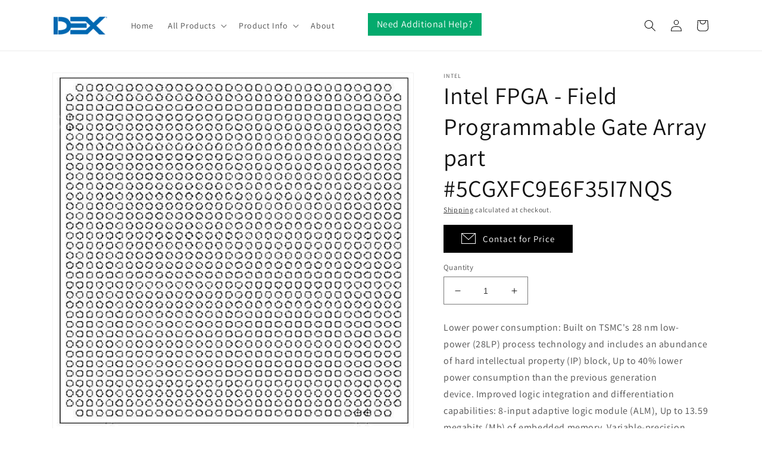

--- FILE ---
content_type: text/html; charset=utf-8
request_url: https://store.dex.com/products/intel-fpga-field-programmable-gate-array-part-5cgxfc9e6f35i7nqs
body_size: 68900
content:
<!doctype html>
<html class="no-js" lang="en">
  <head>
  <!-- Google tag (gtag.js) -->
<script async src="https://www.googletagmanager.com/gtag/js?id=G-8RYBV4NB2X"></script>
<script>
  window.dataLayer = window.dataLayer || [];
  function gtag(){dataLayer.push(arguments);}
  gtag('js', new Date());

  gtag('config', 'G-8RYBV4NB2X');
</script>
    
    <meta charset="utf-8">
    <meta http-equiv="X-UA-Compatible" content="IE=edge">
    <meta name="viewport" content="width=device-width,initial-scale=1">
    <meta name="theme-color" content="">
    <link rel="canonical" href="https://store.dex.com/products/intel-fpga-field-programmable-gate-array-part-5cgxfc9e6f35i7nqs">
    <link rel="preconnect" href="https://cdn.shopify.com" crossorigin><link rel="preconnect" href="https://fonts.shopifycdn.com" crossorigin><script src="https://ajax.googleapis.com/ajax/libs/jquery/3.6.1/jquery.min.js"></script>
    
    <title>
      Intel FPGA - Field Programmable Gate Array part #5CGXFC9E6F35I7NQS
 &ndash; DEX</title>

    
      <meta name="description" content="Lower power consumption: Built on TSMC&#39;s 28 nm low-power (28LP) process technology and includes an abundance of hard intellectual property (IP) block, Up to 40% lower power consumption than the previous generation device. Improved logic integration and differentiation capabilities: 8-input adaptive logic module (ALM), ">
    

    

<meta property="og:site_name" content="DEX">
<meta property="og:url" content="https://store.dex.com/products/intel-fpga-field-programmable-gate-array-part-5cgxfc9e6f35i7nqs">
<meta property="og:title" content="Intel FPGA - Field Programmable Gate Array part #5CGXFC9E6F35I7NQS">
<meta property="og:type" content="product">
<meta property="og:description" content="Lower power consumption: Built on TSMC&#39;s 28 nm low-power (28LP) process technology and includes an abundance of hard intellectual property (IP) block, Up to 40% lower power consumption than the previous generation device. Improved logic integration and differentiation capabilities: 8-input adaptive logic module (ALM), "><meta property="og:image" content="http://store.dex.com/cdn/shop/files/intel-fpga-field-programmable-gate-array-part-5cgxfc9e6f35i7nqs-information-technology-intel-404834.jpg?v=1715403245">
  <meta property="og:image:secure_url" content="https://store.dex.com/cdn/shop/files/intel-fpga-field-programmable-gate-array-part-5cgxfc9e6f35i7nqs-information-technology-intel-404834.jpg?v=1715403245">
  <meta property="og:image:width" content="703">
  <meta property="og:image:height" content="695"><meta property="og:price:amount" content="832.29">
  <meta property="og:price:currency" content="USD"><meta name="twitter:card" content="summary_large_image">
<meta name="twitter:title" content="Intel FPGA - Field Programmable Gate Array part #5CGXFC9E6F35I7NQS">
<meta name="twitter:description" content="Lower power consumption: Built on TSMC&#39;s 28 nm low-power (28LP) process technology and includes an abundance of hard intellectual property (IP) block, Up to 40% lower power consumption than the previous generation device. Improved logic integration and differentiation capabilities: 8-input adaptive logic module (ALM), ">


    <script src="//store.dex.com/cdn/shop/t/19/assets/global.js?v=24850326154503943211745859965" defer="defer"></script>
    <script>window.performance && window.performance.mark && window.performance.mark('shopify.content_for_header.start');</script><meta name="google-site-verification" content="-z8li_nN_WI37j3xNdnUzp7rjkFOQJkOMcxJArJyEJ4">
<meta name="google-site-verification" content="SrjToHZv_OAouEZinEbdZR7IEbc3OaOKeaTWh72etBo">
<meta name="facebook-domain-verification" content="6z0p3fhbpz05s5q84onsa729xgm9lw">
<meta name="facebook-domain-verification" content="vhf2kll1d9yfyemw2y0npb1phy4z3k">
<meta name="facebook-domain-verification" content="29vidfet27gv49tgnavaybpwkc0e9e">
<meta name="facebook-domain-verification" content="qozeam3pc1eumw5mnrbp89gp6pksyj">
<meta name="facebook-domain-verification" content="bsh162o8qt5q4sd1pjjkj1e2gitoyy">
<meta id="shopify-digital-wallet" name="shopify-digital-wallet" content="/40350122152/digital_wallets/dialog">
<meta name="shopify-checkout-api-token" content="4861f50ecd6bf77cf30f8ff78a8db4a5">
<meta id="in-context-paypal-metadata" data-shop-id="40350122152" data-venmo-supported="true" data-environment="production" data-locale="en_US" data-paypal-v4="true" data-currency="USD">
<link rel="alternate" hreflang="x-default" href="https://store.dex.com/products/intel-fpga-field-programmable-gate-array-part-5cgxfc9e6f35i7nqs">
<link rel="alternate" hreflang="en-AI" href="https://store.dex.com/en-amer/products/intel-fpga-field-programmable-gate-array-part-5cgxfc9e6f35i7nqs">
<link rel="alternate" hreflang="en-AG" href="https://store.dex.com/en-amer/products/intel-fpga-field-programmable-gate-array-part-5cgxfc9e6f35i7nqs">
<link rel="alternate" hreflang="en-AW" href="https://store.dex.com/en-amer/products/intel-fpga-field-programmable-gate-array-part-5cgxfc9e6f35i7nqs">
<link rel="alternate" hreflang="en-BS" href="https://store.dex.com/en-amer/products/intel-fpga-field-programmable-gate-array-part-5cgxfc9e6f35i7nqs">
<link rel="alternate" hreflang="en-BB" href="https://store.dex.com/en-amer/products/intel-fpga-field-programmable-gate-array-part-5cgxfc9e6f35i7nqs">
<link rel="alternate" hreflang="en-BZ" href="https://store.dex.com/en-amer/products/intel-fpga-field-programmable-gate-array-part-5cgxfc9e6f35i7nqs">
<link rel="alternate" hreflang="en-BM" href="https://store.dex.com/en-amer/products/intel-fpga-field-programmable-gate-array-part-5cgxfc9e6f35i7nqs">
<link rel="alternate" hreflang="en-VG" href="https://store.dex.com/en-amer/products/intel-fpga-field-programmable-gate-array-part-5cgxfc9e6f35i7nqs">
<link rel="alternate" hreflang="en-KY" href="https://store.dex.com/en-amer/products/intel-fpga-field-programmable-gate-array-part-5cgxfc9e6f35i7nqs">
<link rel="alternate" hreflang="en-CR" href="https://store.dex.com/en-amer/products/intel-fpga-field-programmable-gate-array-part-5cgxfc9e6f35i7nqs">
<link rel="alternate" hreflang="en-CW" href="https://store.dex.com/en-amer/products/intel-fpga-field-programmable-gate-array-part-5cgxfc9e6f35i7nqs">
<link rel="alternate" hreflang="en-DM" href="https://store.dex.com/en-amer/products/intel-fpga-field-programmable-gate-array-part-5cgxfc9e6f35i7nqs">
<link rel="alternate" hreflang="en-DO" href="https://store.dex.com/en-amer/products/intel-fpga-field-programmable-gate-array-part-5cgxfc9e6f35i7nqs">
<link rel="alternate" hreflang="en-SV" href="https://store.dex.com/en-amer/products/intel-fpga-field-programmable-gate-array-part-5cgxfc9e6f35i7nqs">
<link rel="alternate" hreflang="en-GD" href="https://store.dex.com/en-amer/products/intel-fpga-field-programmable-gate-array-part-5cgxfc9e6f35i7nqs">
<link rel="alternate" hreflang="en-GT" href="https://store.dex.com/en-amer/products/intel-fpga-field-programmable-gate-array-part-5cgxfc9e6f35i7nqs">
<link rel="alternate" hreflang="en-HT" href="https://store.dex.com/en-amer/products/intel-fpga-field-programmable-gate-array-part-5cgxfc9e6f35i7nqs">
<link rel="alternate" hreflang="en-HN" href="https://store.dex.com/en-amer/products/intel-fpga-field-programmable-gate-array-part-5cgxfc9e6f35i7nqs">
<link rel="alternate" hreflang="en-JM" href="https://store.dex.com/en-amer/products/intel-fpga-field-programmable-gate-array-part-5cgxfc9e6f35i7nqs">
<link rel="alternate" hreflang="en-MQ" href="https://store.dex.com/en-amer/products/intel-fpga-field-programmable-gate-array-part-5cgxfc9e6f35i7nqs">
<link rel="alternate" hreflang="en-MS" href="https://store.dex.com/en-amer/products/intel-fpga-field-programmable-gate-array-part-5cgxfc9e6f35i7nqs">
<link rel="alternate" hreflang="en-NI" href="https://store.dex.com/en-amer/products/intel-fpga-field-programmable-gate-array-part-5cgxfc9e6f35i7nqs">
<link rel="alternate" hreflang="en-PA" href="https://store.dex.com/en-amer/products/intel-fpga-field-programmable-gate-array-part-5cgxfc9e6f35i7nqs">
<link rel="alternate" hreflang="en-SX" href="https://store.dex.com/en-amer/products/intel-fpga-field-programmable-gate-array-part-5cgxfc9e6f35i7nqs">
<link rel="alternate" hreflang="en-BL" href="https://store.dex.com/en-amer/products/intel-fpga-field-programmable-gate-array-part-5cgxfc9e6f35i7nqs">
<link rel="alternate" hreflang="en-KN" href="https://store.dex.com/en-amer/products/intel-fpga-field-programmable-gate-array-part-5cgxfc9e6f35i7nqs">
<link rel="alternate" hreflang="en-LC" href="https://store.dex.com/en-amer/products/intel-fpga-field-programmable-gate-array-part-5cgxfc9e6f35i7nqs">
<link rel="alternate" hreflang="en-MF" href="https://store.dex.com/en-amer/products/intel-fpga-field-programmable-gate-array-part-5cgxfc9e6f35i7nqs">
<link rel="alternate" hreflang="en-PM" href="https://store.dex.com/en-amer/products/intel-fpga-field-programmable-gate-array-part-5cgxfc9e6f35i7nqs">
<link rel="alternate" hreflang="en-VC" href="https://store.dex.com/en-amer/products/intel-fpga-field-programmable-gate-array-part-5cgxfc9e6f35i7nqs">
<link rel="alternate" hreflang="en-TT" href="https://store.dex.com/en-amer/products/intel-fpga-field-programmable-gate-array-part-5cgxfc9e6f35i7nqs">
<link rel="alternate" hreflang="en-TC" href="https://store.dex.com/en-amer/products/intel-fpga-field-programmable-gate-array-part-5cgxfc9e6f35i7nqs">
<link rel="alternate" hreflang="en-CA" href="https://store.dex.com/en-amer/products/intel-fpga-field-programmable-gate-array-part-5cgxfc9e6f35i7nqs">
<link rel="alternate" hreflang="en-MX" href="https://store.dex.com/en-amer/products/intel-fpga-field-programmable-gate-array-part-5cgxfc9e6f35i7nqs">
<link rel="alternate" hreflang="en-GS" href="https://store.dex.com/en-amer/products/intel-fpga-field-programmable-gate-array-part-5cgxfc9e6f35i7nqs">
<link rel="alternate" hreflang="en-AR" href="https://store.dex.com/en-amer/products/intel-fpga-field-programmable-gate-array-part-5cgxfc9e6f35i7nqs">
<link rel="alternate" hreflang="en-BO" href="https://store.dex.com/en-amer/products/intel-fpga-field-programmable-gate-array-part-5cgxfc9e6f35i7nqs">
<link rel="alternate" hreflang="en-BR" href="https://store.dex.com/en-amer/products/intel-fpga-field-programmable-gate-array-part-5cgxfc9e6f35i7nqs">
<link rel="alternate" hreflang="en-BQ" href="https://store.dex.com/en-amer/products/intel-fpga-field-programmable-gate-array-part-5cgxfc9e6f35i7nqs">
<link rel="alternate" hreflang="en-CL" href="https://store.dex.com/en-amer/products/intel-fpga-field-programmable-gate-array-part-5cgxfc9e6f35i7nqs">
<link rel="alternate" hreflang="en-CO" href="https://store.dex.com/en-amer/products/intel-fpga-field-programmable-gate-array-part-5cgxfc9e6f35i7nqs">
<link rel="alternate" hreflang="en-EC" href="https://store.dex.com/en-amer/products/intel-fpga-field-programmable-gate-array-part-5cgxfc9e6f35i7nqs">
<link rel="alternate" hreflang="en-GF" href="https://store.dex.com/en-amer/products/intel-fpga-field-programmable-gate-array-part-5cgxfc9e6f35i7nqs">
<link rel="alternate" hreflang="en-GY" href="https://store.dex.com/en-amer/products/intel-fpga-field-programmable-gate-array-part-5cgxfc9e6f35i7nqs">
<link rel="alternate" hreflang="en-PY" href="https://store.dex.com/en-amer/products/intel-fpga-field-programmable-gate-array-part-5cgxfc9e6f35i7nqs">
<link rel="alternate" hreflang="en-PE" href="https://store.dex.com/en-amer/products/intel-fpga-field-programmable-gate-array-part-5cgxfc9e6f35i7nqs">
<link rel="alternate" hreflang="en-SR" href="https://store.dex.com/en-amer/products/intel-fpga-field-programmable-gate-array-part-5cgxfc9e6f35i7nqs">
<link rel="alternate" hreflang="en-UY" href="https://store.dex.com/en-amer/products/intel-fpga-field-programmable-gate-array-part-5cgxfc9e6f35i7nqs">
<link rel="alternate" hreflang="en-VE" href="https://store.dex.com/en-amer/products/intel-fpga-field-programmable-gate-array-part-5cgxfc9e6f35i7nqs">
<link rel="alternate" hreflang="en-BD" href="https://store.dex.com/en-apac/products/intel-fpga-field-programmable-gate-array-part-5cgxfc9e6f35i7nqs">
<link rel="alternate" hreflang="en-BT" href="https://store.dex.com/en-apac/products/intel-fpga-field-programmable-gate-array-part-5cgxfc9e6f35i7nqs">
<link rel="alternate" hreflang="en-IO" href="https://store.dex.com/en-apac/products/intel-fpga-field-programmable-gate-array-part-5cgxfc9e6f35i7nqs">
<link rel="alternate" hreflang="en-BN" href="https://store.dex.com/en-apac/products/intel-fpga-field-programmable-gate-array-part-5cgxfc9e6f35i7nqs">
<link rel="alternate" hreflang="en-KH" href="https://store.dex.com/en-apac/products/intel-fpga-field-programmable-gate-array-part-5cgxfc9e6f35i7nqs">
<link rel="alternate" hreflang="en-CN" href="https://store.dex.com/en-apac/products/intel-fpga-field-programmable-gate-array-part-5cgxfc9e6f35i7nqs">
<link rel="alternate" hreflang="en-CX" href="https://store.dex.com/en-apac/products/intel-fpga-field-programmable-gate-array-part-5cgxfc9e6f35i7nqs">
<link rel="alternate" hreflang="en-CC" href="https://store.dex.com/en-apac/products/intel-fpga-field-programmable-gate-array-part-5cgxfc9e6f35i7nqs">
<link rel="alternate" hreflang="en-HK" href="https://store.dex.com/en-apac/products/intel-fpga-field-programmable-gate-array-part-5cgxfc9e6f35i7nqs">
<link rel="alternate" hreflang="en-IN" href="https://store.dex.com/en-apac/products/intel-fpga-field-programmable-gate-array-part-5cgxfc9e6f35i7nqs">
<link rel="alternate" hreflang="en-ID" href="https://store.dex.com/en-apac/products/intel-fpga-field-programmable-gate-array-part-5cgxfc9e6f35i7nqs">
<link rel="alternate" hreflang="en-JP" href="https://store.dex.com/en-apac/products/intel-fpga-field-programmable-gate-array-part-5cgxfc9e6f35i7nqs">
<link rel="alternate" hreflang="en-KZ" href="https://store.dex.com/en-apac/products/intel-fpga-field-programmable-gate-array-part-5cgxfc9e6f35i7nqs">
<link rel="alternate" hreflang="en-KG" href="https://store.dex.com/en-apac/products/intel-fpga-field-programmable-gate-array-part-5cgxfc9e6f35i7nqs">
<link rel="alternate" hreflang="en-LA" href="https://store.dex.com/en-apac/products/intel-fpga-field-programmable-gate-array-part-5cgxfc9e6f35i7nqs">
<link rel="alternate" hreflang="en-MO" href="https://store.dex.com/en-apac/products/intel-fpga-field-programmable-gate-array-part-5cgxfc9e6f35i7nqs">
<link rel="alternate" hreflang="en-MY" href="https://store.dex.com/en-apac/products/intel-fpga-field-programmable-gate-array-part-5cgxfc9e6f35i7nqs">
<link rel="alternate" hreflang="en-MV" href="https://store.dex.com/en-apac/products/intel-fpga-field-programmable-gate-array-part-5cgxfc9e6f35i7nqs">
<link rel="alternate" hreflang="en-MN" href="https://store.dex.com/en-apac/products/intel-fpga-field-programmable-gate-array-part-5cgxfc9e6f35i7nqs">
<link rel="alternate" hreflang="en-MM" href="https://store.dex.com/en-apac/products/intel-fpga-field-programmable-gate-array-part-5cgxfc9e6f35i7nqs">
<link rel="alternate" hreflang="en-NP" href="https://store.dex.com/en-apac/products/intel-fpga-field-programmable-gate-array-part-5cgxfc9e6f35i7nqs">
<link rel="alternate" hreflang="en-PK" href="https://store.dex.com/en-apac/products/intel-fpga-field-programmable-gate-array-part-5cgxfc9e6f35i7nqs">
<link rel="alternate" hreflang="en-PH" href="https://store.dex.com/en-apac/products/intel-fpga-field-programmable-gate-array-part-5cgxfc9e6f35i7nqs">
<link rel="alternate" hreflang="en-SG" href="https://store.dex.com/en-apac/products/intel-fpga-field-programmable-gate-array-part-5cgxfc9e6f35i7nqs">
<link rel="alternate" hreflang="en-KR" href="https://store.dex.com/en-apac/products/intel-fpga-field-programmable-gate-array-part-5cgxfc9e6f35i7nqs">
<link rel="alternate" hreflang="en-LK" href="https://store.dex.com/en-apac/products/intel-fpga-field-programmable-gate-array-part-5cgxfc9e6f35i7nqs">
<link rel="alternate" hreflang="en-TW" href="https://store.dex.com/en-apac/products/intel-fpga-field-programmable-gate-array-part-5cgxfc9e6f35i7nqs">
<link rel="alternate" hreflang="en-TJ" href="https://store.dex.com/en-apac/products/intel-fpga-field-programmable-gate-array-part-5cgxfc9e6f35i7nqs">
<link rel="alternate" hreflang="en-TH" href="https://store.dex.com/en-apac/products/intel-fpga-field-programmable-gate-array-part-5cgxfc9e6f35i7nqs">
<link rel="alternate" hreflang="en-TM" href="https://store.dex.com/en-apac/products/intel-fpga-field-programmable-gate-array-part-5cgxfc9e6f35i7nqs">
<link rel="alternate" hreflang="en-UZ" href="https://store.dex.com/en-apac/products/intel-fpga-field-programmable-gate-array-part-5cgxfc9e6f35i7nqs">
<link rel="alternate" hreflang="en-VN" href="https://store.dex.com/en-apac/products/intel-fpga-field-programmable-gate-array-part-5cgxfc9e6f35i7nqs">
<link rel="alternate" hreflang="en-AU" href="https://store.dex.com/en-apac/products/intel-fpga-field-programmable-gate-array-part-5cgxfc9e6f35i7nqs">
<link rel="alternate" hreflang="en-CK" href="https://store.dex.com/en-apac/products/intel-fpga-field-programmable-gate-array-part-5cgxfc9e6f35i7nqs">
<link rel="alternate" hreflang="en-FJ" href="https://store.dex.com/en-apac/products/intel-fpga-field-programmable-gate-array-part-5cgxfc9e6f35i7nqs">
<link rel="alternate" hreflang="en-PF" href="https://store.dex.com/en-apac/products/intel-fpga-field-programmable-gate-array-part-5cgxfc9e6f35i7nqs">
<link rel="alternate" hreflang="en-TF" href="https://store.dex.com/en-apac/products/intel-fpga-field-programmable-gate-array-part-5cgxfc9e6f35i7nqs">
<link rel="alternate" hreflang="en-KI" href="https://store.dex.com/en-apac/products/intel-fpga-field-programmable-gate-array-part-5cgxfc9e6f35i7nqs">
<link rel="alternate" hreflang="en-NR" href="https://store.dex.com/en-apac/products/intel-fpga-field-programmable-gate-array-part-5cgxfc9e6f35i7nqs">
<link rel="alternate" hreflang="en-NC" href="https://store.dex.com/en-apac/products/intel-fpga-field-programmable-gate-array-part-5cgxfc9e6f35i7nqs">
<link rel="alternate" hreflang="en-NZ" href="https://store.dex.com/en-apac/products/intel-fpga-field-programmable-gate-array-part-5cgxfc9e6f35i7nqs">
<link rel="alternate" hreflang="en-NU" href="https://store.dex.com/en-apac/products/intel-fpga-field-programmable-gate-array-part-5cgxfc9e6f35i7nqs">
<link rel="alternate" hreflang="en-NF" href="https://store.dex.com/en-apac/products/intel-fpga-field-programmable-gate-array-part-5cgxfc9e6f35i7nqs">
<link rel="alternate" hreflang="en-PG" href="https://store.dex.com/en-apac/products/intel-fpga-field-programmable-gate-array-part-5cgxfc9e6f35i7nqs">
<link rel="alternate" hreflang="en-PN" href="https://store.dex.com/en-apac/products/intel-fpga-field-programmable-gate-array-part-5cgxfc9e6f35i7nqs">
<link rel="alternate" hreflang="en-WS" href="https://store.dex.com/en-apac/products/intel-fpga-field-programmable-gate-array-part-5cgxfc9e6f35i7nqs">
<link rel="alternate" hreflang="en-SB" href="https://store.dex.com/en-apac/products/intel-fpga-field-programmable-gate-array-part-5cgxfc9e6f35i7nqs">
<link rel="alternate" hreflang="en-TL" href="https://store.dex.com/en-apac/products/intel-fpga-field-programmable-gate-array-part-5cgxfc9e6f35i7nqs">
<link rel="alternate" hreflang="en-TK" href="https://store.dex.com/en-apac/products/intel-fpga-field-programmable-gate-array-part-5cgxfc9e6f35i7nqs">
<link rel="alternate" hreflang="en-TO" href="https://store.dex.com/en-apac/products/intel-fpga-field-programmable-gate-array-part-5cgxfc9e6f35i7nqs">
<link rel="alternate" hreflang="en-TV" href="https://store.dex.com/en-apac/products/intel-fpga-field-programmable-gate-array-part-5cgxfc9e6f35i7nqs">
<link rel="alternate" hreflang="en-UM" href="https://store.dex.com/en-apac/products/intel-fpga-field-programmable-gate-array-part-5cgxfc9e6f35i7nqs">
<link rel="alternate" hreflang="en-VU" href="https://store.dex.com/en-apac/products/intel-fpga-field-programmable-gate-array-part-5cgxfc9e6f35i7nqs">
<link rel="alternate" hreflang="en-WF" href="https://store.dex.com/en-apac/products/intel-fpga-field-programmable-gate-array-part-5cgxfc9e6f35i7nqs">
<link rel="alternate" hreflang="en-DZ" href="https://store.dex.com/en-emea/products/intel-fpga-field-programmable-gate-array-part-5cgxfc9e6f35i7nqs">
<link rel="alternate" hreflang="en-AO" href="https://store.dex.com/en-emea/products/intel-fpga-field-programmable-gate-array-part-5cgxfc9e6f35i7nqs">
<link rel="alternate" hreflang="en-AC" href="https://store.dex.com/en-emea/products/intel-fpga-field-programmable-gate-array-part-5cgxfc9e6f35i7nqs">
<link rel="alternate" hreflang="en-BJ" href="https://store.dex.com/en-emea/products/intel-fpga-field-programmable-gate-array-part-5cgxfc9e6f35i7nqs">
<link rel="alternate" hreflang="en-BW" href="https://store.dex.com/en-emea/products/intel-fpga-field-programmable-gate-array-part-5cgxfc9e6f35i7nqs">
<link rel="alternate" hreflang="en-BF" href="https://store.dex.com/en-emea/products/intel-fpga-field-programmable-gate-array-part-5cgxfc9e6f35i7nqs">
<link rel="alternate" hreflang="en-BI" href="https://store.dex.com/en-emea/products/intel-fpga-field-programmable-gate-array-part-5cgxfc9e6f35i7nqs">
<link rel="alternate" hreflang="en-CM" href="https://store.dex.com/en-emea/products/intel-fpga-field-programmable-gate-array-part-5cgxfc9e6f35i7nqs">
<link rel="alternate" hreflang="en-CV" href="https://store.dex.com/en-emea/products/intel-fpga-field-programmable-gate-array-part-5cgxfc9e6f35i7nqs">
<link rel="alternate" hreflang="en-CF" href="https://store.dex.com/en-emea/products/intel-fpga-field-programmable-gate-array-part-5cgxfc9e6f35i7nqs">
<link rel="alternate" hreflang="en-TD" href="https://store.dex.com/en-emea/products/intel-fpga-field-programmable-gate-array-part-5cgxfc9e6f35i7nqs">
<link rel="alternate" hreflang="en-KM" href="https://store.dex.com/en-emea/products/intel-fpga-field-programmable-gate-array-part-5cgxfc9e6f35i7nqs">
<link rel="alternate" hreflang="en-CG" href="https://store.dex.com/en-emea/products/intel-fpga-field-programmable-gate-array-part-5cgxfc9e6f35i7nqs">
<link rel="alternate" hreflang="en-CD" href="https://store.dex.com/en-emea/products/intel-fpga-field-programmable-gate-array-part-5cgxfc9e6f35i7nqs">
<link rel="alternate" hreflang="en-CI" href="https://store.dex.com/en-emea/products/intel-fpga-field-programmable-gate-array-part-5cgxfc9e6f35i7nqs">
<link rel="alternate" hreflang="en-DJ" href="https://store.dex.com/en-emea/products/intel-fpga-field-programmable-gate-array-part-5cgxfc9e6f35i7nqs">
<link rel="alternate" hreflang="en-EG" href="https://store.dex.com/en-emea/products/intel-fpga-field-programmable-gate-array-part-5cgxfc9e6f35i7nqs">
<link rel="alternate" hreflang="en-GQ" href="https://store.dex.com/en-emea/products/intel-fpga-field-programmable-gate-array-part-5cgxfc9e6f35i7nqs">
<link rel="alternate" hreflang="en-ER" href="https://store.dex.com/en-emea/products/intel-fpga-field-programmable-gate-array-part-5cgxfc9e6f35i7nqs">
<link rel="alternate" hreflang="en-SZ" href="https://store.dex.com/en-emea/products/intel-fpga-field-programmable-gate-array-part-5cgxfc9e6f35i7nqs">
<link rel="alternate" hreflang="en-ET" href="https://store.dex.com/en-emea/products/intel-fpga-field-programmable-gate-array-part-5cgxfc9e6f35i7nqs">
<link rel="alternate" hreflang="en-GA" href="https://store.dex.com/en-emea/products/intel-fpga-field-programmable-gate-array-part-5cgxfc9e6f35i7nqs">
<link rel="alternate" hreflang="en-GM" href="https://store.dex.com/en-emea/products/intel-fpga-field-programmable-gate-array-part-5cgxfc9e6f35i7nqs">
<link rel="alternate" hreflang="en-GH" href="https://store.dex.com/en-emea/products/intel-fpga-field-programmable-gate-array-part-5cgxfc9e6f35i7nqs">
<link rel="alternate" hreflang="en-GN" href="https://store.dex.com/en-emea/products/intel-fpga-field-programmable-gate-array-part-5cgxfc9e6f35i7nqs">
<link rel="alternate" hreflang="en-GW" href="https://store.dex.com/en-emea/products/intel-fpga-field-programmable-gate-array-part-5cgxfc9e6f35i7nqs">
<link rel="alternate" hreflang="en-KE" href="https://store.dex.com/en-emea/products/intel-fpga-field-programmable-gate-array-part-5cgxfc9e6f35i7nqs">
<link rel="alternate" hreflang="en-LS" href="https://store.dex.com/en-emea/products/intel-fpga-field-programmable-gate-array-part-5cgxfc9e6f35i7nqs">
<link rel="alternate" hreflang="en-LR" href="https://store.dex.com/en-emea/products/intel-fpga-field-programmable-gate-array-part-5cgxfc9e6f35i7nqs">
<link rel="alternate" hreflang="en-LY" href="https://store.dex.com/en-emea/products/intel-fpga-field-programmable-gate-array-part-5cgxfc9e6f35i7nqs">
<link rel="alternate" hreflang="en-MG" href="https://store.dex.com/en-emea/products/intel-fpga-field-programmable-gate-array-part-5cgxfc9e6f35i7nqs">
<link rel="alternate" hreflang="en-MW" href="https://store.dex.com/en-emea/products/intel-fpga-field-programmable-gate-array-part-5cgxfc9e6f35i7nqs">
<link rel="alternate" hreflang="en-ML" href="https://store.dex.com/en-emea/products/intel-fpga-field-programmable-gate-array-part-5cgxfc9e6f35i7nqs">
<link rel="alternate" hreflang="en-MR" href="https://store.dex.com/en-emea/products/intel-fpga-field-programmable-gate-array-part-5cgxfc9e6f35i7nqs">
<link rel="alternate" hreflang="en-MU" href="https://store.dex.com/en-emea/products/intel-fpga-field-programmable-gate-array-part-5cgxfc9e6f35i7nqs">
<link rel="alternate" hreflang="en-MA" href="https://store.dex.com/en-emea/products/intel-fpga-field-programmable-gate-array-part-5cgxfc9e6f35i7nqs">
<link rel="alternate" hreflang="en-MZ" href="https://store.dex.com/en-emea/products/intel-fpga-field-programmable-gate-array-part-5cgxfc9e6f35i7nqs">
<link rel="alternate" hreflang="en-NA" href="https://store.dex.com/en-emea/products/intel-fpga-field-programmable-gate-array-part-5cgxfc9e6f35i7nqs">
<link rel="alternate" hreflang="en-NE" href="https://store.dex.com/en-emea/products/intel-fpga-field-programmable-gate-array-part-5cgxfc9e6f35i7nqs">
<link rel="alternate" hreflang="en-NG" href="https://store.dex.com/en-emea/products/intel-fpga-field-programmable-gate-array-part-5cgxfc9e6f35i7nqs">
<link rel="alternate" hreflang="en-RW" href="https://store.dex.com/en-emea/products/intel-fpga-field-programmable-gate-array-part-5cgxfc9e6f35i7nqs">
<link rel="alternate" hreflang="en-ST" href="https://store.dex.com/en-emea/products/intel-fpga-field-programmable-gate-array-part-5cgxfc9e6f35i7nqs">
<link rel="alternate" hreflang="en-SN" href="https://store.dex.com/en-emea/products/intel-fpga-field-programmable-gate-array-part-5cgxfc9e6f35i7nqs">
<link rel="alternate" hreflang="en-SC" href="https://store.dex.com/en-emea/products/intel-fpga-field-programmable-gate-array-part-5cgxfc9e6f35i7nqs">
<link rel="alternate" hreflang="en-SL" href="https://store.dex.com/en-emea/products/intel-fpga-field-programmable-gate-array-part-5cgxfc9e6f35i7nqs">
<link rel="alternate" hreflang="en-SO" href="https://store.dex.com/en-emea/products/intel-fpga-field-programmable-gate-array-part-5cgxfc9e6f35i7nqs">
<link rel="alternate" hreflang="en-ZA" href="https://store.dex.com/en-emea/products/intel-fpga-field-programmable-gate-array-part-5cgxfc9e6f35i7nqs">
<link rel="alternate" hreflang="en-SS" href="https://store.dex.com/en-emea/products/intel-fpga-field-programmable-gate-array-part-5cgxfc9e6f35i7nqs">
<link rel="alternate" hreflang="en-SH" href="https://store.dex.com/en-emea/products/intel-fpga-field-programmable-gate-array-part-5cgxfc9e6f35i7nqs">
<link rel="alternate" hreflang="en-SD" href="https://store.dex.com/en-emea/products/intel-fpga-field-programmable-gate-array-part-5cgxfc9e6f35i7nqs">
<link rel="alternate" hreflang="en-TZ" href="https://store.dex.com/en-emea/products/intel-fpga-field-programmable-gate-array-part-5cgxfc9e6f35i7nqs">
<link rel="alternate" hreflang="en-TG" href="https://store.dex.com/en-emea/products/intel-fpga-field-programmable-gate-array-part-5cgxfc9e6f35i7nqs">
<link rel="alternate" hreflang="en-TA" href="https://store.dex.com/en-emea/products/intel-fpga-field-programmable-gate-array-part-5cgxfc9e6f35i7nqs">
<link rel="alternate" hreflang="en-TN" href="https://store.dex.com/en-emea/products/intel-fpga-field-programmable-gate-array-part-5cgxfc9e6f35i7nqs">
<link rel="alternate" hreflang="en-UG" href="https://store.dex.com/en-emea/products/intel-fpga-field-programmable-gate-array-part-5cgxfc9e6f35i7nqs">
<link rel="alternate" hreflang="en-EH" href="https://store.dex.com/en-emea/products/intel-fpga-field-programmable-gate-array-part-5cgxfc9e6f35i7nqs">
<link rel="alternate" hreflang="en-ZM" href="https://store.dex.com/en-emea/products/intel-fpga-field-programmable-gate-array-part-5cgxfc9e6f35i7nqs">
<link rel="alternate" hreflang="en-ZW" href="https://store.dex.com/en-emea/products/intel-fpga-field-programmable-gate-array-part-5cgxfc9e6f35i7nqs">
<link rel="alternate" hreflang="en-AX" href="https://store.dex.com/en-emea/products/intel-fpga-field-programmable-gate-array-part-5cgxfc9e6f35i7nqs">
<link rel="alternate" hreflang="en-AL" href="https://store.dex.com/en-emea/products/intel-fpga-field-programmable-gate-array-part-5cgxfc9e6f35i7nqs">
<link rel="alternate" hreflang="en-AD" href="https://store.dex.com/en-emea/products/intel-fpga-field-programmable-gate-array-part-5cgxfc9e6f35i7nqs">
<link rel="alternate" hreflang="en-AM" href="https://store.dex.com/en-emea/products/intel-fpga-field-programmable-gate-array-part-5cgxfc9e6f35i7nqs">
<link rel="alternate" hreflang="en-AT" href="https://store.dex.com/en-emea/products/intel-fpga-field-programmable-gate-array-part-5cgxfc9e6f35i7nqs">
<link rel="alternate" hreflang="en-BY" href="https://store.dex.com/en-emea/products/intel-fpga-field-programmable-gate-array-part-5cgxfc9e6f35i7nqs">
<link rel="alternate" hreflang="en-BE" href="https://store.dex.com/en-emea/products/intel-fpga-field-programmable-gate-array-part-5cgxfc9e6f35i7nqs">
<link rel="alternate" hreflang="en-BA" href="https://store.dex.com/en-emea/products/intel-fpga-field-programmable-gate-array-part-5cgxfc9e6f35i7nqs">
<link rel="alternate" hreflang="en-BG" href="https://store.dex.com/en-emea/products/intel-fpga-field-programmable-gate-array-part-5cgxfc9e6f35i7nqs">
<link rel="alternate" hreflang="en-HR" href="https://store.dex.com/en-emea/products/intel-fpga-field-programmable-gate-array-part-5cgxfc9e6f35i7nqs">
<link rel="alternate" hreflang="en-CY" href="https://store.dex.com/en-emea/products/intel-fpga-field-programmable-gate-array-part-5cgxfc9e6f35i7nqs">
<link rel="alternate" hreflang="en-CZ" href="https://store.dex.com/en-emea/products/intel-fpga-field-programmable-gate-array-part-5cgxfc9e6f35i7nqs">
<link rel="alternate" hreflang="en-DK" href="https://store.dex.com/en-emea/products/intel-fpga-field-programmable-gate-array-part-5cgxfc9e6f35i7nqs">
<link rel="alternate" hreflang="en-EE" href="https://store.dex.com/en-emea/products/intel-fpga-field-programmable-gate-array-part-5cgxfc9e6f35i7nqs">
<link rel="alternate" hreflang="en-FO" href="https://store.dex.com/en-emea/products/intel-fpga-field-programmable-gate-array-part-5cgxfc9e6f35i7nqs">
<link rel="alternate" hreflang="en-FI" href="https://store.dex.com/en-emea/products/intel-fpga-field-programmable-gate-array-part-5cgxfc9e6f35i7nqs">
<link rel="alternate" hreflang="en-FR" href="https://store.dex.com/en-emea/products/intel-fpga-field-programmable-gate-array-part-5cgxfc9e6f35i7nqs">
<link rel="alternate" hreflang="en-GE" href="https://store.dex.com/en-emea/products/intel-fpga-field-programmable-gate-array-part-5cgxfc9e6f35i7nqs">
<link rel="alternate" hreflang="en-DE" href="https://store.dex.com/en-emea/products/intel-fpga-field-programmable-gate-array-part-5cgxfc9e6f35i7nqs">
<link rel="alternate" hreflang="en-GI" href="https://store.dex.com/en-emea/products/intel-fpga-field-programmable-gate-array-part-5cgxfc9e6f35i7nqs">
<link rel="alternate" hreflang="en-GR" href="https://store.dex.com/en-emea/products/intel-fpga-field-programmable-gate-array-part-5cgxfc9e6f35i7nqs">
<link rel="alternate" hreflang="en-GL" href="https://store.dex.com/en-emea/products/intel-fpga-field-programmable-gate-array-part-5cgxfc9e6f35i7nqs">
<link rel="alternate" hreflang="en-GP" href="https://store.dex.com/en-emea/products/intel-fpga-field-programmable-gate-array-part-5cgxfc9e6f35i7nqs">
<link rel="alternate" hreflang="en-GG" href="https://store.dex.com/en-emea/products/intel-fpga-field-programmable-gate-array-part-5cgxfc9e6f35i7nqs">
<link rel="alternate" hreflang="en-HU" href="https://store.dex.com/en-emea/products/intel-fpga-field-programmable-gate-array-part-5cgxfc9e6f35i7nqs">
<link rel="alternate" hreflang="en-IS" href="https://store.dex.com/en-emea/products/intel-fpga-field-programmable-gate-array-part-5cgxfc9e6f35i7nqs">
<link rel="alternate" hreflang="en-IE" href="https://store.dex.com/en-emea/products/intel-fpga-field-programmable-gate-array-part-5cgxfc9e6f35i7nqs">
<link rel="alternate" hreflang="en-IM" href="https://store.dex.com/en-emea/products/intel-fpga-field-programmable-gate-array-part-5cgxfc9e6f35i7nqs">
<link rel="alternate" hreflang="en-IT" href="https://store.dex.com/en-emea/products/intel-fpga-field-programmable-gate-array-part-5cgxfc9e6f35i7nqs">
<link rel="alternate" hreflang="en-JE" href="https://store.dex.com/en-emea/products/intel-fpga-field-programmable-gate-array-part-5cgxfc9e6f35i7nqs">
<link rel="alternate" hreflang="en-XK" href="https://store.dex.com/en-emea/products/intel-fpga-field-programmable-gate-array-part-5cgxfc9e6f35i7nqs">
<link rel="alternate" hreflang="en-LV" href="https://store.dex.com/en-emea/products/intel-fpga-field-programmable-gate-array-part-5cgxfc9e6f35i7nqs">
<link rel="alternate" hreflang="en-LI" href="https://store.dex.com/en-emea/products/intel-fpga-field-programmable-gate-array-part-5cgxfc9e6f35i7nqs">
<link rel="alternate" hreflang="en-LT" href="https://store.dex.com/en-emea/products/intel-fpga-field-programmable-gate-array-part-5cgxfc9e6f35i7nqs">
<link rel="alternate" hreflang="en-LU" href="https://store.dex.com/en-emea/products/intel-fpga-field-programmable-gate-array-part-5cgxfc9e6f35i7nqs">
<link rel="alternate" hreflang="en-MK" href="https://store.dex.com/en-emea/products/intel-fpga-field-programmable-gate-array-part-5cgxfc9e6f35i7nqs">
<link rel="alternate" hreflang="en-MT" href="https://store.dex.com/en-emea/products/intel-fpga-field-programmable-gate-array-part-5cgxfc9e6f35i7nqs">
<link rel="alternate" hreflang="en-YT" href="https://store.dex.com/en-emea/products/intel-fpga-field-programmable-gate-array-part-5cgxfc9e6f35i7nqs">
<link rel="alternate" hreflang="en-MD" href="https://store.dex.com/en-emea/products/intel-fpga-field-programmable-gate-array-part-5cgxfc9e6f35i7nqs">
<link rel="alternate" hreflang="en-MC" href="https://store.dex.com/en-emea/products/intel-fpga-field-programmable-gate-array-part-5cgxfc9e6f35i7nqs">
<link rel="alternate" hreflang="en-ME" href="https://store.dex.com/en-emea/products/intel-fpga-field-programmable-gate-array-part-5cgxfc9e6f35i7nqs">
<link rel="alternate" hreflang="en-NL" href="https://store.dex.com/en-emea/products/intel-fpga-field-programmable-gate-array-part-5cgxfc9e6f35i7nqs">
<link rel="alternate" hreflang="en-NO" href="https://store.dex.com/en-emea/products/intel-fpga-field-programmable-gate-array-part-5cgxfc9e6f35i7nqs">
<link rel="alternate" hreflang="en-PL" href="https://store.dex.com/en-emea/products/intel-fpga-field-programmable-gate-array-part-5cgxfc9e6f35i7nqs">
<link rel="alternate" hreflang="en-PT" href="https://store.dex.com/en-emea/products/intel-fpga-field-programmable-gate-array-part-5cgxfc9e6f35i7nqs">
<link rel="alternate" hreflang="en-RE" href="https://store.dex.com/en-emea/products/intel-fpga-field-programmable-gate-array-part-5cgxfc9e6f35i7nqs">
<link rel="alternate" hreflang="en-RO" href="https://store.dex.com/en-emea/products/intel-fpga-field-programmable-gate-array-part-5cgxfc9e6f35i7nqs">
<link rel="alternate" hreflang="en-SM" href="https://store.dex.com/en-emea/products/intel-fpga-field-programmable-gate-array-part-5cgxfc9e6f35i7nqs">
<link rel="alternate" hreflang="en-RS" href="https://store.dex.com/en-emea/products/intel-fpga-field-programmable-gate-array-part-5cgxfc9e6f35i7nqs">
<link rel="alternate" hreflang="en-SK" href="https://store.dex.com/en-emea/products/intel-fpga-field-programmable-gate-array-part-5cgxfc9e6f35i7nqs">
<link rel="alternate" hreflang="en-SI" href="https://store.dex.com/en-emea/products/intel-fpga-field-programmable-gate-array-part-5cgxfc9e6f35i7nqs">
<link rel="alternate" hreflang="en-ES" href="https://store.dex.com/en-emea/products/intel-fpga-field-programmable-gate-array-part-5cgxfc9e6f35i7nqs">
<link rel="alternate" hreflang="en-SJ" href="https://store.dex.com/en-emea/products/intel-fpga-field-programmable-gate-array-part-5cgxfc9e6f35i7nqs">
<link rel="alternate" hreflang="en-SE" href="https://store.dex.com/en-emea/products/intel-fpga-field-programmable-gate-array-part-5cgxfc9e6f35i7nqs">
<link rel="alternate" hreflang="en-CH" href="https://store.dex.com/en-emea/products/intel-fpga-field-programmable-gate-array-part-5cgxfc9e6f35i7nqs">
<link rel="alternate" hreflang="en-TR" href="https://store.dex.com/en-emea/products/intel-fpga-field-programmable-gate-array-part-5cgxfc9e6f35i7nqs">
<link rel="alternate" hreflang="en-UA" href="https://store.dex.com/en-emea/products/intel-fpga-field-programmable-gate-array-part-5cgxfc9e6f35i7nqs">
<link rel="alternate" hreflang="en-GB" href="https://store.dex.com/en-emea/products/intel-fpga-field-programmable-gate-array-part-5cgxfc9e6f35i7nqs">
<link rel="alternate" hreflang="en-VA" href="https://store.dex.com/en-emea/products/intel-fpga-field-programmable-gate-array-part-5cgxfc9e6f35i7nqs">
<link rel="alternate" hreflang="en-AF" href="https://store.dex.com/en-emea/products/intel-fpga-field-programmable-gate-array-part-5cgxfc9e6f35i7nqs">
<link rel="alternate" hreflang="en-AZ" href="https://store.dex.com/en-emea/products/intel-fpga-field-programmable-gate-array-part-5cgxfc9e6f35i7nqs">
<link rel="alternate" hreflang="en-BH" href="https://store.dex.com/en-emea/products/intel-fpga-field-programmable-gate-array-part-5cgxfc9e6f35i7nqs">
<link rel="alternate" hreflang="en-FK" href="https://store.dex.com/en-emea/products/intel-fpga-field-programmable-gate-array-part-5cgxfc9e6f35i7nqs">
<link rel="alternate" hreflang="en-IQ" href="https://store.dex.com/en-emea/products/intel-fpga-field-programmable-gate-array-part-5cgxfc9e6f35i7nqs">
<link rel="alternate" hreflang="en-IL" href="https://store.dex.com/en-emea/products/intel-fpga-field-programmable-gate-array-part-5cgxfc9e6f35i7nqs">
<link rel="alternate" hreflang="en-JO" href="https://store.dex.com/en-emea/products/intel-fpga-field-programmable-gate-array-part-5cgxfc9e6f35i7nqs">
<link rel="alternate" hreflang="en-KW" href="https://store.dex.com/en-emea/products/intel-fpga-field-programmable-gate-array-part-5cgxfc9e6f35i7nqs">
<link rel="alternate" hreflang="en-LB" href="https://store.dex.com/en-emea/products/intel-fpga-field-programmable-gate-array-part-5cgxfc9e6f35i7nqs">
<link rel="alternate" hreflang="en-OM" href="https://store.dex.com/en-emea/products/intel-fpga-field-programmable-gate-array-part-5cgxfc9e6f35i7nqs">
<link rel="alternate" hreflang="en-PS" href="https://store.dex.com/en-emea/products/intel-fpga-field-programmable-gate-array-part-5cgxfc9e6f35i7nqs">
<link rel="alternate" hreflang="en-QA" href="https://store.dex.com/en-emea/products/intel-fpga-field-programmable-gate-array-part-5cgxfc9e6f35i7nqs">
<link rel="alternate" hreflang="en-RU" href="https://store.dex.com/en-emea/products/intel-fpga-field-programmable-gate-array-part-5cgxfc9e6f35i7nqs">
<link rel="alternate" hreflang="en-SA" href="https://store.dex.com/en-emea/products/intel-fpga-field-programmable-gate-array-part-5cgxfc9e6f35i7nqs">
<link rel="alternate" hreflang="en-AE" href="https://store.dex.com/en-emea/products/intel-fpga-field-programmable-gate-array-part-5cgxfc9e6f35i7nqs">
<link rel="alternate" hreflang="en-YE" href="https://store.dex.com/en-emea/products/intel-fpga-field-programmable-gate-array-part-5cgxfc9e6f35i7nqs">
<link rel="alternate" hreflang="en-US" href="https://store.dex.com/products/intel-fpga-field-programmable-gate-array-part-5cgxfc9e6f35i7nqs">
<link rel="alternate" type="application/json+oembed" href="https://store.dex.com/products/intel-fpga-field-programmable-gate-array-part-5cgxfc9e6f35i7nqs.oembed">
<script async="async" src="/checkouts/internal/preloads.js?locale=en-US"></script>
<link rel="preconnect" href="https://shop.app" crossorigin="anonymous">
<script async="async" src="https://shop.app/checkouts/internal/preloads.js?locale=en-US&shop_id=40350122152" crossorigin="anonymous"></script>
<script id="apple-pay-shop-capabilities" type="application/json">{"shopId":40350122152,"countryCode":"US","currencyCode":"USD","merchantCapabilities":["supports3DS"],"merchantId":"gid:\/\/shopify\/Shop\/40350122152","merchantName":"DEX","requiredBillingContactFields":["postalAddress","email","phone"],"requiredShippingContactFields":["postalAddress","email","phone"],"shippingType":"shipping","supportedNetworks":["visa","masterCard","amex","discover","elo","jcb"],"total":{"type":"pending","label":"DEX","amount":"1.00"},"shopifyPaymentsEnabled":true,"supportsSubscriptions":true}</script>
<script id="shopify-features" type="application/json">{"accessToken":"4861f50ecd6bf77cf30f8ff78a8db4a5","betas":["rich-media-storefront-analytics"],"domain":"store.dex.com","predictiveSearch":true,"shopId":40350122152,"locale":"en"}</script>
<script>var Shopify = Shopify || {};
Shopify.shop = "edexdeals.myshopify.com";
Shopify.locale = "en";
Shopify.currency = {"active":"USD","rate":"1.0"};
Shopify.country = "US";
Shopify.theme = {"name":"Dawn - CTA  - Request Volume Price - 04\/28\/25","id":145826742451,"schema_name":"Dawn","schema_version":"6.0.2","theme_store_id":887,"role":"main"};
Shopify.theme.handle = "null";
Shopify.theme.style = {"id":null,"handle":null};
Shopify.cdnHost = "store.dex.com/cdn";
Shopify.routes = Shopify.routes || {};
Shopify.routes.root = "/";</script>
<script type="module">!function(o){(o.Shopify=o.Shopify||{}).modules=!0}(window);</script>
<script>!function(o){function n(){var o=[];function n(){o.push(Array.prototype.slice.apply(arguments))}return n.q=o,n}var t=o.Shopify=o.Shopify||{};t.loadFeatures=n(),t.autoloadFeatures=n()}(window);</script>
<script>
  window.ShopifyPay = window.ShopifyPay || {};
  window.ShopifyPay.apiHost = "shop.app\/pay";
  window.ShopifyPay.redirectState = null;
</script>
<script id="shop-js-analytics" type="application/json">{"pageType":"product"}</script>
<script defer="defer" async type="module" src="//store.dex.com/cdn/shopifycloud/shop-js/modules/v2/client.init-shop-cart-sync_IZsNAliE.en.esm.js"></script>
<script defer="defer" async type="module" src="//store.dex.com/cdn/shopifycloud/shop-js/modules/v2/chunk.common_0OUaOowp.esm.js"></script>
<script type="module">
  await import("//store.dex.com/cdn/shopifycloud/shop-js/modules/v2/client.init-shop-cart-sync_IZsNAliE.en.esm.js");
await import("//store.dex.com/cdn/shopifycloud/shop-js/modules/v2/chunk.common_0OUaOowp.esm.js");

  window.Shopify.SignInWithShop?.initShopCartSync?.({"fedCMEnabled":true,"windoidEnabled":true});

</script>
<script>
  window.Shopify = window.Shopify || {};
  if (!window.Shopify.featureAssets) window.Shopify.featureAssets = {};
  window.Shopify.featureAssets['shop-js'] = {"shop-cart-sync":["modules/v2/client.shop-cart-sync_DLOhI_0X.en.esm.js","modules/v2/chunk.common_0OUaOowp.esm.js"],"init-fed-cm":["modules/v2/client.init-fed-cm_C6YtU0w6.en.esm.js","modules/v2/chunk.common_0OUaOowp.esm.js"],"shop-button":["modules/v2/client.shop-button_BCMx7GTG.en.esm.js","modules/v2/chunk.common_0OUaOowp.esm.js"],"shop-cash-offers":["modules/v2/client.shop-cash-offers_BT26qb5j.en.esm.js","modules/v2/chunk.common_0OUaOowp.esm.js","modules/v2/chunk.modal_CGo_dVj3.esm.js"],"init-windoid":["modules/v2/client.init-windoid_B9PkRMql.en.esm.js","modules/v2/chunk.common_0OUaOowp.esm.js"],"init-shop-email-lookup-coordinator":["modules/v2/client.init-shop-email-lookup-coordinator_DZkqjsbU.en.esm.js","modules/v2/chunk.common_0OUaOowp.esm.js"],"shop-toast-manager":["modules/v2/client.shop-toast-manager_Di2EnuM7.en.esm.js","modules/v2/chunk.common_0OUaOowp.esm.js"],"shop-login-button":["modules/v2/client.shop-login-button_BtqW_SIO.en.esm.js","modules/v2/chunk.common_0OUaOowp.esm.js","modules/v2/chunk.modal_CGo_dVj3.esm.js"],"avatar":["modules/v2/client.avatar_BTnouDA3.en.esm.js"],"pay-button":["modules/v2/client.pay-button_CWa-C9R1.en.esm.js","modules/v2/chunk.common_0OUaOowp.esm.js"],"init-shop-cart-sync":["modules/v2/client.init-shop-cart-sync_IZsNAliE.en.esm.js","modules/v2/chunk.common_0OUaOowp.esm.js"],"init-customer-accounts":["modules/v2/client.init-customer-accounts_DenGwJTU.en.esm.js","modules/v2/client.shop-login-button_BtqW_SIO.en.esm.js","modules/v2/chunk.common_0OUaOowp.esm.js","modules/v2/chunk.modal_CGo_dVj3.esm.js"],"init-shop-for-new-customer-accounts":["modules/v2/client.init-shop-for-new-customer-accounts_JdHXxpS9.en.esm.js","modules/v2/client.shop-login-button_BtqW_SIO.en.esm.js","modules/v2/chunk.common_0OUaOowp.esm.js","modules/v2/chunk.modal_CGo_dVj3.esm.js"],"init-customer-accounts-sign-up":["modules/v2/client.init-customer-accounts-sign-up_D6__K_p8.en.esm.js","modules/v2/client.shop-login-button_BtqW_SIO.en.esm.js","modules/v2/chunk.common_0OUaOowp.esm.js","modules/v2/chunk.modal_CGo_dVj3.esm.js"],"checkout-modal":["modules/v2/client.checkout-modal_C_ZQDY6s.en.esm.js","modules/v2/chunk.common_0OUaOowp.esm.js","modules/v2/chunk.modal_CGo_dVj3.esm.js"],"shop-follow-button":["modules/v2/client.shop-follow-button_XetIsj8l.en.esm.js","modules/v2/chunk.common_0OUaOowp.esm.js","modules/v2/chunk.modal_CGo_dVj3.esm.js"],"lead-capture":["modules/v2/client.lead-capture_DvA72MRN.en.esm.js","modules/v2/chunk.common_0OUaOowp.esm.js","modules/v2/chunk.modal_CGo_dVj3.esm.js"],"shop-login":["modules/v2/client.shop-login_ClXNxyh6.en.esm.js","modules/v2/chunk.common_0OUaOowp.esm.js","modules/v2/chunk.modal_CGo_dVj3.esm.js"],"payment-terms":["modules/v2/client.payment-terms_CNlwjfZz.en.esm.js","modules/v2/chunk.common_0OUaOowp.esm.js","modules/v2/chunk.modal_CGo_dVj3.esm.js"]};
</script>
<script id="__st">var __st={"a":40350122152,"offset":-28800,"reqid":"d23a7490-0cb1-48aa-b00e-d92a27d6f7e3-1768397648","pageurl":"store.dex.com\/products\/intel-fpga-field-programmable-gate-array-part-5cgxfc9e6f35i7nqs","u":"eff45c5c1ebc","p":"product","rtyp":"product","rid":7162116505779};</script>
<script>window.ShopifyPaypalV4VisibilityTracking = true;</script>
<script id="captcha-bootstrap">!function(){'use strict';const t='contact',e='account',n='new_comment',o=[[t,t],['blogs',n],['comments',n],[t,'customer']],c=[[e,'customer_login'],[e,'guest_login'],[e,'recover_customer_password'],[e,'create_customer']],r=t=>t.map((([t,e])=>`form[action*='/${t}']:not([data-nocaptcha='true']) input[name='form_type'][value='${e}']`)).join(','),a=t=>()=>t?[...document.querySelectorAll(t)].map((t=>t.form)):[];function s(){const t=[...o],e=r(t);return a(e)}const i='password',u='form_key',d=['recaptcha-v3-token','g-recaptcha-response','h-captcha-response',i],f=()=>{try{return window.sessionStorage}catch{return}},m='__shopify_v',_=t=>t.elements[u];function p(t,e,n=!1){try{const o=window.sessionStorage,c=JSON.parse(o.getItem(e)),{data:r}=function(t){const{data:e,action:n}=t;return t[m]||n?{data:e,action:n}:{data:t,action:n}}(c);for(const[e,n]of Object.entries(r))t.elements[e]&&(t.elements[e].value=n);n&&o.removeItem(e)}catch(o){console.error('form repopulation failed',{error:o})}}const l='form_type',E='cptcha';function T(t){t.dataset[E]=!0}const w=window,h=w.document,L='Shopify',v='ce_forms',y='captcha';let A=!1;((t,e)=>{const n=(g='f06e6c50-85a8-45c8-87d0-21a2b65856fe',I='https://cdn.shopify.com/shopifycloud/storefront-forms-hcaptcha/ce_storefront_forms_captcha_hcaptcha.v1.5.2.iife.js',D={infoText:'Protected by hCaptcha',privacyText:'Privacy',termsText:'Terms'},(t,e,n)=>{const o=w[L][v],c=o.bindForm;if(c)return c(t,g,e,D).then(n);var r;o.q.push([[t,g,e,D],n]),r=I,A||(h.body.append(Object.assign(h.createElement('script'),{id:'captcha-provider',async:!0,src:r})),A=!0)});var g,I,D;w[L]=w[L]||{},w[L][v]=w[L][v]||{},w[L][v].q=[],w[L][y]=w[L][y]||{},w[L][y].protect=function(t,e){n(t,void 0,e),T(t)},Object.freeze(w[L][y]),function(t,e,n,w,h,L){const[v,y,A,g]=function(t,e,n){const i=e?o:[],u=t?c:[],d=[...i,...u],f=r(d),m=r(i),_=r(d.filter((([t,e])=>n.includes(e))));return[a(f),a(m),a(_),s()]}(w,h,L),I=t=>{const e=t.target;return e instanceof HTMLFormElement?e:e&&e.form},D=t=>v().includes(t);t.addEventListener('submit',(t=>{const e=I(t);if(!e)return;const n=D(e)&&!e.dataset.hcaptchaBound&&!e.dataset.recaptchaBound,o=_(e),c=g().includes(e)&&(!o||!o.value);(n||c)&&t.preventDefault(),c&&!n&&(function(t){try{if(!f())return;!function(t){const e=f();if(!e)return;const n=_(t);if(!n)return;const o=n.value;o&&e.removeItem(o)}(t);const e=Array.from(Array(32),(()=>Math.random().toString(36)[2])).join('');!function(t,e){_(t)||t.append(Object.assign(document.createElement('input'),{type:'hidden',name:u})),t.elements[u].value=e}(t,e),function(t,e){const n=f();if(!n)return;const o=[...t.querySelectorAll(`input[type='${i}']`)].map((({name:t})=>t)),c=[...d,...o],r={};for(const[a,s]of new FormData(t).entries())c.includes(a)||(r[a]=s);n.setItem(e,JSON.stringify({[m]:1,action:t.action,data:r}))}(t,e)}catch(e){console.error('failed to persist form',e)}}(e),e.submit())}));const S=(t,e)=>{t&&!t.dataset[E]&&(n(t,e.some((e=>e===t))),T(t))};for(const o of['focusin','change'])t.addEventListener(o,(t=>{const e=I(t);D(e)&&S(e,y())}));const B=e.get('form_key'),M=e.get(l),P=B&&M;t.addEventListener('DOMContentLoaded',(()=>{const t=y();if(P)for(const e of t)e.elements[l].value===M&&p(e,B);[...new Set([...A(),...v().filter((t=>'true'===t.dataset.shopifyCaptcha))])].forEach((e=>S(e,t)))}))}(h,new URLSearchParams(w.location.search),n,t,e,['guest_login'])})(!0,!0)}();</script>
<script integrity="sha256-4kQ18oKyAcykRKYeNunJcIwy7WH5gtpwJnB7kiuLZ1E=" data-source-attribution="shopify.loadfeatures" defer="defer" src="//store.dex.com/cdn/shopifycloud/storefront/assets/storefront/load_feature-a0a9edcb.js" crossorigin="anonymous"></script>
<script crossorigin="anonymous" defer="defer" src="//store.dex.com/cdn/shopifycloud/storefront/assets/shopify_pay/storefront-65b4c6d7.js?v=20250812"></script>
<script data-source-attribution="shopify.dynamic_checkout.dynamic.init">var Shopify=Shopify||{};Shopify.PaymentButton=Shopify.PaymentButton||{isStorefrontPortableWallets:!0,init:function(){window.Shopify.PaymentButton.init=function(){};var t=document.createElement("script");t.src="https://store.dex.com/cdn/shopifycloud/portable-wallets/latest/portable-wallets.en.js",t.type="module",document.head.appendChild(t)}};
</script>
<script data-source-attribution="shopify.dynamic_checkout.buyer_consent">
  function portableWalletsHideBuyerConsent(e){var t=document.getElementById("shopify-buyer-consent"),n=document.getElementById("shopify-subscription-policy-button");t&&n&&(t.classList.add("hidden"),t.setAttribute("aria-hidden","true"),n.removeEventListener("click",e))}function portableWalletsShowBuyerConsent(e){var t=document.getElementById("shopify-buyer-consent"),n=document.getElementById("shopify-subscription-policy-button");t&&n&&(t.classList.remove("hidden"),t.removeAttribute("aria-hidden"),n.addEventListener("click",e))}window.Shopify?.PaymentButton&&(window.Shopify.PaymentButton.hideBuyerConsent=portableWalletsHideBuyerConsent,window.Shopify.PaymentButton.showBuyerConsent=portableWalletsShowBuyerConsent);
</script>
<script data-source-attribution="shopify.dynamic_checkout.cart.bootstrap">document.addEventListener("DOMContentLoaded",(function(){function t(){return document.querySelector("shopify-accelerated-checkout-cart, shopify-accelerated-checkout")}if(t())Shopify.PaymentButton.init();else{new MutationObserver((function(e,n){t()&&(Shopify.PaymentButton.init(),n.disconnect())})).observe(document.body,{childList:!0,subtree:!0})}}));
</script>
<script id='scb4127' type='text/javascript' async='' src='https://store.dex.com/cdn/shopifycloud/privacy-banner/storefront-banner.js'></script><link id="shopify-accelerated-checkout-styles" rel="stylesheet" media="screen" href="https://store.dex.com/cdn/shopifycloud/portable-wallets/latest/accelerated-checkout-backwards-compat.css" crossorigin="anonymous">
<style id="shopify-accelerated-checkout-cart">
        #shopify-buyer-consent {
  margin-top: 1em;
  display: inline-block;
  width: 100%;
}

#shopify-buyer-consent.hidden {
  display: none;
}

#shopify-subscription-policy-button {
  background: none;
  border: none;
  padding: 0;
  text-decoration: underline;
  font-size: inherit;
  cursor: pointer;
}

#shopify-subscription-policy-button::before {
  box-shadow: none;
}

      </style>
<script id="sections-script" data-sections="product-recommendations,header,footer" defer="defer" src="//store.dex.com/cdn/shop/t/19/compiled_assets/scripts.js?12219"></script>
<script>window.performance && window.performance.mark && window.performance.mark('shopify.content_for_header.end');</script>


    <style data-shopify>
      @font-face {
  font-family: Assistant;
  font-weight: 400;
  font-style: normal;
  font-display: swap;
  src: url("//store.dex.com/cdn/fonts/assistant/assistant_n4.9120912a469cad1cc292572851508ca49d12e768.woff2") format("woff2"),
       url("//store.dex.com/cdn/fonts/assistant/assistant_n4.6e9875ce64e0fefcd3f4446b7ec9036b3ddd2985.woff") format("woff");
}

      @font-face {
  font-family: Assistant;
  font-weight: 700;
  font-style: normal;
  font-display: swap;
  src: url("//store.dex.com/cdn/fonts/assistant/assistant_n7.bf44452348ec8b8efa3aa3068825305886b1c83c.woff2") format("woff2"),
       url("//store.dex.com/cdn/fonts/assistant/assistant_n7.0c887fee83f6b3bda822f1150b912c72da0f7b64.woff") format("woff");
}

      
      
      @font-face {
  font-family: Assistant;
  font-weight: 400;
  font-style: normal;
  font-display: swap;
  src: url("//store.dex.com/cdn/fonts/assistant/assistant_n4.9120912a469cad1cc292572851508ca49d12e768.woff2") format("woff2"),
       url("//store.dex.com/cdn/fonts/assistant/assistant_n4.6e9875ce64e0fefcd3f4446b7ec9036b3ddd2985.woff") format("woff");
}


      :root {
        --font-body-family: Assistant, sans-serif;
        --font-body-style: normal;
        --font-body-weight: 400;
        --font-body-weight-bold: 700;

        --font-heading-family: Assistant, sans-serif;
        --font-heading-style: normal;
        --font-heading-weight: 400;

        --font-body-scale: 1.0;
        --font-heading-scale: 1.0;

        --color-base-text: 18, 18, 18;
        --color-shadow: 18, 18, 18;
        --color-base-background-1: 255, 255, 255;
        --color-base-background-2: 243, 243, 243;
        --color-base-solid-button-labels: 255, 255, 255;
        --color-base-outline-button-labels: 18, 18, 18;
        --color-base-accent-1: 18, 18, 18;
        --color-base-accent-2: 51, 79, 180;
        --payment-terms-background-color: #ffffff;

        --gradient-base-background-1: #ffffff;
        --gradient-base-background-2: #f3f3f3;
        --gradient-base-accent-1: #121212;
        --gradient-base-accent-2: #334fb4;

        --media-padding: px;
        --media-border-opacity: 0.05;
        --media-border-width: 1px;
        --media-radius: 0px;
        --media-shadow-opacity: 0.0;
        --media-shadow-horizontal-offset: 0px;
        --media-shadow-vertical-offset: 4px;
        --media-shadow-blur-radius: 5px;
        --media-shadow-visible: 0;

        --page-width: 120rem;
        --page-width-margin: 0rem;

        --card-image-padding: 0.0rem;
        --card-corner-radius: 0.0rem;
        --card-text-alignment: left;
        --card-border-width: 0.0rem;
        --card-border-opacity: 0.1;
        --card-shadow-opacity: 0.0;
        --card-shadow-visible: 0;
        --card-shadow-horizontal-offset: 0.0rem;
        --card-shadow-vertical-offset: 0.4rem;
        --card-shadow-blur-radius: 0.5rem;

        --badge-corner-radius: 4.0rem;

        --popup-border-width: 1px;
        --popup-border-opacity: 0.1;
        --popup-corner-radius: 0px;
        --popup-shadow-opacity: 0.0;
        --popup-shadow-horizontal-offset: 0px;
        --popup-shadow-vertical-offset: 4px;
        --popup-shadow-blur-radius: 5px;

        --drawer-border-width: 1px;
        --drawer-border-opacity: 0.1;
        --drawer-shadow-opacity: 0.0;
        --drawer-shadow-horizontal-offset: 0px;
        --drawer-shadow-vertical-offset: 4px;
        --drawer-shadow-blur-radius: 5px;

        --spacing-sections-desktop: 0px;
        --spacing-sections-mobile: 0px;

        --grid-desktop-vertical-spacing: 4px;
        --grid-desktop-horizontal-spacing: 4px;
        --grid-mobile-vertical-spacing: 2px;
        --grid-mobile-horizontal-spacing: 2px;

        --text-boxes-border-opacity: 0.1;
        --text-boxes-border-width: 0px;
        --text-boxes-radius: 0px;
        --text-boxes-shadow-opacity: 0.0;
        --text-boxes-shadow-visible: 0;
        --text-boxes-shadow-horizontal-offset: 0px;
        --text-boxes-shadow-vertical-offset: 4px;
        --text-boxes-shadow-blur-radius: 5px;

        --buttons-radius: 0px;
        --buttons-radius-outset: 0px;
        --buttons-border-width: 1px;
        --buttons-border-opacity: 1.0;
        --buttons-shadow-opacity: 0.0;
        --buttons-shadow-visible: 0;
        --buttons-shadow-horizontal-offset: 0px;
        --buttons-shadow-vertical-offset: 4px;
        --buttons-shadow-blur-radius: 5px;
        --buttons-border-offset: 0px;

        --inputs-radius: 0px;
        --inputs-border-width: 1px;
        --inputs-border-opacity: 0.55;
        --inputs-shadow-opacity: 0.0;
        --inputs-shadow-horizontal-offset: 0px;
        --inputs-margin-offset: 0px;
        --inputs-shadow-vertical-offset: 4px;
        --inputs-shadow-blur-radius: 5px;
        --inputs-radius-outset: 0px;

        --variant-pills-radius: 40px;
        --variant-pills-border-width: 1px;
        --variant-pills-border-opacity: 0.55;
        --variant-pills-shadow-opacity: 0.0;
        --variant-pills-shadow-horizontal-offset: 0px;
        --variant-pills-shadow-vertical-offset: 4px;
        --variant-pills-shadow-blur-radius: 5px;
      }

      *,
      *::before,
      *::after {
        box-sizing: inherit;
      }

      html {
        box-sizing: border-box;
        font-size: calc(var(--font-body-scale) * 62.5%);
        height: 100%;
      }

      body {
        display: grid;
        grid-template-rows: auto auto 1fr auto;
        grid-template-columns: 100%;
        min-height: 100%;
        margin: 0;
        font-size: 1.5rem;
        letter-spacing: 0.06rem;
        line-height: calc(1 + 0.8 / var(--font-body-scale));
        font-family: var(--font-body-family);
        font-style: var(--font-body-style);
        font-weight: var(--font-body-weight);
      }

      @media screen and (min-width: 750px) {
        body {
          font-size: 1.6rem;
        }
      }
    </style>

    <link href="//store.dex.com/cdn/shop/t/19/assets/base.css?v=48251644928511881781745859938" rel="stylesheet" type="text/css" media="all" />
<link rel="preload" as="font" href="//store.dex.com/cdn/fonts/assistant/assistant_n4.9120912a469cad1cc292572851508ca49d12e768.woff2" type="font/woff2" crossorigin><link rel="preload" as="font" href="//store.dex.com/cdn/fonts/assistant/assistant_n4.9120912a469cad1cc292572851508ca49d12e768.woff2" type="font/woff2" crossorigin><link rel="stylesheet" href="//store.dex.com/cdn/shop/t/19/assets/component-predictive-search.css?v=165644661289088488651745859958" media="print" onload="this.media='all'"><script>document.documentElement.className = document.documentElement.className.replace('no-js', 'js');
    if (Shopify.designMode) {
      document.documentElement.classList.add('shopify-design-mode');
    }
    </script>

    <!-- Google Tag Manager -->
    <script>(function(w,d,s,l,i){w[l]=w[l]||[];w[l].push({'gtm.start':
    new Date().getTime(),event:'gtm.js'});var f=d.getElementsByTagName(s)[0],
    j=d.createElement(s),dl=l!='dataLayer'?'&l='+l:'';j.async=true;j.src=
    'https://www.googletagmanager.com/gtm.js?id='+i+dl;f.parentNode.insertBefore(j,f);
    })(window,document,'script','dataLayer','GTM-WD6T9BR');</script>
    <!-- End Google Tag Manager -->

     <!--begin-boost-pfs-filter-css-->
       <link rel="preload stylesheet" href="//store.dex.com/cdn/shop/t/19/assets/boost-pfs-instant-search.css?v=33730081128047834981745860002" as="style"><link href="//store.dex.com/cdn/shop/t/19/assets/boost-pfs-custom.css?v=164439190946890711461745860002" rel="stylesheet" type="text/css" media="all" />
<style data-id="boost-pfs-style">
    .boost-pfs-filter-option-title-text {}

   .boost-pfs-filter-tree-v .boost-pfs-filter-option-title-text:before {}
    .boost-pfs-filter-tree-v .boost-pfs-filter-option.boost-pfs-filter-option-collapsed .boost-pfs-filter-option-title-text:before {}
    .boost-pfs-filter-tree-h .boost-pfs-filter-option-title-heading:before {}

    .boost-pfs-filter-refine-by .boost-pfs-filter-option-title h3 {}

    .boost-pfs-filter-option-content .boost-pfs-filter-option-item-list .boost-pfs-filter-option-item button,
    .boost-pfs-filter-option-content .boost-pfs-filter-option-item-list .boost-pfs-filter-option-item .boost-pfs-filter-button,
    .boost-pfs-filter-option-range-amount input,
    .boost-pfs-filter-tree-v .boost-pfs-filter-refine-by .boost-pfs-filter-refine-by-items .refine-by-item,
    .boost-pfs-filter-refine-by-wrapper-v .boost-pfs-filter-refine-by .boost-pfs-filter-refine-by-items .refine-by-item,
    .boost-pfs-filter-refine-by .boost-pfs-filter-option-title,
    .boost-pfs-filter-refine-by .boost-pfs-filter-refine-by-items .refine-by-item>a,
    .boost-pfs-filter-refine-by>span,
    .boost-pfs-filter-clear,
    .boost-pfs-filter-clear-all{}
    .boost-pfs-filter-tree-h .boost-pfs-filter-pc .boost-pfs-filter-refine-by-items .refine-by-item .boost-pfs-filter-clear .refine-by-type,
    .boost-pfs-filter-refine-by-wrapper-h .boost-pfs-filter-pc .boost-pfs-filter-refine-by-items .refine-by-item .boost-pfs-filter-clear .refine-by-type {}

    .boost-pfs-filter-option-multi-level-collections .boost-pfs-filter-option-multi-level-list .boost-pfs-filter-option-item .boost-pfs-filter-button-arrow .boost-pfs-arrow:before,
    .boost-pfs-filter-option-multi-level-tag .boost-pfs-filter-option-multi-level-list .boost-pfs-filter-option-item .boost-pfs-filter-button-arrow .boost-pfs-arrow:before {}

    .boost-pfs-filter-refine-by-wrapper-v .boost-pfs-filter-refine-by .boost-pfs-filter-refine-by-items .refine-by-item .boost-pfs-filter-clear:after,
    .boost-pfs-filter-refine-by-wrapper-v .boost-pfs-filter-refine-by .boost-pfs-filter-refine-by-items .refine-by-item .boost-pfs-filter-clear:before,
    .boost-pfs-filter-tree-v .boost-pfs-filter-refine-by .boost-pfs-filter-refine-by-items .refine-by-item .boost-pfs-filter-clear:after,
    .boost-pfs-filter-tree-v .boost-pfs-filter-refine-by .boost-pfs-filter-refine-by-items .refine-by-item .boost-pfs-filter-clear:before,
    .boost-pfs-filter-refine-by-wrapper-h .boost-pfs-filter-pc .boost-pfs-filter-refine-by-items .refine-by-item .boost-pfs-filter-clear:after,
    .boost-pfs-filter-refine-by-wrapper-h .boost-pfs-filter-pc .boost-pfs-filter-refine-by-items .refine-by-item .boost-pfs-filter-clear:before,
    .boost-pfs-filter-tree-h .boost-pfs-filter-pc .boost-pfs-filter-refine-by-items .refine-by-item .boost-pfs-filter-clear:after,
    .boost-pfs-filter-tree-h .boost-pfs-filter-pc .boost-pfs-filter-refine-by-items .refine-by-item .boost-pfs-filter-clear:before {}
    .boost-pfs-filter-option-range-slider .noUi-value-horizontal {}

    .boost-pfs-filter-tree-mobile-button button,
    .boost-pfs-filter-top-sorting-mobile button {}
    .boost-pfs-filter-top-sorting-mobile button>span:after {}
  </style>

     <!--end-boost-pfs-filter-css-->
    
     
    


<link href="https://monorail-edge.shopifysvc.com" rel="dns-prefetch">
<script>(function(){if ("sendBeacon" in navigator && "performance" in window) {try {var session_token_from_headers = performance.getEntriesByType('navigation')[0].serverTiming.find(x => x.name == '_s').description;} catch {var session_token_from_headers = undefined;}var session_cookie_matches = document.cookie.match(/_shopify_s=([^;]*)/);var session_token_from_cookie = session_cookie_matches && session_cookie_matches.length === 2 ? session_cookie_matches[1] : "";var session_token = session_token_from_headers || session_token_from_cookie || "";function handle_abandonment_event(e) {var entries = performance.getEntries().filter(function(entry) {return /monorail-edge.shopifysvc.com/.test(entry.name);});if (!window.abandonment_tracked && entries.length === 0) {window.abandonment_tracked = true;var currentMs = Date.now();var navigation_start = performance.timing.navigationStart;var payload = {shop_id: 40350122152,url: window.location.href,navigation_start,duration: currentMs - navigation_start,session_token,page_type: "product"};window.navigator.sendBeacon("https://monorail-edge.shopifysvc.com/v1/produce", JSON.stringify({schema_id: "online_store_buyer_site_abandonment/1.1",payload: payload,metadata: {event_created_at_ms: currentMs,event_sent_at_ms: currentMs}}));}}window.addEventListener('pagehide', handle_abandonment_event);}}());</script>
<script id="web-pixels-manager-setup">(function e(e,d,r,n,o){if(void 0===o&&(o={}),!Boolean(null===(a=null===(i=window.Shopify)||void 0===i?void 0:i.analytics)||void 0===a?void 0:a.replayQueue)){var i,a;window.Shopify=window.Shopify||{};var t=window.Shopify;t.analytics=t.analytics||{};var s=t.analytics;s.replayQueue=[],s.publish=function(e,d,r){return s.replayQueue.push([e,d,r]),!0};try{self.performance.mark("wpm:start")}catch(e){}var l=function(){var e={modern:/Edge?\/(1{2}[4-9]|1[2-9]\d|[2-9]\d{2}|\d{4,})\.\d+(\.\d+|)|Firefox\/(1{2}[4-9]|1[2-9]\d|[2-9]\d{2}|\d{4,})\.\d+(\.\d+|)|Chrom(ium|e)\/(9{2}|\d{3,})\.\d+(\.\d+|)|(Maci|X1{2}).+ Version\/(15\.\d+|(1[6-9]|[2-9]\d|\d{3,})\.\d+)([,.]\d+|)( \(\w+\)|)( Mobile\/\w+|) Safari\/|Chrome.+OPR\/(9{2}|\d{3,})\.\d+\.\d+|(CPU[ +]OS|iPhone[ +]OS|CPU[ +]iPhone|CPU IPhone OS|CPU iPad OS)[ +]+(15[._]\d+|(1[6-9]|[2-9]\d|\d{3,})[._]\d+)([._]\d+|)|Android:?[ /-](13[3-9]|1[4-9]\d|[2-9]\d{2}|\d{4,})(\.\d+|)(\.\d+|)|Android.+Firefox\/(13[5-9]|1[4-9]\d|[2-9]\d{2}|\d{4,})\.\d+(\.\d+|)|Android.+Chrom(ium|e)\/(13[3-9]|1[4-9]\d|[2-9]\d{2}|\d{4,})\.\d+(\.\d+|)|SamsungBrowser\/([2-9]\d|\d{3,})\.\d+/,legacy:/Edge?\/(1[6-9]|[2-9]\d|\d{3,})\.\d+(\.\d+|)|Firefox\/(5[4-9]|[6-9]\d|\d{3,})\.\d+(\.\d+|)|Chrom(ium|e)\/(5[1-9]|[6-9]\d|\d{3,})\.\d+(\.\d+|)([\d.]+$|.*Safari\/(?![\d.]+ Edge\/[\d.]+$))|(Maci|X1{2}).+ Version\/(10\.\d+|(1[1-9]|[2-9]\d|\d{3,})\.\d+)([,.]\d+|)( \(\w+\)|)( Mobile\/\w+|) Safari\/|Chrome.+OPR\/(3[89]|[4-9]\d|\d{3,})\.\d+\.\d+|(CPU[ +]OS|iPhone[ +]OS|CPU[ +]iPhone|CPU IPhone OS|CPU iPad OS)[ +]+(10[._]\d+|(1[1-9]|[2-9]\d|\d{3,})[._]\d+)([._]\d+|)|Android:?[ /-](13[3-9]|1[4-9]\d|[2-9]\d{2}|\d{4,})(\.\d+|)(\.\d+|)|Mobile Safari.+OPR\/([89]\d|\d{3,})\.\d+\.\d+|Android.+Firefox\/(13[5-9]|1[4-9]\d|[2-9]\d{2}|\d{4,})\.\d+(\.\d+|)|Android.+Chrom(ium|e)\/(13[3-9]|1[4-9]\d|[2-9]\d{2}|\d{4,})\.\d+(\.\d+|)|Android.+(UC? ?Browser|UCWEB|U3)[ /]?(15\.([5-9]|\d{2,})|(1[6-9]|[2-9]\d|\d{3,})\.\d+)\.\d+|SamsungBrowser\/(5\.\d+|([6-9]|\d{2,})\.\d+)|Android.+MQ{2}Browser\/(14(\.(9|\d{2,})|)|(1[5-9]|[2-9]\d|\d{3,})(\.\d+|))(\.\d+|)|K[Aa][Ii]OS\/(3\.\d+|([4-9]|\d{2,})\.\d+)(\.\d+|)/},d=e.modern,r=e.legacy,n=navigator.userAgent;return n.match(d)?"modern":n.match(r)?"legacy":"unknown"}(),u="modern"===l?"modern":"legacy",c=(null!=n?n:{modern:"",legacy:""})[u],f=function(e){return[e.baseUrl,"/wpm","/b",e.hashVersion,"modern"===e.buildTarget?"m":"l",".js"].join("")}({baseUrl:d,hashVersion:r,buildTarget:u}),m=function(e){var d=e.version,r=e.bundleTarget,n=e.surface,o=e.pageUrl,i=e.monorailEndpoint;return{emit:function(e){var a=e.status,t=e.errorMsg,s=(new Date).getTime(),l=JSON.stringify({metadata:{event_sent_at_ms:s},events:[{schema_id:"web_pixels_manager_load/3.1",payload:{version:d,bundle_target:r,page_url:o,status:a,surface:n,error_msg:t},metadata:{event_created_at_ms:s}}]});if(!i)return console&&console.warn&&console.warn("[Web Pixels Manager] No Monorail endpoint provided, skipping logging."),!1;try{return self.navigator.sendBeacon.bind(self.navigator)(i,l)}catch(e){}var u=new XMLHttpRequest;try{return u.open("POST",i,!0),u.setRequestHeader("Content-Type","text/plain"),u.send(l),!0}catch(e){return console&&console.warn&&console.warn("[Web Pixels Manager] Got an unhandled error while logging to Monorail."),!1}}}}({version:r,bundleTarget:l,surface:e.surface,pageUrl:self.location.href,monorailEndpoint:e.monorailEndpoint});try{o.browserTarget=l,function(e){var d=e.src,r=e.async,n=void 0===r||r,o=e.onload,i=e.onerror,a=e.sri,t=e.scriptDataAttributes,s=void 0===t?{}:t,l=document.createElement("script"),u=document.querySelector("head"),c=document.querySelector("body");if(l.async=n,l.src=d,a&&(l.integrity=a,l.crossOrigin="anonymous"),s)for(var f in s)if(Object.prototype.hasOwnProperty.call(s,f))try{l.dataset[f]=s[f]}catch(e){}if(o&&l.addEventListener("load",o),i&&l.addEventListener("error",i),u)u.appendChild(l);else{if(!c)throw new Error("Did not find a head or body element to append the script");c.appendChild(l)}}({src:f,async:!0,onload:function(){if(!function(){var e,d;return Boolean(null===(d=null===(e=window.Shopify)||void 0===e?void 0:e.analytics)||void 0===d?void 0:d.initialized)}()){var d=window.webPixelsManager.init(e)||void 0;if(d){var r=window.Shopify.analytics;r.replayQueue.forEach((function(e){var r=e[0],n=e[1],o=e[2];d.publishCustomEvent(r,n,o)})),r.replayQueue=[],r.publish=d.publishCustomEvent,r.visitor=d.visitor,r.initialized=!0}}},onerror:function(){return m.emit({status:"failed",errorMsg:"".concat(f," has failed to load")})},sri:function(e){var d=/^sha384-[A-Za-z0-9+/=]+$/;return"string"==typeof e&&d.test(e)}(c)?c:"",scriptDataAttributes:o}),m.emit({status:"loading"})}catch(e){m.emit({status:"failed",errorMsg:(null==e?void 0:e.message)||"Unknown error"})}}})({shopId: 40350122152,storefrontBaseUrl: "https://store.dex.com",extensionsBaseUrl: "https://extensions.shopifycdn.com/cdn/shopifycloud/web-pixels-manager",monorailEndpoint: "https://monorail-edge.shopifysvc.com/unstable/produce_batch",surface: "storefront-renderer",enabledBetaFlags: ["2dca8a86","a0d5f9d2"],webPixelsConfigList: [{"id":"504037555","configuration":"{\"config\":\"{\\\"pixel_id\\\":\\\"G-RGCQ25WVY4\\\",\\\"target_country\\\":\\\"US\\\",\\\"gtag_events\\\":[{\\\"type\\\":\\\"search\\\",\\\"action_label\\\":[\\\"G-RGCQ25WVY4\\\",\\\"AW-621194226\\\/kHSACK2xxNQBEPLXmqgC\\\"]},{\\\"type\\\":\\\"begin_checkout\\\",\\\"action_label\\\":[\\\"G-RGCQ25WVY4\\\",\\\"AW-621194226\\\/WukQCKqxxNQBEPLXmqgC\\\"]},{\\\"type\\\":\\\"view_item\\\",\\\"action_label\\\":[\\\"G-RGCQ25WVY4\\\",\\\"AW-621194226\\\/zKjdCKSxxNQBEPLXmqgC\\\",\\\"MC-99CL1NZJNJ\\\"]},{\\\"type\\\":\\\"purchase\\\",\\\"action_label\\\":[\\\"G-RGCQ25WVY4\\\",\\\"AW-621194226\\\/RCXTCKGxxNQBEPLXmqgC\\\",\\\"MC-99CL1NZJNJ\\\"]},{\\\"type\\\":\\\"page_view\\\",\\\"action_label\\\":[\\\"G-RGCQ25WVY4\\\",\\\"AW-621194226\\\/WqGsCJ6xxNQBEPLXmqgC\\\",\\\"MC-99CL1NZJNJ\\\"]},{\\\"type\\\":\\\"add_payment_info\\\",\\\"action_label\\\":[\\\"G-RGCQ25WVY4\\\",\\\"AW-621194226\\\/GxiLCLCxxNQBEPLXmqgC\\\"]},{\\\"type\\\":\\\"add_to_cart\\\",\\\"action_label\\\":[\\\"G-RGCQ25WVY4\\\",\\\"AW-621194226\\\/i188CKexxNQBEPLXmqgC\\\"]}],\\\"enable_monitoring_mode\\\":false}\"}","eventPayloadVersion":"v1","runtimeContext":"OPEN","scriptVersion":"b2a88bafab3e21179ed38636efcd8a93","type":"APP","apiClientId":1780363,"privacyPurposes":[],"dataSharingAdjustments":{"protectedCustomerApprovalScopes":["read_customer_address","read_customer_email","read_customer_name","read_customer_personal_data","read_customer_phone"]}},{"id":"13500595","eventPayloadVersion":"1","runtimeContext":"LAX","scriptVersion":"20","type":"CUSTOM","privacyPurposes":["ANALYTICS","MARKETING","SALE_OF_DATA"],"name":"DEX_PAGE_VIEWED"},{"id":"13598899","eventPayloadVersion":"1","runtimeContext":"LAX","scriptVersion":"18","type":"CUSTOM","privacyPurposes":["ANALYTICS","MARKETING","SALE_OF_DATA"],"name":"DEX_STORE_SEARCHED"},{"id":"21758131","eventPayloadVersion":"1","runtimeContext":"LAX","scriptVersion":"5","type":"CUSTOM","privacyPurposes":["ANALYTICS","MARKETING","SALE_OF_DATA"],"name":"DEX_PRODUCT_ADDED_TO_CART"},{"id":"96305331","eventPayloadVersion":"v1","runtimeContext":"LAX","scriptVersion":"1","type":"CUSTOM","privacyPurposes":["ANALYTICS"],"name":"Google Analytics tag (migrated)"},{"id":"shopify-app-pixel","configuration":"{}","eventPayloadVersion":"v1","runtimeContext":"STRICT","scriptVersion":"0450","apiClientId":"shopify-pixel","type":"APP","privacyPurposes":["ANALYTICS","MARKETING"]},{"id":"shopify-custom-pixel","eventPayloadVersion":"v1","runtimeContext":"LAX","scriptVersion":"0450","apiClientId":"shopify-pixel","type":"CUSTOM","privacyPurposes":["ANALYTICS","MARKETING"]}],isMerchantRequest: false,initData: {"shop":{"name":"DEX","paymentSettings":{"currencyCode":"USD"},"myshopifyDomain":"edexdeals.myshopify.com","countryCode":"US","storefrontUrl":"https:\/\/store.dex.com"},"customer":null,"cart":null,"checkout":null,"productVariants":[{"price":{"amount":832.29,"currencyCode":"USD"},"product":{"title":"Intel FPGA - Field Programmable Gate Array part #5CGXFC9E6F35I7NQS","vendor":"INTEL","id":"7162116505779","untranslatedTitle":"Intel FPGA - Field Programmable Gate Array part #5CGXFC9E6F35I7NQS","url":"\/products\/intel-fpga-field-programmable-gate-array-part-5cgxfc9e6f35i7nqs","type":"Information Technology"},"id":"41586197266611","image":{"src":"\/\/store.dex.com\/cdn\/shop\/files\/intel-fpga-field-programmable-gate-array-part-5cgxfc9e6f35i7nqs-information-technology-intel-404834.jpg?v=1715403245"},"sku":"ITL:5CGXFC9E6F35I7NQS","title":"Default Title","untranslatedTitle":"Default Title"}],"purchasingCompany":null},},"https://store.dex.com/cdn","7cecd0b6w90c54c6cpe92089d5m57a67346",{"modern":"","legacy":""},{"shopId":"40350122152","storefrontBaseUrl":"https:\/\/store.dex.com","extensionBaseUrl":"https:\/\/extensions.shopifycdn.com\/cdn\/shopifycloud\/web-pixels-manager","surface":"storefront-renderer","enabledBetaFlags":"[\"2dca8a86\", \"a0d5f9d2\"]","isMerchantRequest":"false","hashVersion":"7cecd0b6w90c54c6cpe92089d5m57a67346","publish":"custom","events":"[[\"page_viewed\",{}],[\"product_viewed\",{\"productVariant\":{\"price\":{\"amount\":832.29,\"currencyCode\":\"USD\"},\"product\":{\"title\":\"Intel FPGA - Field Programmable Gate Array part #5CGXFC9E6F35I7NQS\",\"vendor\":\"INTEL\",\"id\":\"7162116505779\",\"untranslatedTitle\":\"Intel FPGA - Field Programmable Gate Array part #5CGXFC9E6F35I7NQS\",\"url\":\"\/products\/intel-fpga-field-programmable-gate-array-part-5cgxfc9e6f35i7nqs\",\"type\":\"Information Technology\"},\"id\":\"41586197266611\",\"image\":{\"src\":\"\/\/store.dex.com\/cdn\/shop\/files\/intel-fpga-field-programmable-gate-array-part-5cgxfc9e6f35i7nqs-information-technology-intel-404834.jpg?v=1715403245\"},\"sku\":\"ITL:5CGXFC9E6F35I7NQS\",\"title\":\"Default Title\",\"untranslatedTitle\":\"Default Title\"}}]]"});</script><script>
  window.ShopifyAnalytics = window.ShopifyAnalytics || {};
  window.ShopifyAnalytics.meta = window.ShopifyAnalytics.meta || {};
  window.ShopifyAnalytics.meta.currency = 'USD';
  var meta = {"product":{"id":7162116505779,"gid":"gid:\/\/shopify\/Product\/7162116505779","vendor":"INTEL","type":"Information Technology","handle":"intel-fpga-field-programmable-gate-array-part-5cgxfc9e6f35i7nqs","variants":[{"id":41586197266611,"price":83229,"name":"Intel FPGA - Field Programmable Gate Array part #5CGXFC9E6F35I7NQS","public_title":null,"sku":"ITL:5CGXFC9E6F35I7NQS"}],"remote":false},"page":{"pageType":"product","resourceType":"product","resourceId":7162116505779,"requestId":"d23a7490-0cb1-48aa-b00e-d92a27d6f7e3-1768397648"}};
  for (var attr in meta) {
    window.ShopifyAnalytics.meta[attr] = meta[attr];
  }
</script>
<script class="analytics">
  (function () {
    var customDocumentWrite = function(content) {
      var jquery = null;

      if (window.jQuery) {
        jquery = window.jQuery;
      } else if (window.Checkout && window.Checkout.$) {
        jquery = window.Checkout.$;
      }

      if (jquery) {
        jquery('body').append(content);
      }
    };

    var hasLoggedConversion = function(token) {
      if (token) {
        return document.cookie.indexOf('loggedConversion=' + token) !== -1;
      }
      return false;
    }

    var setCookieIfConversion = function(token) {
      if (token) {
        var twoMonthsFromNow = new Date(Date.now());
        twoMonthsFromNow.setMonth(twoMonthsFromNow.getMonth() + 2);

        document.cookie = 'loggedConversion=' + token + '; expires=' + twoMonthsFromNow;
      }
    }

    var trekkie = window.ShopifyAnalytics.lib = window.trekkie = window.trekkie || [];
    if (trekkie.integrations) {
      return;
    }
    trekkie.methods = [
      'identify',
      'page',
      'ready',
      'track',
      'trackForm',
      'trackLink'
    ];
    trekkie.factory = function(method) {
      return function() {
        var args = Array.prototype.slice.call(arguments);
        args.unshift(method);
        trekkie.push(args);
        return trekkie;
      };
    };
    for (var i = 0; i < trekkie.methods.length; i++) {
      var key = trekkie.methods[i];
      trekkie[key] = trekkie.factory(key);
    }
    trekkie.load = function(config) {
      trekkie.config = config || {};
      trekkie.config.initialDocumentCookie = document.cookie;
      var first = document.getElementsByTagName('script')[0];
      var script = document.createElement('script');
      script.type = 'text/javascript';
      script.onerror = function(e) {
        var scriptFallback = document.createElement('script');
        scriptFallback.type = 'text/javascript';
        scriptFallback.onerror = function(error) {
                var Monorail = {
      produce: function produce(monorailDomain, schemaId, payload) {
        var currentMs = new Date().getTime();
        var event = {
          schema_id: schemaId,
          payload: payload,
          metadata: {
            event_created_at_ms: currentMs,
            event_sent_at_ms: currentMs
          }
        };
        return Monorail.sendRequest("https://" + monorailDomain + "/v1/produce", JSON.stringify(event));
      },
      sendRequest: function sendRequest(endpointUrl, payload) {
        // Try the sendBeacon API
        if (window && window.navigator && typeof window.navigator.sendBeacon === 'function' && typeof window.Blob === 'function' && !Monorail.isIos12()) {
          var blobData = new window.Blob([payload], {
            type: 'text/plain'
          });

          if (window.navigator.sendBeacon(endpointUrl, blobData)) {
            return true;
          } // sendBeacon was not successful

        } // XHR beacon

        var xhr = new XMLHttpRequest();

        try {
          xhr.open('POST', endpointUrl);
          xhr.setRequestHeader('Content-Type', 'text/plain');
          xhr.send(payload);
        } catch (e) {
          console.log(e);
        }

        return false;
      },
      isIos12: function isIos12() {
        return window.navigator.userAgent.lastIndexOf('iPhone; CPU iPhone OS 12_') !== -1 || window.navigator.userAgent.lastIndexOf('iPad; CPU OS 12_') !== -1;
      }
    };
    Monorail.produce('monorail-edge.shopifysvc.com',
      'trekkie_storefront_load_errors/1.1',
      {shop_id: 40350122152,
      theme_id: 145826742451,
      app_name: "storefront",
      context_url: window.location.href,
      source_url: "//store.dex.com/cdn/s/trekkie.storefront.55c6279c31a6628627b2ba1c5ff367020da294e2.min.js"});

        };
        scriptFallback.async = true;
        scriptFallback.src = '//store.dex.com/cdn/s/trekkie.storefront.55c6279c31a6628627b2ba1c5ff367020da294e2.min.js';
        first.parentNode.insertBefore(scriptFallback, first);
      };
      script.async = true;
      script.src = '//store.dex.com/cdn/s/trekkie.storefront.55c6279c31a6628627b2ba1c5ff367020da294e2.min.js';
      first.parentNode.insertBefore(script, first);
    };
    trekkie.load(
      {"Trekkie":{"appName":"storefront","development":false,"defaultAttributes":{"shopId":40350122152,"isMerchantRequest":null,"themeId":145826742451,"themeCityHash":"9119855374155321672","contentLanguage":"en","currency":"USD"},"isServerSideCookieWritingEnabled":true,"monorailRegion":"shop_domain","enabledBetaFlags":["65f19447"]},"Session Attribution":{},"S2S":{"facebookCapiEnabled":true,"source":"trekkie-storefront-renderer","apiClientId":580111}}
    );

    var loaded = false;
    trekkie.ready(function() {
      if (loaded) return;
      loaded = true;

      window.ShopifyAnalytics.lib = window.trekkie;

      var originalDocumentWrite = document.write;
      document.write = customDocumentWrite;
      try { window.ShopifyAnalytics.merchantGoogleAnalytics.call(this); } catch(error) {};
      document.write = originalDocumentWrite;

      window.ShopifyAnalytics.lib.page(null,{"pageType":"product","resourceType":"product","resourceId":7162116505779,"requestId":"d23a7490-0cb1-48aa-b00e-d92a27d6f7e3-1768397648","shopifyEmitted":true});

      var match = window.location.pathname.match(/checkouts\/(.+)\/(thank_you|post_purchase)/)
      var token = match? match[1]: undefined;
      if (!hasLoggedConversion(token)) {
        setCookieIfConversion(token);
        window.ShopifyAnalytics.lib.track("Viewed Product",{"currency":"USD","variantId":41586197266611,"productId":7162116505779,"productGid":"gid:\/\/shopify\/Product\/7162116505779","name":"Intel FPGA - Field Programmable Gate Array part #5CGXFC9E6F35I7NQS","price":"832.29","sku":"ITL:5CGXFC9E6F35I7NQS","brand":"INTEL","variant":null,"category":"Information Technology","nonInteraction":true,"remote":false},undefined,undefined,{"shopifyEmitted":true});
      window.ShopifyAnalytics.lib.track("monorail:\/\/trekkie_storefront_viewed_product\/1.1",{"currency":"USD","variantId":41586197266611,"productId":7162116505779,"productGid":"gid:\/\/shopify\/Product\/7162116505779","name":"Intel FPGA - Field Programmable Gate Array part #5CGXFC9E6F35I7NQS","price":"832.29","sku":"ITL:5CGXFC9E6F35I7NQS","brand":"INTEL","variant":null,"category":"Information Technology","nonInteraction":true,"remote":false,"referer":"https:\/\/store.dex.com\/products\/intel-fpga-field-programmable-gate-array-part-5cgxfc9e6f35i7nqs"});
      }
    });


        var eventsListenerScript = document.createElement('script');
        eventsListenerScript.async = true;
        eventsListenerScript.src = "//store.dex.com/cdn/shopifycloud/storefront/assets/shop_events_listener-3da45d37.js";
        document.getElementsByTagName('head')[0].appendChild(eventsListenerScript);

})();</script>
  <script>
  if (!window.ga || (window.ga && typeof window.ga !== 'function')) {
    window.ga = function ga() {
      (window.ga.q = window.ga.q || []).push(arguments);
      if (window.Shopify && window.Shopify.analytics && typeof window.Shopify.analytics.publish === 'function') {
        window.Shopify.analytics.publish("ga_stub_called", {}, {sendTo: "google_osp_migration"});
      }
      console.error("Shopify's Google Analytics stub called with:", Array.from(arguments), "\nSee https://help.shopify.com/manual/promoting-marketing/pixels/pixel-migration#google for more information.");
    };
    if (window.Shopify && window.Shopify.analytics && typeof window.Shopify.analytics.publish === 'function') {
      window.Shopify.analytics.publish("ga_stub_initialized", {}, {sendTo: "google_osp_migration"});
    }
  }
</script>
<script
  defer
  src="https://store.dex.com/cdn/shopifycloud/perf-kit/shopify-perf-kit-3.0.3.min.js"
  data-application="storefront-renderer"
  data-shop-id="40350122152"
  data-render-region="gcp-us-central1"
  data-page-type="product"
  data-theme-instance-id="145826742451"
  data-theme-name="Dawn"
  data-theme-version="6.0.2"
  data-monorail-region="shop_domain"
  data-resource-timing-sampling-rate="10"
  data-shs="true"
  data-shs-beacon="true"
  data-shs-export-with-fetch="true"
  data-shs-logs-sample-rate="1"
  data-shs-beacon-endpoint="https://store.dex.com/api/collect"
></script>
</head>

  <body class="gradient">
    <noscript><iframe src="https://www.googletagmanager.com/ns.html?id=GTM-WD6T9BR"
height="0" width="0" style="display:none;visibility:hidden"></iframe></noscript>
<!-- End Google Tag Manager (noscript) -->
    <a class="skip-to-content-link button visually-hidden" href="#MainContent">
      Skip to content
    </a>
<!-- Google Tag Manager (noscript) --><div id="shopify-section-announcement-bar" class="shopify-section"><div class="announcement-bar color-background-1 gradient" role="region" aria-label="Announcement" ></div>
</div>
    <div id="shopify-section-header" class="shopify-section section-header"><link rel="stylesheet" href="//store.dex.com/cdn/shop/t/19/assets/component-list-menu.css?v=151968516119678728991745859953" media="print" onload="this.media='all'">
<link rel="stylesheet" href="//store.dex.com/cdn/shop/t/19/assets/component-search.css?v=96455689198851321781745859960" media="print" onload="this.media='all'">
<link rel="stylesheet" href="//store.dex.com/cdn/shop/t/19/assets/component-menu-drawer.css?v=182311192829367774911745859955" media="print" onload="this.media='all'">
<link rel="stylesheet" href="//store.dex.com/cdn/shop/t/19/assets/component-cart-notification.css?v=119852831333870967341745859950" media="print" onload="this.media='all'">
<link rel="stylesheet" href="//store.dex.com/cdn/shop/t/19/assets/component-cart-items.css?v=23917223812499722491745859950" media="print" onload="this.media='all'"><link rel="stylesheet" href="//store.dex.com/cdn/shop/t/19/assets/component-price.css?v=112673864592427438181745859958" media="print" onload="this.media='all'">
  <link rel="stylesheet" href="//store.dex.com/cdn/shop/t/19/assets/component-loading-overlay.css?v=167310470843593579841745859954" media="print" onload="this.media='all'"><noscript><link href="//store.dex.com/cdn/shop/t/19/assets/component-list-menu.css?v=151968516119678728991745859953" rel="stylesheet" type="text/css" media="all" /></noscript>
<noscript><link href="//store.dex.com/cdn/shop/t/19/assets/component-search.css?v=96455689198851321781745859960" rel="stylesheet" type="text/css" media="all" /></noscript>
<noscript><link href="//store.dex.com/cdn/shop/t/19/assets/component-menu-drawer.css?v=182311192829367774911745859955" rel="stylesheet" type="text/css" media="all" /></noscript>
<noscript><link href="//store.dex.com/cdn/shop/t/19/assets/component-cart-notification.css?v=119852831333870967341745859950" rel="stylesheet" type="text/css" media="all" /></noscript>
<noscript><link href="//store.dex.com/cdn/shop/t/19/assets/component-cart-items.css?v=23917223812499722491745859950" rel="stylesheet" type="text/css" media="all" /></noscript>

<style>
  header-drawer {
    justify-self: start;
    margin-left: -1.2rem;
  }

  .header__heading-logo {
    max-width: 90px;
  }

  @media screen and (min-width: 990px) {
    header-drawer {
      display: none;
    }
  }

  .menu-drawer-container {
    display: flex;
  }

  .list-menu {
    list-style: none;
    padding: 0;
    margin: 0;
  }

  .list-menu--inline {
    display: inline-flex;
    flex-wrap: wrap;
  }

  summary.list-menu__item {
    padding-right: 2.7rem;
  }

  .list-menu__item {
    display: flex;
    align-items: center;
    line-height: calc(1 + 0.3 / var(--font-body-scale));
  }

  .list-menu__item--link {
    text-decoration: none;
    padding-bottom: 1rem;
    padding-top: 1rem;
    line-height: calc(1 + 0.8 / var(--font-body-scale));
  }

  @media screen and (min-width: 750px) {
    .list-menu__item--link {
      padding-bottom: 0.5rem;
      padding-top: 0.5rem;
    }
  }

.linkButton {
  background-color: #04AA6D;
  color: white;
  padding: 5px 15px;
  text-align: center;
  text-decoration: none;
  display: inline-block;
}  
  
</style><style data-shopify>.header {
    padding-top: 10px;
    padding-bottom: 10px;
  }

  .section-header {
    margin-bottom: 0px;
  }

  @media screen and (min-width: 750px) {
    .section-header {
      margin-bottom: 0px;
    }
  }

  @media screen and (min-width: 990px) {
    .header {
      padding-top: 20px;
      padding-bottom: 20px;
    }
  }</style><script src="//store.dex.com/cdn/shop/t/19/assets/details-disclosure.js?v=153497636716254413831745859963" defer="defer"></script>
<script src="//store.dex.com/cdn/shop/t/19/assets/details-modal.js?v=4511761896672669691745859964" defer="defer"></script>
<script src="//store.dex.com/cdn/shop/t/19/assets/cart-notification.js?v=31179948596492670111745859947" defer="defer"></script><svg xmlns="http://www.w3.org/2000/svg" class="hidden">
  <symbol id="icon-search" viewbox="0 0 18 19" fill="none">
    <path fill-rule="evenodd" clip-rule="evenodd" d="M11.03 11.68A5.784 5.784 0 112.85 3.5a5.784 5.784 0 018.18 8.18zm.26 1.12a6.78 6.78 0 11.72-.7l5.4 5.4a.5.5 0 11-.71.7l-5.41-5.4z" fill="currentColor"/>
  </symbol>

  <symbol id="icon-close" class="icon icon-close" fill="none" viewBox="0 0 18 17">
    <path d="M.865 15.978a.5.5 0 00.707.707l7.433-7.431 7.579 7.282a.501.501 0 00.846-.37.5.5 0 00-.153-.351L9.712 8.546l7.417-7.416a.5.5 0 10-.707-.708L8.991 7.853 1.413.573a.5.5 0 10-.693.72l7.563 7.268-7.418 7.417z" fill="currentColor">
  </symbol>
</svg>
<sticky-header class="header-wrapper color-background-1 gradient header-wrapper--border-bottom">
  <header class="header header--middle-left page-width header--has-menu"><header-drawer data-breakpoint="tablet">
        <details id="Details-menu-drawer-container" class="menu-drawer-container">
          <summary class="header__icon header__icon--menu header__icon--summary link focus-inset" aria-label="Menu">
            <span>
              <svg xmlns="http://www.w3.org/2000/svg" aria-hidden="true" focusable="false" role="presentation" class="icon icon-hamburger" fill="none" viewBox="0 0 18 16">
  <path d="M1 .5a.5.5 0 100 1h15.71a.5.5 0 000-1H1zM.5 8a.5.5 0 01.5-.5h15.71a.5.5 0 010 1H1A.5.5 0 01.5 8zm0 7a.5.5 0 01.5-.5h15.71a.5.5 0 010 1H1a.5.5 0 01-.5-.5z" fill="currentColor">
</svg>

              <svg xmlns="http://www.w3.org/2000/svg" aria-hidden="true" focusable="false" role="presentation" class="icon icon-close" fill="none" viewBox="0 0 18 17">
  <path d="M.865 15.978a.5.5 0 00.707.707l7.433-7.431 7.579 7.282a.501.501 0 00.846-.37.5.5 0 00-.153-.351L9.712 8.546l7.417-7.416a.5.5 0 10-.707-.708L8.991 7.853 1.413.573a.5.5 0 10-.693.72l7.563 7.268-7.418 7.417z" fill="currentColor">
</svg>

            </span>
          </summary>
          <div id="menu-drawer" class="gradient menu-drawer motion-reduce" tabindex="-1">
            <div class="menu-drawer__inner-container">
              <div class="menu-drawer__navigation-container">
                <nav class="menu-drawer__navigation">
                  <ul class="menu-drawer__menu has-submenu list-menu" role="list"><li><a href="/" class="menu-drawer__menu-item list-menu__item link link--text focus-inset">
                            Home
                          </a></li><li><details id="Details-menu-drawer-menu-item-2">
                            <summary class="menu-drawer__menu-item list-menu__item link link--text focus-inset">
                              All Products
                              <svg viewBox="0 0 14 10" fill="none" aria-hidden="true" focusable="false" role="presentation" class="icon icon-arrow" xmlns="http://www.w3.org/2000/svg">
  <path fill-rule="evenodd" clip-rule="evenodd" d="M8.537.808a.5.5 0 01.817-.162l4 4a.5.5 0 010 .708l-4 4a.5.5 0 11-.708-.708L11.793 5.5H1a.5.5 0 010-1h10.793L8.646 1.354a.5.5 0 01-.109-.546z" fill="currentColor">
</svg>

                              <svg aria-hidden="true" focusable="false" role="presentation" class="icon icon-caret" viewBox="0 0 10 6">
  <path fill-rule="evenodd" clip-rule="evenodd" d="M9.354.646a.5.5 0 00-.708 0L5 4.293 1.354.646a.5.5 0 00-.708.708l4 4a.5.5 0 00.708 0l4-4a.5.5 0 000-.708z" fill="currentColor">
</svg>

                            </summary>
                            <div id="link-All Products" class="menu-drawer__submenu has-submenu gradient motion-reduce" tabindex="-1">
                              <div class="menu-drawer__inner-submenu">
                                <button class="menu-drawer__close-button link link--text focus-inset" aria-expanded="true">
                                  <svg viewBox="0 0 14 10" fill="none" aria-hidden="true" focusable="false" role="presentation" class="icon icon-arrow" xmlns="http://www.w3.org/2000/svg">
  <path fill-rule="evenodd" clip-rule="evenodd" d="M8.537.808a.5.5 0 01.817-.162l4 4a.5.5 0 010 .708l-4 4a.5.5 0 11-.708-.708L11.793 5.5H1a.5.5 0 010-1h10.793L8.646 1.354a.5.5 0 01-.109-.546z" fill="currentColor">
</svg>

                                  All Products
                                </button>
                                <ul class="menu-drawer__menu list-menu" role="list" tabindex="-1"><li><a href="/collections/all-automotive" class="menu-drawer__menu-item link link--text list-menu__item focus-inset">
                                          Automotive
                                        </a></li><li><a href="/collections/all_chips_and_semiconductors" class="menu-drawer__menu-item link link--text list-menu__item focus-inset">
                                          Electronic Components
                                        </a></li><li><a href="/collections/all_personal_protective_equipment-ppe" class="menu-drawer__menu-item link link--text list-menu__item focus-inset">
                                          PPE
                                        </a></li><li><a href="/collections/all_medical_products" class="menu-drawer__menu-item link link--text list-menu__item focus-inset">
                                          Medical
                                        </a></li><li><a href="/collections/all_information_systems_it" class="menu-drawer__menu-item link link--text list-menu__item focus-inset">
                                          Information Technology
                                        </a></li><li><a href="/collections/all_renewable_energy_products" class="menu-drawer__menu-item link link--text list-menu__item focus-inset">
                                          Renewable 
                                        </a></li><li><a href="/collections/all_consumer_electronics" class="menu-drawer__menu-item link link--text list-menu__item focus-inset">
                                          Consumer Electronics
                                        </a></li></ul>
                              </div>
                            </div>
                          </details></li><li><details id="Details-menu-drawer-menu-item-3">
                            <summary class="menu-drawer__menu-item list-menu__item link link--text focus-inset">
                              Product Info
                              <svg viewBox="0 0 14 10" fill="none" aria-hidden="true" focusable="false" role="presentation" class="icon icon-arrow" xmlns="http://www.w3.org/2000/svg">
  <path fill-rule="evenodd" clip-rule="evenodd" d="M8.537.808a.5.5 0 01.817-.162l4 4a.5.5 0 010 .708l-4 4a.5.5 0 11-.708-.708L11.793 5.5H1a.5.5 0 010-1h10.793L8.646 1.354a.5.5 0 01-.109-.546z" fill="currentColor">
</svg>

                              <svg aria-hidden="true" focusable="false" role="presentation" class="icon icon-caret" viewBox="0 0 10 6">
  <path fill-rule="evenodd" clip-rule="evenodd" d="M9.354.646a.5.5 0 00-.708 0L5 4.293 1.354.646a.5.5 0 00-.708.708l4 4a.5.5 0 00.708 0l4-4a.5.5 0 000-.708z" fill="currentColor">
</svg>

                            </summary>
                            <div id="link-Product Info" class="menu-drawer__submenu has-submenu gradient motion-reduce" tabindex="-1">
                              <div class="menu-drawer__inner-submenu">
                                <button class="menu-drawer__close-button link link--text focus-inset" aria-expanded="true">
                                  <svg viewBox="0 0 14 10" fill="none" aria-hidden="true" focusable="false" role="presentation" class="icon icon-arrow" xmlns="http://www.w3.org/2000/svg">
  <path fill-rule="evenodd" clip-rule="evenodd" d="M8.537.808a.5.5 0 01.817-.162l4 4a.5.5 0 010 .708l-4 4a.5.5 0 11-.708-.708L11.793 5.5H1a.5.5 0 010-1h10.793L8.646 1.354a.5.5 0 01-.109-.546z" fill="currentColor">
</svg>

                                  Product Info
                                </button>
                                <ul class="menu-drawer__menu list-menu" role="list" tabindex="-1"><li><a href="/pages/automotive" class="menu-drawer__menu-item link link--text list-menu__item focus-inset">
                                          Automotive
                                        </a></li><li><a href="/pages/diodes" class="menu-drawer__menu-item link link--text list-menu__item focus-inset">
                                          Diodes
                                        </a></li><li><a href="/pages/inductors" class="menu-drawer__menu-item link link--text list-menu__item focus-inset">
                                          Inductors
                                        </a></li><li><a href="/pages/medical-collimators" class="menu-drawer__menu-item link link--text list-menu__item focus-inset">
                                          Medical Collimators
                                        </a></li><li><a href="/pages/medical-gradient-amplifiers" class="menu-drawer__menu-item link link--text list-menu__item focus-inset">
                                          Medical Gradient Amplifiers
                                        </a></li><li><a href="/pages/medical-monitors-and-displays-crt-lcd-led" class="menu-drawer__menu-item link link--text list-menu__item focus-inset">
                                          Medical Monitors and Displays (CRT, LCD, LED)
                                        </a></li><li><a href="/pages/power-driver-modules" class="menu-drawer__menu-item link link--text list-menu__item focus-inset">
                                          Power Driver Modules
                                        </a></li><li><a href="/pages/semiconductors-chips-sourcing" class="menu-drawer__menu-item link link--text list-menu__item focus-inset">
                                          Semiconductors/Chips Sourcing
                                        </a></li><li><a href="/pages/spartan-spartan-6-family-of-chips" class="menu-drawer__menu-item link link--text list-menu__item focus-inset">
                                          Spartan/Spartan 6 Family of Chips
                                        </a></li><li><a href="/pages/thyristors" class="menu-drawer__menu-item link link--text list-menu__item focus-inset">
                                          Thyristors
                                        </a></li><li><a href="/pages/transistors" class="menu-drawer__menu-item link link--text list-menu__item focus-inset">
                                          Transistors
                                        </a></li></ul>
                              </div>
                            </div>
                          </details></li><li><a href="https://home.dex.com/" class="menu-drawer__menu-item list-menu__item link link--text focus-inset">
                            About
                          </a></li></ul>
                </nav>
                <div class="menu-drawer__utility-links"><a href="/account/login" class="menu-drawer__account link focus-inset h5">
                      <svg xmlns="http://www.w3.org/2000/svg" aria-hidden="true" focusable="false" role="presentation" class="icon icon-account" fill="none" viewBox="0 0 18 19">
  <path fill-rule="evenodd" clip-rule="evenodd" d="M6 4.5a3 3 0 116 0 3 3 0 01-6 0zm3-4a4 4 0 100 8 4 4 0 000-8zm5.58 12.15c1.12.82 1.83 2.24 1.91 4.85H1.51c.08-2.6.79-4.03 1.9-4.85C4.66 11.75 6.5 11.5 9 11.5s4.35.26 5.58 1.15zM9 10.5c-2.5 0-4.65.24-6.17 1.35C1.27 12.98.5 14.93.5 18v.5h17V18c0-3.07-.77-5.02-2.33-6.15-1.52-1.1-3.67-1.35-6.17-1.35z" fill="currentColor">
</svg>

Log in</a><ul class="list list-social list-unstyled" role="list"></ul>
                </div>
              </div>
            </div>
          </div>
        </details>
      </header-drawer><a href="/" class="header__heading-link link link--text focus-inset"><img src="//store.dex.com/cdn/shop/files/logo_f1ba867a-6263-472a-ac77-d22d8ce192c6.png?v=1661022336" alt="DEX" srcset="//store.dex.com/cdn/shop/files/logo_f1ba867a-6263-472a-ac77-d22d8ce192c6.png?v=1661022336&amp;width=50 50w, //store.dex.com/cdn/shop/files/logo_f1ba867a-6263-472a-ac77-d22d8ce192c6.png?v=1661022336&amp;width=100 100w, //store.dex.com/cdn/shop/files/logo_f1ba867a-6263-472a-ac77-d22d8ce192c6.png?v=1661022336&amp;width=150 150w, //store.dex.com/cdn/shop/files/logo_f1ba867a-6263-472a-ac77-d22d8ce192c6.png?v=1661022336&amp;width=200 200w" width="90" height="30.137614678899084" class="header__heading-logo">
</a><nav class="header__inline-menu">
          <ul class="list-menu list-menu--inline" role="list"><li><a href="/" class="header__menu-item header__menu-item list-menu__item link link--text focus-inset">
                    <span>Home</span>
                  </a></li><li><header-menu>
                    <details id="Details-HeaderMenu-2">
                      <summary class="header__menu-item list-menu__item link focus-inset">
                        <span>All Products</span>
                        <svg aria-hidden="true" focusable="false" role="presentation" class="icon icon-caret" viewBox="0 0 10 6">
  <path fill-rule="evenodd" clip-rule="evenodd" d="M9.354.646a.5.5 0 00-.708 0L5 4.293 1.354.646a.5.5 0 00-.708.708l4 4a.5.5 0 00.708 0l4-4a.5.5 0 000-.708z" fill="currentColor">
</svg>

                      </summary>
                      <ul id="HeaderMenu-MenuList-2" class="header__submenu list-menu list-menu--disclosure gradient caption-large motion-reduce global-settings-popup" role="list" tabindex="-1"><li><a href="/collections/all-automotive" class="header__menu-item list-menu__item link link--text focus-inset caption-large">
                                Automotive
                              </a></li><li><a href="/collections/all_chips_and_semiconductors" class="header__menu-item list-menu__item link link--text focus-inset caption-large">
                                Electronic Components
                              </a></li><li><a href="/collections/all_personal_protective_equipment-ppe" class="header__menu-item list-menu__item link link--text focus-inset caption-large">
                                PPE
                              </a></li><li><a href="/collections/all_medical_products" class="header__menu-item list-menu__item link link--text focus-inset caption-large">
                                Medical
                              </a></li><li><a href="/collections/all_information_systems_it" class="header__menu-item list-menu__item link link--text focus-inset caption-large">
                                Information Technology
                              </a></li><li><a href="/collections/all_renewable_energy_products" class="header__menu-item list-menu__item link link--text focus-inset caption-large">
                                Renewable 
                              </a></li><li><a href="/collections/all_consumer_electronics" class="header__menu-item list-menu__item link link--text focus-inset caption-large">
                                Consumer Electronics
                              </a></li></ul>
                    </details>
                  </header-menu></li><li><header-menu>
                    <details id="Details-HeaderMenu-3">
                      <summary class="header__menu-item list-menu__item link focus-inset">
                        <span>Product Info</span>
                        <svg aria-hidden="true" focusable="false" role="presentation" class="icon icon-caret" viewBox="0 0 10 6">
  <path fill-rule="evenodd" clip-rule="evenodd" d="M9.354.646a.5.5 0 00-.708 0L5 4.293 1.354.646a.5.5 0 00-.708.708l4 4a.5.5 0 00.708 0l4-4a.5.5 0 000-.708z" fill="currentColor">
</svg>

                      </summary>
                      <ul id="HeaderMenu-MenuList-3" class="header__submenu list-menu list-menu--disclosure gradient caption-large motion-reduce global-settings-popup" role="list" tabindex="-1"><li><a href="/pages/automotive" class="header__menu-item list-menu__item link link--text focus-inset caption-large">
                                Automotive
                              </a></li><li><a href="/pages/diodes" class="header__menu-item list-menu__item link link--text focus-inset caption-large">
                                Diodes
                              </a></li><li><a href="/pages/inductors" class="header__menu-item list-menu__item link link--text focus-inset caption-large">
                                Inductors
                              </a></li><li><a href="/pages/medical-collimators" class="header__menu-item list-menu__item link link--text focus-inset caption-large">
                                Medical Collimators
                              </a></li><li><a href="/pages/medical-gradient-amplifiers" class="header__menu-item list-menu__item link link--text focus-inset caption-large">
                                Medical Gradient Amplifiers
                              </a></li><li><a href="/pages/medical-monitors-and-displays-crt-lcd-led" class="header__menu-item list-menu__item link link--text focus-inset caption-large">
                                Medical Monitors and Displays (CRT, LCD, LED)
                              </a></li><li><a href="/pages/power-driver-modules" class="header__menu-item list-menu__item link link--text focus-inset caption-large">
                                Power Driver Modules
                              </a></li><li><a href="/pages/semiconductors-chips-sourcing" class="header__menu-item list-menu__item link link--text focus-inset caption-large">
                                Semiconductors/Chips Sourcing
                              </a></li><li><a href="/pages/spartan-spartan-6-family-of-chips" class="header__menu-item list-menu__item link link--text focus-inset caption-large">
                                Spartan/Spartan 6 Family of Chips
                              </a></li><li><a href="/pages/thyristors" class="header__menu-item list-menu__item link link--text focus-inset caption-large">
                                Thyristors
                              </a></li><li><a href="/pages/transistors" class="header__menu-item list-menu__item link link--text focus-inset caption-large">
                                Transistors
                              </a></li></ul>
                    </details>
                  </header-menu></li><li><a href="https://home.dex.com/" class="header__menu-item header__menu-item list-menu__item link link--text focus-inset">
                    <span>About</span>
                  </a></li>&nbsp;&nbsp;&nbsp;&nbsp;&nbsp;&nbsp;&nbsp;&nbsp;&nbsp;&nbsp;&nbsp;&nbsp;
<li>
	<a href="https://home.dex.com/contact-us.jsp" class="linkButton">Need Additional Help?</a>
</li>             
          </ul>
        </nav><div class="header__icons">
      <details-modal class="header__search">
        <details>
          <summary class="header__icon header__icon--search header__icon--summary link focus-inset modal__toggle" aria-haspopup="dialog" aria-label="Search">
            <span>
              <svg class="modal__toggle-open icon icon-search" aria-hidden="true" focusable="false" role="presentation">
                <use href="#icon-search">
              </svg>
              <svg class="modal__toggle-close icon icon-close" aria-hidden="true" focusable="false" role="presentation">
                <use href="#icon-close">
              </svg>
            </span>
          </summary>
          <div class="search-modal modal__content gradient" role="dialog" aria-modal="true" aria-label="Search">
            <div class="modal-overlay"></div>
            <div class="search-modal__content search-modal__content-bottom" tabindex="-1"><predictive-search class="search-modal__form" data-loading-text="Loading..."><form action="/search" method="get" role="search" class="search search-modal__form">
                  <div class="field">
                    <input class="search__input field__input"
                      id="Search-In-Modal"
                      type="search"
                      name="q"
                      value=""
                      placeholder="Search"role="combobox"
                        aria-expanded="false"
                        aria-owns="predictive-search-results-list"
                        aria-controls="predictive-search-results-list"
                        aria-haspopup="listbox"
                        aria-autocomplete="list"
                        autocorrect="off"
                        autocomplete="off"
                        autocapitalize="off"
                        spellcheck="false">
                    <label class="field__label" for="Search-In-Modal">Search</label>
                    <input type="hidden" name="options[prefix]" value="last">
                    <button class="search__button field__button" aria-label="Search">
                      <svg class="icon icon-search" aria-hidden="true" focusable="false" role="presentation">
                        <use href="#icon-search">
                      </svg>
                    </button>
                  </div><div class="predictive-search predictive-search--header" tabindex="-1" data-predictive-search>
                      <div class="predictive-search__loading-state">
                        <svg aria-hidden="true" focusable="false" role="presentation" class="spinner" viewBox="0 0 66 66" xmlns="http://www.w3.org/2000/svg">
                          <circle class="path" fill="none" stroke-width="6" cx="33" cy="33" r="30"></circle>
                        </svg>
                      </div>
                    </div>

                    <span class="predictive-search-status visually-hidden" role="status" aria-hidden="true"></span></form></predictive-search><button type="button" class="search-modal__close-button modal__close-button link link--text focus-inset" aria-label="Close">
                <svg class="icon icon-close" aria-hidden="true" focusable="false" role="presentation">
                  <use href="#icon-close">
                </svg>
              </button>
            </div>
          </div>
        </details>
      </details-modal><a href="/account/login" class="header__icon header__icon--account link focus-inset small-hide">
          <svg xmlns="http://www.w3.org/2000/svg" aria-hidden="true" focusable="false" role="presentation" class="icon icon-account" fill="none" viewBox="0 0 18 19">
  <path fill-rule="evenodd" clip-rule="evenodd" d="M6 4.5a3 3 0 116 0 3 3 0 01-6 0zm3-4a4 4 0 100 8 4 4 0 000-8zm5.58 12.15c1.12.82 1.83 2.24 1.91 4.85H1.51c.08-2.6.79-4.03 1.9-4.85C4.66 11.75 6.5 11.5 9 11.5s4.35.26 5.58 1.15zM9 10.5c-2.5 0-4.65.24-6.17 1.35C1.27 12.98.5 14.93.5 18v.5h17V18c0-3.07-.77-5.02-2.33-6.15-1.52-1.1-3.67-1.35-6.17-1.35z" fill="currentColor">
</svg>

          <span class="visually-hidden">Log in</span>
        </a><a href="/cart" class="header__icon header__icon--cart link focus-inset" id="cart-icon-bubble"><svg class="icon icon-cart-empty" aria-hidden="true" focusable="false" role="presentation" xmlns="http://www.w3.org/2000/svg" viewBox="0 0 40 40" fill="none">
  <path d="m15.75 11.8h-3.16l-.77 11.6a5 5 0 0 0 4.99 5.34h7.38a5 5 0 0 0 4.99-5.33l-.78-11.61zm0 1h-2.22l-.71 10.67a4 4 0 0 0 3.99 4.27h7.38a4 4 0 0 0 4-4.27l-.72-10.67h-2.22v.63a4.75 4.75 0 1 1 -9.5 0zm8.5 0h-7.5v.63a3.75 3.75 0 1 0 7.5 0z" fill="currentColor" fill-rule="evenodd"/>
</svg>
<span class="visually-hidden">Cart</span></a>
    </div>
  </header>
</sticky-header>

<cart-notification>
  <div class="cart-notification-wrapper page-width">
    <div id="cart-notification" class="cart-notification focus-inset color-background-1 gradient" aria-modal="true" aria-label="Item added to your cart" role="dialog" tabindex="-1">
      <div class="cart-notification__header">
        <h2 class="cart-notification__heading caption-large text-body"><svg class="icon icon-checkmark color-foreground-text" aria-hidden="true" focusable="false" xmlns="http://www.w3.org/2000/svg" viewBox="0 0 12 9" fill="none">
  <path fill-rule="evenodd" clip-rule="evenodd" d="M11.35.643a.5.5 0 01.006.707l-6.77 6.886a.5.5 0 01-.719-.006L.638 4.845a.5.5 0 11.724-.69l2.872 3.011 6.41-6.517a.5.5 0 01.707-.006h-.001z" fill="currentColor"/>
</svg>
Item added to your cart</h2>
        <button type="button" class="cart-notification__close modal__close-button link link--text focus-inset" aria-label="Close">
          <svg class="icon icon-close" aria-hidden="true" focusable="false"><use href="#icon-close"></svg>
        </button>
      </div>
      <div id="cart-notification-product" class="cart-notification-product"></div>
      <div class="cart-notification__links">
        <a href="/cart" id="cart-notification-button" class="button button--secondary button--full-width"></a>
        <form action="/cart" method="post" id="cart-notification-form">
          <button class="button button--primary button--full-width" name="checkout">Check out</button>
        </form>
        <button type="button" class="link button-label">Continue shopping</button>
      </div>
    </div>
  </div>
</cart-notification>
<style data-shopify>
  .cart-notification {
     display: none;
  }
</style>


<script type="application/ld+json">
  {
    "@context": "http://schema.org",
    "@type": "Organization",
    "name": "DEX",
    
      "logo": "https:\/\/store.dex.com\/cdn\/shop\/files\/logo_f1ba867a-6263-472a-ac77-d22d8ce192c6.png?v=1661022336\u0026width=218",
    
    "sameAs": [
      "",
      "",
      "",
      "",
      "",
      "",
      "",
      "",
      ""
    ],
    "url": "https:\/\/store.dex.com"
  }
</script>
</div>
    <main id="MainContent" class="content-for-layout focus-none" role="main" tabindex="-1">
      <section id="shopify-section-template--18631781974195__main" class="shopify-section section"><section id="MainProduct-template--18631781974195__main" class="page-width section-template--18631781974195__main-padding" data-section="template--18631781974195__main">
  <link href="//store.dex.com/cdn/shop/t/19/assets/section-main-product.css?v=46268500185129980601745859974" rel="stylesheet" type="text/css" media="all" />
  <link href="//store.dex.com/cdn/shop/t/19/assets/component-accordion.css?v=180964204318874863811745859948" rel="stylesheet" type="text/css" media="all" />
  <link href="//store.dex.com/cdn/shop/t/19/assets/component-price.css?v=112673864592427438181745859958" rel="stylesheet" type="text/css" media="all" />
  <link href="//store.dex.com/cdn/shop/t/19/assets/component-rte.css?v=69919436638515329781745859960" rel="stylesheet" type="text/css" media="all" />
  <link href="//store.dex.com/cdn/shop/t/19/assets/component-slider.css?v=95971316053212773771745859961" rel="stylesheet" type="text/css" media="all" />
  <link href="//store.dex.com/cdn/shop/t/19/assets/component-rating.css?v=24573085263941240431745859959" rel="stylesheet" type="text/css" media="all" />
  <link href="//store.dex.com/cdn/shop/t/19/assets/component-loading-overlay.css?v=167310470843593579841745859954" rel="stylesheet" type="text/css" media="all" />
  <link href="//store.dex.com/cdn/shop/t/19/assets/component-deferred-media.css?v=105211437941697141201745859952" rel="stylesheet" type="text/css" media="all" />
<style data-shopify>.section-template--18631781974195__main-padding {
      padding-top: 27px;
      padding-bottom: 9px;
    }

    @media screen and (min-width: 750px) {
      .section-template--18631781974195__main-padding {
        padding-top: 36px;
        padding-bottom: 12px;
      }
    }</style><script src="//store.dex.com/cdn/shop/t/19/assets/product-form.js?v=24702737604959294451745859968" defer="defer"></script><div class="product product--medium product--stacked grid grid--1-col grid--2-col-tablet">
    <div class="grid__item product__media-wrapper">
      <media-gallery id="MediaGallery-template--18631781974195__main" role="region" class="product__media-gallery" aria-label="Gallery Viewer" data-desktop-layout="stacked">
        <div id="GalleryStatus-template--18631781974195__main" class="visually-hidden" role="status"></div>
        <slider-component id="GalleryViewer-template--18631781974195__main" class="slider-mobile-gutter">
          <a class="skip-to-content-link button visually-hidden quick-add-hidden" href="#ProductInfo-template--18631781974195__main">
            Skip to product information
          </a>
          <ul id="Slider-Gallery-template--18631781974195__main" class="product__media-list contains-media grid grid--peek list-unstyled slider slider--mobile" role="list"><li id="Slide-template--18631781974195__main-27479617536179" class="product__media-item grid__item slider__slide is-active" data-media-id="template--18631781974195__main-27479617536179">


<noscript><div class="product__media media gradient global-media-settings" style="padding-top: 98.86201991465148%;">
      <img
        srcset="//store.dex.com/cdn/shop/files/intel-fpga-field-programmable-gate-array-part-5cgxfc9e6f35i7nqs-information-technology-intel-404834.jpg?v=1715403245&width=493 493w,
          //store.dex.com/cdn/shop/files/intel-fpga-field-programmable-gate-array-part-5cgxfc9e6f35i7nqs-information-technology-intel-404834.jpg?v=1715403245&width=600 600w,
          
          
          
          
          
          
          
          
          
          //store.dex.com/cdn/shop/files/intel-fpga-field-programmable-gate-array-part-5cgxfc9e6f35i7nqs-information-technology-intel-404834.jpg?v=1715403245 703w"
        src="//store.dex.com/cdn/shop/files/intel-fpga-field-programmable-gate-array-part-5cgxfc9e6f35i7nqs-information-technology-intel-404834.jpg?v=1715403245&width=1946"
        sizes="(min-width: 1200px) 605px, (min-width: 990px) calc(55.0vw - 10rem), (min-width: 750px) calc((100vw - 11.5rem) / 2), calc(100vw - 4rem)"
        
        width="973"
        height="962"
        alt="Intel FPGA - Field Programmable Gate Array part #5CGXFC9E6F35I7NQS Information Technology INTEL "
      >
    </div></noscript>

<modal-opener class="product__modal-opener product__modal-opener--image no-js-hidden" data-modal="#ProductModal-template--18631781974195__main">
  <span class="product__media-icon motion-reduce quick-add-hidden" aria-hidden="true"><svg aria-hidden="true" focusable="false" role="presentation" class="icon icon-plus" width="19" height="19" viewBox="0 0 19 19" fill="none" xmlns="http://www.w3.org/2000/svg">
  <path fill-rule="evenodd" clip-rule="evenodd" d="M4.66724 7.93978C4.66655 7.66364 4.88984 7.43922 5.16598 7.43853L10.6996 7.42464C10.9758 7.42395 11.2002 7.64724 11.2009 7.92339C11.2016 8.19953 10.9783 8.42395 10.7021 8.42464L5.16849 8.43852C4.89235 8.43922 4.66793 8.21592 4.66724 7.93978Z" fill="currentColor"/>
  <path fill-rule="evenodd" clip-rule="evenodd" d="M7.92576 4.66463C8.2019 4.66394 8.42632 4.88723 8.42702 5.16337L8.4409 10.697C8.44159 10.9732 8.2183 11.1976 7.94215 11.1983C7.66601 11.199 7.44159 10.9757 7.4409 10.6995L7.42702 5.16588C7.42633 4.88974 7.64962 4.66532 7.92576 4.66463Z" fill="currentColor"/>
  <path fill-rule="evenodd" clip-rule="evenodd" d="M12.8324 3.03011C10.1255 0.323296 5.73693 0.323296 3.03011 3.03011C0.323296 5.73693 0.323296 10.1256 3.03011 12.8324C5.73693 15.5392 10.1255 15.5392 12.8324 12.8324C15.5392 10.1256 15.5392 5.73693 12.8324 3.03011ZM2.32301 2.32301C5.42035 -0.774336 10.4421 -0.774336 13.5395 2.32301C16.6101 5.39361 16.6366 10.3556 13.619 13.4588L18.2473 18.0871C18.4426 18.2824 18.4426 18.599 18.2473 18.7943C18.0521 18.9895 17.7355 18.9895 17.5402 18.7943L12.8778 14.1318C9.76383 16.6223 5.20839 16.4249 2.32301 13.5395C-0.774335 10.4421 -0.774335 5.42035 2.32301 2.32301Z" fill="currentColor"/>
</svg>
</span>

  <div class="product__media media media--transparent gradient global-media-settings" style="padding-top: 98.86201991465148%;">
    <img
      srcset="//store.dex.com/cdn/shop/files/intel-fpga-field-programmable-gate-array-part-5cgxfc9e6f35i7nqs-information-technology-intel-404834.jpg?v=1715403245&width=493 493w,
        //store.dex.com/cdn/shop/files/intel-fpga-field-programmable-gate-array-part-5cgxfc9e6f35i7nqs-information-technology-intel-404834.jpg?v=1715403245&width=600 600w,
        
        
        
        
        
        
        
        
        
        //store.dex.com/cdn/shop/files/intel-fpga-field-programmable-gate-array-part-5cgxfc9e6f35i7nqs-information-technology-intel-404834.jpg?v=1715403245 703w"
      src="//store.dex.com/cdn/shop/files/intel-fpga-field-programmable-gate-array-part-5cgxfc9e6f35i7nqs-information-technology-intel-404834.jpg?v=1715403245&width=1946"
      sizes="(min-width: 1200px) 605px, (min-width: 990px) calc(55.0vw - 10rem), (min-width: 750px) calc((100vw - 11.5rem) / 2), calc(100vw - 4rem)"
      
      width="973"
      height="962"
      alt="Intel FPGA - Field Programmable Gate Array part #5CGXFC9E6F35I7NQS Information Technology INTEL "
    >
  </div>
  <button class="product__media-toggle quick-add-hidden" type="button" aria-haspopup="dialog" data-media-id="27479617536179">
    <span class="visually-hidden">
      Open media 1 in modal
    </span>
  </button>
</modal-opener></li></ul>
          <div class="slider-buttons no-js-hidden quick-add-hidden small-hide">
            <button type="button" class="slider-button slider-button--prev" name="previous" aria-label="Slide left"><svg aria-hidden="true" focusable="false" role="presentation" class="icon icon-caret" viewBox="0 0 10 6">
  <path fill-rule="evenodd" clip-rule="evenodd" d="M9.354.646a.5.5 0 00-.708 0L5 4.293 1.354.646a.5.5 0 00-.708.708l4 4a.5.5 0 00.708 0l4-4a.5.5 0 000-.708z" fill="currentColor">
</svg>
</button>
            <div class="slider-counter caption">
              <span class="slider-counter--current">1</span>
              <span aria-hidden="true"> / </span>
              <span class="visually-hidden">of</span>
              <span class="slider-counter--total">1</span>
            </div>
            <button type="button" class="slider-button slider-button--next" name="next" aria-label="Slide right"><svg aria-hidden="true" focusable="false" role="presentation" class="icon icon-caret" viewBox="0 0 10 6">
  <path fill-rule="evenodd" clip-rule="evenodd" d="M9.354.646a.5.5 0 00-.708 0L5 4.293 1.354.646a.5.5 0 00-.708.708l4 4a.5.5 0 00.708 0l4-4a.5.5 0 000-.708z" fill="currentColor">
</svg>
</button>
          </div>
        </slider-component></media-gallery>
    </div>
    <div class="product__info-wrapper grid__item">
      <div id="ProductInfo-template--18631781974195__main" class="product__info-container product__info-container--sticky"><p class="product__text caption-with-letter-spacing" >INTEL</p><div class="product__title" >
              <h1>Intel FPGA - Field Programmable Gate Array part #5CGXFC9E6F35I7NQS</h1>
              <a href="/products/intel-fpga-field-programmable-gate-array-part-5cgxfc9e6f35i7nqs" class="product__title">
                <h2 class="h1">
                  Intel FPGA - Field Programmable Gate Array part #5CGXFC9E6F35I7NQS
                </h2>
              </a>
            </div><p class="product__text subtitle" ></p><div class="no-js-hidden" id="price-template--18631781974195__main" role="status" >
<div class="price price--large price--show-badge">
  <div class="price__container"><div class="price__regular">
      <span class="visually-hidden visually-hidden--inline">Regular price</span>
      <div id="regular_price_div" style="display:block">
        <span class="price-item price-item--regular">
          List Price: $832.29 USD
          &nbsp;&nbsp;
          <a href="https://home.dex.com/contact-us.jsp?ref=shopifySpecialPriceRequest" target="_blank" class="linkButton" id="regular_price_anchor"></a>
        </span>
      </div>
      <div id="special_price_div" style="display:none">
        <span class="price-item price-item--regular">
          List Price: $832.29 USD
          &nbsp;&nbsp;
          <a href="https://home.dex.com/DEXHome/ContactUsForm" target="_blank" class="linkButton" id="special_price_anchor">Request Special Price</a>
        </span>
      </div>
      <script>

          var userCampaign = ''
          var userCompany = '';
          var userContactId = '';
        
          const cookies = document.cookie.split('; ');
        
          for (let i = 0; i < cookies.length; i++) {
            
            const cookie = cookies[i].split('=');
            
            if (cookie[0] === 'campaign') {
              userCampaign = cookie[1]
            }
            
            if (cookie[0] === 'company') {
              userCompany = cookie[1]
            }
            
            if (cookie[0] === 'customer') {
              userContactId = cookie[1]
            }
            
          } 
        
          if ( new String(window.location).includes("/products/") || new String(window.location).includes("/collections/") ) {

            if ( userCampaign !== '' && userCompany !== '' && userContactId !== '' ) {
              
              document.getElementById('special_price_anchor').innerHTML = "Request Volume Price for " + userCompany
              document.getElementById('special_price_anchor').href = encodeURI("https://home.dex.com/DEXHome/ContactUsForm?cid=" + userContactId + "&p=" + "ITL:5CGXFC9E6F35I7NQS" + "&d=" + "Intel FPGA - Field Programmable Gate Array part #5CGXFC9E6F35I7NQS")
  
              document.getElementById('special_price_div').style.display = 'block'
              document.getElementById('regular_price_div').style.display = 'none'
              
            } else {

              document.getElementById('regular_price_anchor').innerHTML = "Contact For Special Price"
              document.getElementById('regular_price_div').href = encodeURI("https://home.dex.com/contact-us.jsp?ref=shopifySpecialPriceRequest")
  
              document.getElementById('special_price_div').style.display = 'none'
              document.getElementById('regular_price_div').style.display = 'block'
              
            }
            
          }
        
      </script>
    </div>
    <div class="price__sale">
        <span class="visually-hidden visually-hidden--inline">Regular price</span>
        <span>
          <s class="price-item price-item--regular">
            
              $832.29 USD
            
          </s>
        </span><span class="visually-hidden visually-hidden--inline">Sale price</span>
      <span class="price-item price-item--sale price-item--last">
        $832.29 USD
      </span>
    </div>
    <small class="unit-price caption hidden">
      <span class="visually-hidden">Unit price</span>
      <span class="price-item price-item--last">
        <span></span>
        <span aria-hidden="true">/</span>
        <span class="visually-hidden">&nbsp;per&nbsp;</span>
        <span>
        </span>
      </span>
    </small>
  </div><span class="badge price__badge-sale color-accent-2">
      Sale
    </span>

    <span class="badge price__badge-sold-out color-inverse">
      Sold out
    </span></div>
</div><div class="product__tax caption rte"><a href="/policies/shipping-policy">Shipping</a> calculated at checkout.
</div><div ><form method="post" action="/cart/add" id="product-form-installment-template--18631781974195__main" accept-charset="UTF-8" class="installment caption-large" enctype="multipart/form-data"><input type="hidden" name="form_type" value="product" /><input type="hidden" name="utf8" value="✓" /><input type="hidden" name="id" value="41586197266611">
                
<input type="hidden" name="product-id" value="7162116505779" /><input type="hidden" name="section-id" value="template--18631781974195__main" /></form></div><noscript class="product-form__noscript-wrapper-template--18631781974195__main">
              <div class="product-form__input hidden">
                <label class="form__label" for="Variants-template--18631781974195__main">Product variants</label>
                <div class="select">
                  <select name="id" id="Variants-template--18631781974195__main" class="select__select" form="product-form-template--18631781974195__main"><option
                        selected="selected"
                        
                        value="41586197266611"
                      >
                        Default Title

                        - $832.29
                      </option></select>
                  <svg aria-hidden="true" focusable="false" role="presentation" class="icon icon-caret" viewBox="0 0 10 6">
  <path fill-rule="evenodd" clip-rule="evenodd" d="M9.354.646a.5.5 0 00-.708 0L5 4.293 1.354.646a.5.5 0 00-.708.708l4 4a.5.5 0 00.708 0l4-4a.5.5 0 000-.708z" fill="currentColor">
</svg>

                </div>
              </div>
            </noscript><div class="product-form__input product-form__quantity" >
              <label class="form__label" for="Quantity-template--18631781974195__main">
                Quantity
              </label>

              <quantity-input class="quantity">
                <button class="quantity__button no-js-hidden" name="minus" type="button">
                  <span class="visually-hidden">Decrease quantity for Intel FPGA - Field Programmable Gate Array part #5CGXFC9E6F35I7NQS</span>
                  <svg xmlns="http://www.w3.org/2000/svg" aria-hidden="true" focusable="false" role="presentation" class="icon icon-minus" fill="none" viewBox="0 0 10 2">
  <path fill-rule="evenodd" clip-rule="evenodd" d="M.5 1C.5.7.7.5 1 .5h8a.5.5 0 110 1H1A.5.5 0 01.5 1z" fill="currentColor">
</svg>

                </button>
                <input class="quantity__input"
                    type="number"
                    name="quantity"
                    id="Quantity-template--18631781974195__main"
                    min="1"
                    value="1"
                    form="product-form-template--18631781974195__main"
                  >
                <button class="quantity__button no-js-hidden" name="plus" type="button">
                  <span class="visually-hidden">Increase quantity for Intel FPGA - Field Programmable Gate Array part #5CGXFC9E6F35I7NQS</span>
                  <svg xmlns="http://www.w3.org/2000/svg" aria-hidden="true" focusable="false" role="presentation" class="icon icon-plus" fill="none" viewBox="0 0 10 10">
  <path fill-rule="evenodd" clip-rule="evenodd" d="M1 4.51a.5.5 0 000 1h3.5l.01 3.5a.5.5 0 001-.01V5.5l3.5-.01a.5.5 0 00-.01-1H5.5L5.49.99a.5.5 0 00-1 .01v3.5l-3.5.01H1z" fill="currentColor">
</svg>

                </button>
              </quantity-input>
            </div><div >
              <product-form class="product-form">
                <div class="product-form__error-message-wrapper" role="alert" hidden>
                  <svg aria-hidden="true" focusable="false" role="presentation" class="icon icon-error" viewBox="0 0 13 13">
                    <circle cx="6.5" cy="6.50049" r="5.5" stroke="white" stroke-width="2"/>
                    <circle cx="6.5" cy="6.5" r="5.5" fill="#EB001B" stroke="#EB001B" stroke-width="0.7"/>
                    <path d="M5.87413 3.52832L5.97439 7.57216H7.02713L7.12739 3.52832H5.87413ZM6.50076 9.66091C6.88091 9.66091 7.18169 9.37267 7.18169 9.00504C7.18169 8.63742 6.88091 8.34917 6.50076 8.34917C6.12061 8.34917 5.81982 8.63742 5.81982 9.00504C5.81982 9.37267 6.12061 9.66091 6.50076 9.66091Z" fill="white"/>
                    <path d="M5.87413 3.17832H5.51535L5.52424 3.537L5.6245 7.58083L5.63296 7.92216H5.97439H7.02713H7.36856L7.37702 7.58083L7.47728 3.537L7.48617 3.17832H7.12739H5.87413ZM6.50076 10.0109C7.06121 10.0109 7.5317 9.57872 7.5317 9.00504C7.5317 8.43137 7.06121 7.99918 6.50076 7.99918C5.94031 7.99918 5.46982 8.43137 5.46982 9.00504C5.46982 9.57872 5.94031 10.0109 6.50076 10.0109Z" fill="white" stroke="#EB001B" stroke-width="0.7">
                  </svg>
                  <span class="product-form__error-message"></span>
                </div><form method="post" action="/cart/add" id="product-form-template--18631781974195__main" accept-charset="UTF-8" class="form" enctype="multipart/form-data" novalidate="novalidate" data-type="add-to-cart-form"><input type="hidden" name="form_type" value="product" /><input type="hidden" name="utf8" value="✓" /><input type="hidden" name="id" value="41586197266611" disabled>
                  <div class="product-form__buttons">
                    <button
                      type="submit"
                      name="add"
                      class="product-form__submit button button--full-width button--primary"
                      
                    >
                        <span>Add to cart
</span>
                        <div class="loading-overlay__spinner hidden">
                          <svg aria-hidden="true" focusable="false" role="presentation" class="spinner" viewBox="0 0 66 66" xmlns="http://www.w3.org/2000/svg">
                            <circle class="path" fill="none" stroke-width="6" cx="33" cy="33" r="30"></circle>
                          </svg>
                        </div>
                    </button></div><input type="hidden" name="product-id" value="7162116505779" /><input type="hidden" name="section-id" value="template--18631781974195__main" /></form></product-form>

              <link href="//store.dex.com/cdn/shop/t/19/assets/component-pickup-availability.css?v=23027427361927693261745859958" rel="stylesheet" type="text/css" media="all" />
<pickup-availability class="product__pickup-availabilities no-js-hidden quick-add-hidden"
                
                data-root-url="/"
                data-variant-id="41586197266611"
                data-has-only-default-variant="true"
              >
                <template>
                  <pickup-availability-preview class="pickup-availability-preview">
                    <svg xmlns="http://www.w3.org/2000/svg" fill="none" aria-hidden="true" focusable="false" role="presentation" class="icon icon-unavailable" fill="none" viewBox="0 0 20 20">
  <path fill="#DE3618" stroke="#fff" d="M13.94 3.94L10 7.878l-3.94-3.94A1.499 1.499 0 103.94 6.06L7.88 10l-3.94 3.94a1.499 1.499 0 102.12 2.12L10 12.12l3.94 3.94a1.497 1.497 0 002.12 0 1.499 1.499 0 000-2.12L12.122 10l3.94-3.94a1.499 1.499 0 10-2.121-2.12z"/>
</svg>

                    <div class="pickup-availability-info">
                      <p class="caption-large">Couldn&#39;t load pickup availability</p>
                      <button class="pickup-availability-button link link--text underlined-link">Refresh</button>
                    </div>
                  </pickup-availability-preview>
                </template>
              </pickup-availability>
            </div>

            <script src="//store.dex.com/cdn/shop/t/19/assets/pickup-availability.js?v=95345216988985239631745859967" defer="defer"></script><div class="product__description rte quick-add-hidden">
                <p><span data-mce-fragment="1">Lower power consumption: </span><span data-mce-fragment="1">Built on TSMC's</span><span data-mce-fragment="1"> </span><span class="ph nb" id="sam1403480282344__d1133e344" data-mce-fragment="1">28 nm</span><span data-mce-fragment="1"> </span><span class="ph nb" id="sam1403480282344__d1133e347" data-mce-fragment="1">low-power</span><span data-mce-fragment="1"> </span><span data-mce-fragment="1">(28LP) process technology and includes an abundance of hard intellectual property (IP) block, Up to 40% lower power consumption than the previous generation device. </span><span data-mce-fragment="1">Improved logic integration and differentiation capabilities: </span><span data-mce-fragment="1">8-input adaptive logic module (ALM), Up to</span><span data-mce-fragment="1"> </span><span class="ph nb" id="sam1403480282344__d1133e371" data-mce-fragment="1">13.59 megabits</span><span data-mce-fragment="1"> </span><span data-mce-fragment="1">(Mb) of embedded memory, Variable-precision digital signal processing (DSP) blocks. </span><span data-mce-fragment="1">Increased bandwidth capacity: </span><span class="ph nb" id="sam1403480282344__d1133e392" data-mce-fragment="1">3.125 gigabits</span><span data-mce-fragment="1"> </span><span data-mce-fragment="1">per second (Gbps) and</span><span data-mce-fragment="1"> </span><span class="ph nb" id="sam1403480282344__d1133e395" data-mce-fragment="1">6.144 Gbps</span><span data-mce-fragment="1"> </span><span data-mce-fragment="1">transceivers, Hard memory controllers. </span><span data-mce-fragment="1">Hard processor system (HPS) with integrated </span><span id="sam1403480282344__d1133e409" class="keyword" data-mce-fragment="1">Arm*<span data-mce-fragment="1"> </span></span><span data-mce-fragment="1"></span><span id="sam1403480282344__d1133e415" class="keyword" data-mce-fragment="1">Cortex*<span data-mce-fragment="1"> </span></span><span data-mce-fragment="1">-A9 </span><span id="sam1403480282344__d1133e421" class="keyword" data-mce-fragment="1">MPCore*<span data-mce-fragment="1"> </span></span><span data-mce-fragment="1">processor: </span><span data-mce-fragment="1">Tight integration of a dual-core</span><span data-mce-fragment="1"> </span><span class="keyword" id="sam1403480282344__d1133e434" data-mce-fragment="1">Arm*<span data-mce-fragment="1"> </span></span><span class="keyword" id="sam1403480282344__d1133e440" data-mce-fragment="1">Cortex*<span data-mce-fragment="1"> </span></span><span data-mce-fragment="1">-A9</span><span data-mce-fragment="1"> </span><span class="keyword" id="sam1403480282344__d1133e446" data-mce-fragment="1">MPCore*<span data-mce-fragment="1"> </span></span><span data-mce-fragment="1">processor, hard IP, and an FPGA in a single</span><span data-mce-fragment="1"> </span><span class="keyword" id="sam1403480282344__d1133e452" data-mce-fragment="1">Cyclone® V</span><span data-mce-fragment="1"> </span><span data-mce-fragment="1">system-on-a-chip (SoC), Supports over</span><span data-mce-fragment="1"> </span><span class="ph nb" id="sam1403480282344__d1133e461" data-mce-fragment="1">128 Gbps</span><span data-mce-fragment="1"> </span><span data-mce-fragment="1">peak bandwidth with integrated data coherency between the processor and the FPGA fabric. </span><span data-mce-fragment="1">Lowest system cost: </span><span data-mce-fragment="1">Requires only two core voltages to operate, Available in low-cost wirebond packaging, Includes innovative features such as Configuration via Protocol (CvP) and partial reconfiguration.</span><br data-mce-fragment="1"></p>
<p> </p>
<p>Intel FPGA - Field Programmable Gate Array part #5CGXFC9E6F35I7NQS</p>
<p>ITL:5CGXFC9E6F35I7NQS</p>
              </div><share-button id="Share-template--18631781974195__main" class="share-button quick-add-hidden" >
              <button class="share-button__button hidden">
                <svg width="13" height="12" viewBox="0 0 13 12" class="icon icon-share" fill="none" xmlns="http://www.w3.org/2000/svg" aria-hidden="true" focusable="false">
  <path d="M1.625 8.125V10.2917C1.625 10.579 1.73914 10.8545 1.9423 11.0577C2.14547 11.2609 2.42102 11.375 2.70833 11.375H10.2917C10.579 11.375 10.8545 11.2609 11.0577 11.0577C11.2609 10.8545 11.375 10.579 11.375 10.2917V8.125" stroke="currentColor" stroke-linecap="round" stroke-linejoin="round"/>
  <path fill-rule="evenodd" clip-rule="evenodd" d="M6.14775 1.27137C6.34301 1.0761 6.65959 1.0761 6.85485 1.27137L9.56319 3.9797C9.75845 4.17496 9.75845 4.49154 9.56319 4.6868C9.36793 4.88207 9.05135 4.88207 8.85609 4.6868L6.5013 2.33203L4.14652 4.6868C3.95126 4.88207 3.63468 4.88207 3.43942 4.6868C3.24415 4.49154 3.24415 4.17496 3.43942 3.9797L6.14775 1.27137Z" fill="currentColor"/>
  <path fill-rule="evenodd" clip-rule="evenodd" d="M6.5 1.125C6.77614 1.125 7 1.34886 7 1.625V8.125C7 8.40114 6.77614 8.625 6.5 8.625C6.22386 8.625 6 8.40114 6 8.125V1.625C6 1.34886 6.22386 1.125 6.5 1.125Z" fill="currentColor"/>
</svg>

                Share
              </button>
              <details id="Details-share-template--18631781974195__main">
                <summary class="share-button__button">
                  <svg width="13" height="12" viewBox="0 0 13 12" class="icon icon-share" fill="none" xmlns="http://www.w3.org/2000/svg" aria-hidden="true" focusable="false">
  <path d="M1.625 8.125V10.2917C1.625 10.579 1.73914 10.8545 1.9423 11.0577C2.14547 11.2609 2.42102 11.375 2.70833 11.375H10.2917C10.579 11.375 10.8545 11.2609 11.0577 11.0577C11.2609 10.8545 11.375 10.579 11.375 10.2917V8.125" stroke="currentColor" stroke-linecap="round" stroke-linejoin="round"/>
  <path fill-rule="evenodd" clip-rule="evenodd" d="M6.14775 1.27137C6.34301 1.0761 6.65959 1.0761 6.85485 1.27137L9.56319 3.9797C9.75845 4.17496 9.75845 4.49154 9.56319 4.6868C9.36793 4.88207 9.05135 4.88207 8.85609 4.6868L6.5013 2.33203L4.14652 4.6868C3.95126 4.88207 3.63468 4.88207 3.43942 4.6868C3.24415 4.49154 3.24415 4.17496 3.43942 3.9797L6.14775 1.27137Z" fill="currentColor"/>
  <path fill-rule="evenodd" clip-rule="evenodd" d="M6.5 1.125C6.77614 1.125 7 1.34886 7 1.625V8.125C7 8.40114 6.77614 8.625 6.5 8.625C6.22386 8.625 6 8.40114 6 8.125V1.625C6 1.34886 6.22386 1.125 6.5 1.125Z" fill="currentColor"/>
</svg>

                  Share
                </summary>
                <div id="Product-share-template--18631781974195__main" class="share-button__fallback motion-reduce">
                  <div class="field">
                    <span id="ShareMessage-template--18631781974195__main" class="share-button__message hidden" role="status">
                    </span>
                    <input type="text"
                          class="field__input"
                          id="url"
                          value="https://store.dex.com/products/intel-fpga-field-programmable-gate-array-part-5cgxfc9e6f35i7nqs"
                          placeholder="Link"
                          onclick="this.select();"
                          readonly
                    >
                    <label class="field__label" for="url">Link</label>
                  </div>
                  <button class="share-button__close hidden no-js-hidden">
                    <svg xmlns="http://www.w3.org/2000/svg" aria-hidden="true" focusable="false" role="presentation" class="icon icon-close" fill="none" viewBox="0 0 18 17">
  <path d="M.865 15.978a.5.5 0 00.707.707l7.433-7.431 7.579 7.282a.501.501 0 00.846-.37.5.5 0 00-.153-.351L9.712 8.546l7.417-7.416a.5.5 0 10-.707-.708L8.991 7.853 1.413.573a.5.5 0 10-.693.72l7.563 7.268-7.418 7.417z" fill="currentColor">
</svg>

                    <span class="visually-hidden">Close share</span>
                  </button>
                  <button class="share-button__copy no-js-hidden">
                    <svg class="icon icon-clipboard" width="11" height="13" fill="none" xmlns="http://www.w3.org/2000/svg" aria-hidden="true" focusable="false" viewBox="0 0 11 13">
  <path fill-rule="evenodd" clip-rule="evenodd" d="M2 1a1 1 0 011-1h7a1 1 0 011 1v9a1 1 0 01-1 1V1H2zM1 2a1 1 0 00-1 1v9a1 1 0 001 1h7a1 1 0 001-1V3a1 1 0 00-1-1H1zm0 10V3h7v9H1z" fill="currentColor"/>
</svg>

                    <span class="visually-hidden">Copy link</span>
                  </button>
                </div>
              </details>
            </share-button>
            <script src="//store.dex.com/cdn/shop/t/19/assets/share.js?v=23059556731731026671745859976" defer="defer"></script><a href="/products/intel-fpga-field-programmable-gate-array-part-5cgxfc9e6f35i7nqs" class="link product__view-details animate-arrow">
          View full details
          <svg viewBox="0 0 14 10" fill="none" aria-hidden="true" focusable="false" role="presentation" class="icon icon-arrow" xmlns="http://www.w3.org/2000/svg">
  <path fill-rule="evenodd" clip-rule="evenodd" d="M8.537.808a.5.5 0 01.817-.162l4 4a.5.5 0 010 .708l-4 4a.5.5 0 11-.708-.708L11.793 5.5H1a.5.5 0 010-1h10.793L8.646 1.354a.5.5 0 01-.109-.546z" fill="currentColor">
</svg>

        </a>
      </div>
    </div>
  </div>

  <product-modal id="ProductModal-template--18631781974195__main" class="product-media-modal media-modal">
    <div class="product-media-modal__dialog" role="dialog" aria-label="Media gallery" aria-modal="true" tabindex="-1">
      <button id="ModalClose-template--18631781974195__main" type="button" class="product-media-modal__toggle" aria-label="Close"><svg xmlns="http://www.w3.org/2000/svg" aria-hidden="true" focusable="false" role="presentation" class="icon icon-close" fill="none" viewBox="0 0 18 17">
  <path d="M.865 15.978a.5.5 0 00.707.707l7.433-7.431 7.579 7.282a.501.501 0 00.846-.37.5.5 0 00-.153-.351L9.712 8.546l7.417-7.416a.5.5 0 10-.707-.708L8.991 7.853 1.413.573a.5.5 0 10-.693.72l7.563 7.268-7.418 7.417z" fill="currentColor">
</svg>
</button>

      <div class="product-media-modal__content gradient" role="document" aria-label="Media gallery" tabindex="0">
<img
    class="global-media-settings global-media-settings--no-shadow"
    srcset="//store.dex.com/cdn/shop/files/intel-fpga-field-programmable-gate-array-part-5cgxfc9e6f35i7nqs-information-technology-intel-404834.jpg?v=1715403245&width=550 550w,//store.dex.com/cdn/shop/files/intel-fpga-field-programmable-gate-array-part-5cgxfc9e6f35i7nqs-information-technology-intel-404834.jpg?v=1715403245 703w"
    sizes="(min-width: 750px) calc(100vw - 22rem), 1100px"
    src="//store.dex.com/cdn/shop/files/intel-fpga-field-programmable-gate-array-part-5cgxfc9e6f35i7nqs-information-technology-intel-404834.jpg?v=1715403245&width=1445"
    alt="Intel FPGA - Field Programmable Gate Array part #5CGXFC9E6F35I7NQS Information Technology INTEL "
    loading="lazy"
    width="1100"
    height="1088"
    data-media-id="27479617536179"
    
  ></div>
    </div>
  </product-modal>

  
<script src="//store.dex.com/cdn/shop/t/19/assets/product-modal.js?v=50921580101160527761745859969" defer="defer"></script>
    <script src="//store.dex.com/cdn/shop/t/19/assets/media-gallery.js?v=152902515749446478401745859966" defer="defer"></script><script>
    document.addEventListener('DOMContentLoaded', function() {
      function isIE() {
        const ua = window.navigator.userAgent;
        const msie = ua.indexOf('MSIE ');
        const trident = ua.indexOf('Trident/');

        return (msie > 0 || trident > 0);
      }

      if (!isIE()) return;
      const hiddenInput = document.querySelector('#product-form-template--18631781974195__main input[name="id"]');
      const noScriptInputWrapper = document.createElement('div');
      const variantSwitcher = document.querySelector('variant-radios[data-section="template--18631781974195__main"]') || document.querySelector('variant-selects[data-section="template--18631781974195__main"]');
      noScriptInputWrapper.innerHTML = document.querySelector('.product-form__noscript-wrapper-template--18631781974195__main').textContent;
      variantSwitcher.outerHTML = noScriptInputWrapper.outerHTML;

      document.querySelector('#Variants-template--18631781974195__main').addEventListener('change', function(event) {
        hiddenInput.value = event.currentTarget.value;
      });
    });
  </script><script type="application/ld+json">
    {
      "@context": "http://schema.org/",
      "@type": "Product",
      "name": "Intel FPGA - Field Programmable Gate Array part #5CGXFC9E6F35I7NQS",
      "url": "https:\/\/store.dex.com\/products\/intel-fpga-field-programmable-gate-array-part-5cgxfc9e6f35i7nqs",
      "image": [
          "https:\/\/store.dex.com\/cdn\/shop\/files\/intel-fpga-field-programmable-gate-array-part-5cgxfc9e6f35i7nqs-information-technology-intel-404834.jpg?v=1715403245\u0026width=703"
        ],
      "description": "Lower power consumption: Built on TSMC's 28 nm low-power (28LP) process technology and includes an abundance of hard intellectual property (IP) block, Up to 40% lower power consumption than the previous generation device. Improved logic integration and differentiation capabilities: 8-input adaptive logic module (ALM), Up to 13.59 megabits (Mb) of embedded memory, Variable-precision digital signal processing (DSP) blocks. Increased bandwidth capacity: 3.125 gigabits per second (Gbps) and 6.144 Gbps transceivers, Hard memory controllers. Hard processor system (HPS) with integrated Arm* Cortex* -A9 MPCore* processor: Tight integration of a dual-core Arm* Cortex* -A9 MPCore* processor, hard IP, and an FPGA in a single Cyclone® V system-on-a-chip (SoC), Supports over 128 Gbps peak bandwidth with integrated data coherency between the processor and the FPGA fabric. Lowest system cost: Requires only two core voltages to operate, Available in low-cost wirebond packaging, Includes innovative features such as Configuration via Protocol (CvP) and partial reconfiguration.\n \nIntel FPGA - Field Programmable Gate Array part #5CGXFC9E6F35I7NQS\nITL:5CGXFC9E6F35I7NQS",
      "sku": "ITL:5CGXFC9E6F35I7NQS",
      "brand": {
        "@type": "Brand",
        "name": "INTEL"
      },
      "offers": [{
            "@type" : "Offer","sku": "ITL:5CGXFC9E6F35I7NQS","availability" : "http://schema.org/InStock",
            "price" : 832.29,
            "priceCurrency" : "USD",
            "url" : "https:\/\/store.dex.com\/products\/intel-fpga-field-programmable-gate-array-part-5cgxfc9e6f35i7nqs?variant=41586197266611"
          }
]
    }
  </script>
</section>


</section><section id="shopify-section-template--18631781974195__product-recommendations" class="shopify-section section"><link rel="stylesheet" href="//store.dex.com/cdn/shop/t/19/assets/component-card.css?v=20141341515197731421745859949" media="print" onload="this.media='all'">
<link rel="stylesheet" href="//store.dex.com/cdn/shop/t/19/assets/component-price.css?v=112673864592427438181745859958" media="print" onload="this.media='all'">
<link rel="stylesheet" href="//store.dex.com/cdn/shop/t/19/assets/section-product-recommendations.css?v=81056799490274251521745859975" media="print" onload="this.media='all'">

<noscript><link href="//store.dex.com/cdn/shop/t/19/assets/component-card.css?v=20141341515197731421745859949" rel="stylesheet" type="text/css" media="all" /></noscript>
<noscript><link href="//store.dex.com/cdn/shop/t/19/assets/component-price.css?v=112673864592427438181745859958" rel="stylesheet" type="text/css" media="all" /></noscript>
<noscript><link href="//store.dex.com/cdn/shop/t/19/assets/section-product-recommendations.css?v=81056799490274251521745859975" rel="stylesheet" type="text/css" media="all" /></noscript><style data-shopify>.section-template--18631781974195__product-recommendations-padding {
    padding-top: 27px;
    padding-bottom: 21px;
  }

  @media screen and (min-width: 750px) {
    .section-template--18631781974195__product-recommendations-padding {
      padding-top: 36px;
      padding-bottom: 28px;
    }
  }</style><div class="color-background-1 gradient">
  <product-recommendations class="product-recommendations page-width section-template--18631781974195__product-recommendations-padding isolate" data-url="/recommendations/products?section_id=template--18631781974195__product-recommendations&product_id=7162116505779&limit=3">
    
  </product-recommendations>
</div>




</section>
    </main>

    <div id="shopify-section-footer" class="shopify-section">
<link href="//store.dex.com/cdn/shop/t/19/assets/section-footer.css?v=83777583229853969691745859973" rel="stylesheet" type="text/css" media="all" />
<link rel="stylesheet" href="//store.dex.com/cdn/shop/t/19/assets/component-newsletter.css?v=103472482056003053551745859957" media="print" onload="this.media='all'">
<link rel="stylesheet" href="//store.dex.com/cdn/shop/t/19/assets/component-list-menu.css?v=151968516119678728991745859953" media="print" onload="this.media='all'">
<link rel="stylesheet" href="//store.dex.com/cdn/shop/t/19/assets/component-list-payment.css?v=69253961410771838501745859954" media="print" onload="this.media='all'">
<link rel="stylesheet" href="//store.dex.com/cdn/shop/t/19/assets/component-list-social.css?v=52211663153726659061745859954" media="print" onload="this.media='all'">
<link rel="stylesheet" href="//store.dex.com/cdn/shop/t/19/assets/component-rte.css?v=69919436638515329781745859960" media="print" onload="this.media='all'">
<link rel="stylesheet" href="//store.dex.com/cdn/shop/t/19/assets/disclosure.css?v=646595190999601341745859964" media="print" onload="this.media='all'">

<noscript><link href="//store.dex.com/cdn/shop/t/19/assets/component-newsletter.css?v=103472482056003053551745859957" rel="stylesheet" type="text/css" media="all" /></noscript>
<noscript><link href="//store.dex.com/cdn/shop/t/19/assets/component-list-menu.css?v=151968516119678728991745859953" rel="stylesheet" type="text/css" media="all" /></noscript>
<noscript><link href="//store.dex.com/cdn/shop/t/19/assets/component-list-payment.css?v=69253961410771838501745859954" rel="stylesheet" type="text/css" media="all" /></noscript>
<noscript><link href="//store.dex.com/cdn/shop/t/19/assets/component-list-social.css?v=52211663153726659061745859954" rel="stylesheet" type="text/css" media="all" /></noscript>
<noscript><link href="//store.dex.com/cdn/shop/t/19/assets/component-rte.css?v=69919436638515329781745859960" rel="stylesheet" type="text/css" media="all" /></noscript>
<noscript><link href="//store.dex.com/cdn/shop/t/19/assets/disclosure.css?v=646595190999601341745859964" rel="stylesheet" type="text/css" media="all" /></noscript><style data-shopify>.footer {
    margin-top: 24px;
  }

  .section-footer-padding {
    padding-top: 18px;
    padding-bottom: 18px;
  }

  @media screen and (min-width: 750px) {
    .footer {
      margin-top: 32px;
    }

    .section-footer-padding {
      padding-top: 24px;
      padding-bottom: 24px;
    }
  }</style><footer class="footer color-background-2 gradient section-footer-padding"><div class="footer__content-top page-width"><div class="footer__blocks-wrapper grid grid--1-col grid--2-col grid--4-col-tablet grid--3-col-tablet"><div class="footer-block grid__item footer-block--menu" ><h2 class="footer-block__heading">Home</h2><ul class="footer-block__details-content list-unstyled"><li>
                          <a href="/" class="link link--text list-menu__item list-menu__item--link">
                            Home
                          </a>
                        </li><li>
                          <a href="https://home.dex.com/contact-us.jsp" class="link link--text list-menu__item list-menu__item--link">
                            Contact Us
                          </a>
                        </li><li>
                          <a href="/search" class="link link--text list-menu__item list-menu__item--link">
                            Search
                          </a>
                        </li><li>
                          <a href="/blogs/news" class="link link--text list-menu__item list-menu__item--link">
                            Blog
                          </a>
                        </li></ul></div><div class="footer-block grid__item footer-block--menu" ><h2 class="footer-block__heading">Customer Acquisition</h2><ul class="footer-block__details-content list-unstyled"><li>
                          <a href="http://www.dex.com/credit-request.jsp" class="link link--text list-menu__item list-menu__item--link">
                            Credit Terms Request Form
                          </a>
                        </li><li>
                          <a href="https://supplyitnow.com/SV/ViewHome.do" class="link link--text list-menu__item list-menu__item--link">
                            Suppliers
                          </a>
                        </li><li>
                          <a href="/pages/refund-policy" class="link link--text list-menu__item list-menu__item--link">
                            Refund Policy
                          </a>
                        </li><li>
                          <a href="/pages/resources" class="link link--text list-menu__item list-menu__item--link">
                            Resources
                          </a>
                        </li><li>
                          <a href="/pages/testimonials" class="link link--text list-menu__item list-menu__item--link">
                            Testimonials
                          </a>
                        </li></ul></div><div class="footer-block grid__item footer-block--menu" ><h2 class="footer-block__heading">Privacy</h2><ul class="footer-block__details-content list-unstyled"><li>
                          <a href="/pages/ccpa-opt-out" class="link link--text list-menu__item list-menu__item--link">
                            Do not sell my personal information
                          </a>
                        </li><li>
                          <a href="/pages/terms-and-conditions" class="link link--text list-menu__item list-menu__item--link">
                            Terms and Conditions
                          </a>
                        </li><li>
                          <a href="https://home.dex.com/privacy.jsp" class="link link--text list-menu__item list-menu__item--link">
                            Privacy
                          </a>
                        </li></ul></div><div class="footer-block grid__item footer-block--menu" ><h2 class="footer-block__heading">Product Categories</h2><ul class="footer-block__details-content list-unstyled"><li>
                          <a href="/pages/automotive" class="link link--text list-menu__item list-menu__item--link">
                            Automotive
                          </a>
                        </li><li>
                          <a href="/pages/diodes" class="link link--text list-menu__item list-menu__item--link">
                            Diodes
                          </a>
                        </li><li>
                          <a href="/pages/inductors" class="link link--text list-menu__item list-menu__item--link">
                            Inductors
                          </a>
                        </li><li>
                          <a href="/pages/medical-collimators" class="link link--text list-menu__item list-menu__item--link">
                            Medical Collimators
                          </a>
                        </li><li>
                          <a href="/pages/medical-gradient-amplifiers" class="link link--text list-menu__item list-menu__item--link">
                            Medical Gradient Amplifiers
                          </a>
                        </li><li>
                          <a href="/pages/medical-monitors-and-displays-crt-lcd-led" class="link link--text list-menu__item list-menu__item--link">
                            Medical Monitors and Displays (CRT, LCD, LED)
                          </a>
                        </li></ul></div><div class="footer-block grid__item footer-block--menu" ><h2 class="footer-block__heading">Product Categories</h2><ul class="footer-block__details-content list-unstyled"><li>
                          <a href="/pages/power-driver-modules" class="link link--text list-menu__item list-menu__item--link">
                            Power Driver Modules
                          </a>
                        </li><li>
                          <a href="/pages/semiconductors-chips-sourcing" class="link link--text list-menu__item list-menu__item--link">
                            Semiconductors/Chips Sourcing
                          </a>
                        </li><li>
                          <a href="/pages/spartan-spartan-6-family-of-chips" class="link link--text list-menu__item list-menu__item--link">
                            Spartan/Spartan 6 Family of Chips
                          </a>
                        </li><li>
                          <a href="/pages/thyristors" class="link link--text list-menu__item list-menu__item--link">
                            Thyristor
                          </a>
                        </li><li>
                          <a href="/pages/transistors" class="link link--text list-menu__item list-menu__item--link">
                            Transistors
                          </a>
                        </li></ul></div><div class="footer-block grid__item" ><h2 class="footer-block__heading">About DEX</h2><div class="footer-block__details-content rte">
                    <p>Whether you are looking for a specific repair solution or product manufacturing, our comprehensive suite of services are fully optimized to the specific requirements of our customers operating within the computing, consumer electronics, renewable, industrial, mobile and medical markets. </p>
                  </div></div></div><div class="footer-block--newsletter"><div class="footer-block__newsletter"><h2 class="footer-block__heading">Subscribe to our emails</h2><form method="post" action="/contact#ContactFooter" id="ContactFooter" accept-charset="UTF-8" class="footer__newsletter newsletter-form"><input type="hidden" name="form_type" value="customer" /><input type="hidden" name="utf8" value="✓" /><input type="hidden" name="contact[tags]" value="newsletter">
              <div class="newsletter-form__field-wrapper">
                <div class="field">
                  <input
                    id="NewsletterForm--footer"
                    type="email"
                    name="contact[email]"
                    class="field__input"
                    value=""
                    aria-required="true"
                    autocorrect="off"
                    autocapitalize="off"
                    autocomplete="email"
                    
                    placeholder="Email"
                    required
                  >
                  <label class="field__label" for="NewsletterForm--footer">
                    Email
                  </label>
                  <button type="submit" class="newsletter-form__button field__button" name="commit" id="Subscribe" aria-label="Subscribe">
                    <svg viewBox="0 0 14 10" fill="none" aria-hidden="true" focusable="false" role="presentation" class="icon icon-arrow" xmlns="http://www.w3.org/2000/svg">
  <path fill-rule="evenodd" clip-rule="evenodd" d="M8.537.808a.5.5 0 01.817-.162l4 4a.5.5 0 010 .708l-4 4a.5.5 0 11-.708-.708L11.793 5.5H1a.5.5 0 010-1h10.793L8.646 1.354a.5.5 0 01-.109-.546z" fill="currentColor">
</svg>

                  </button>
                </div></div></form></div><ul class="footer__list-social list-unstyled list-social" role="list"></ul></div>
    </div><div class="footer__content-bottom">
    <div class="footer__content-bottom-wrapper page-width">
      <div class="footer__column footer__localization isolate"></div>
      <div class="footer__column footer__column--info"><div class="footer__payment">
            <span class="visually-hidden">Payment methods</span>
            <ul class="list list-payment" role="list"><li class="list-payment__item">
                  <svg class="icon icon--full-color" xmlns="http://www.w3.org/2000/svg" role="img" aria-labelledby="pi-american_express" viewBox="0 0 38 24" width="38" height="24"><title id="pi-american_express">American Express</title><path fill="#000" d="M35 0H3C1.3 0 0 1.3 0 3v18c0 1.7 1.4 3 3 3h32c1.7 0 3-1.3 3-3V3c0-1.7-1.4-3-3-3Z" opacity=".07"/><path fill="#006FCF" d="M35 1c1.1 0 2 .9 2 2v18c0 1.1-.9 2-2 2H3c-1.1 0-2-.9-2-2V3c0-1.1.9-2 2-2h32Z"/><path fill="#FFF" d="M22.012 19.936v-8.421L37 11.528v2.326l-1.732 1.852L37 17.573v2.375h-2.766l-1.47-1.622-1.46 1.628-9.292-.02Z"/><path fill="#006FCF" d="M23.013 19.012v-6.57h5.572v1.513h-3.768v1.028h3.678v1.488h-3.678v1.01h3.768v1.531h-5.572Z"/><path fill="#006FCF" d="m28.557 19.012 3.083-3.289-3.083-3.282h2.386l1.884 2.083 1.89-2.082H37v.051l-3.017 3.23L37 18.92v.093h-2.307l-1.917-2.103-1.898 2.104h-2.321Z"/><path fill="#FFF" d="M22.71 4.04h3.614l1.269 2.881V4.04h4.46l.77 2.159.771-2.159H37v8.421H19l3.71-8.421Z"/><path fill="#006FCF" d="m23.395 4.955-2.916 6.566h2l.55-1.315h2.98l.55 1.315h2.05l-2.904-6.566h-2.31Zm.25 3.777.875-2.09.873 2.09h-1.748Z"/><path fill="#006FCF" d="M28.581 11.52V4.953l2.811.01L32.84 9l1.456-4.046H37v6.565l-1.74.016v-4.51l-1.644 4.494h-1.59L30.35 7.01v4.51h-1.768Z"/></svg>

                </li><li class="list-payment__item">
                  <svg class="icon icon--full-color" version="1.1" xmlns="http://www.w3.org/2000/svg" role="img" x="0" y="0" width="38" height="24" viewBox="0 0 165.521 105.965" xml:space="preserve" aria-labelledby="pi-apple_pay"><title id="pi-apple_pay">Apple Pay</title><path fill="#000" d="M150.698 0H14.823c-.566 0-1.133 0-1.698.003-.477.004-.953.009-1.43.022-1.039.028-2.087.09-3.113.274a10.51 10.51 0 0 0-2.958.975 9.932 9.932 0 0 0-4.35 4.35 10.463 10.463 0 0 0-.975 2.96C.113 9.611.052 10.658.024 11.696a70.22 70.22 0 0 0-.022 1.43C0 13.69 0 14.256 0 14.823v76.318c0 .567 0 1.132.002 1.699.003.476.009.953.022 1.43.028 1.036.09 2.084.275 3.11a10.46 10.46 0 0 0 .974 2.96 9.897 9.897 0 0 0 1.83 2.52 9.874 9.874 0 0 0 2.52 1.83c.947.483 1.917.79 2.96.977 1.025.183 2.073.245 3.112.273.477.011.953.017 1.43.02.565.004 1.132.004 1.698.004h135.875c.565 0 1.132 0 1.697-.004.476-.002.952-.009 1.431-.02 1.037-.028 2.085-.09 3.113-.273a10.478 10.478 0 0 0 2.958-.977 9.955 9.955 0 0 0 4.35-4.35c.483-.947.789-1.917.974-2.96.186-1.026.246-2.074.274-3.11.013-.477.02-.954.022-1.43.004-.567.004-1.132.004-1.699V14.824c0-.567 0-1.133-.004-1.699a63.067 63.067 0 0 0-.022-1.429c-.028-1.038-.088-2.085-.274-3.112a10.4 10.4 0 0 0-.974-2.96 9.94 9.94 0 0 0-4.35-4.35A10.52 10.52 0 0 0 156.939.3c-1.028-.185-2.076-.246-3.113-.274a71.417 71.417 0 0 0-1.431-.022C151.83 0 151.263 0 150.698 0z" /><path fill="#FFF" d="M150.698 3.532l1.672.003c.452.003.905.008 1.36.02.793.022 1.719.065 2.583.22.75.135 1.38.34 1.984.648a6.392 6.392 0 0 1 2.804 2.807c.306.6.51 1.226.645 1.983.154.854.197 1.783.218 2.58.013.45.019.9.02 1.36.005.557.005 1.113.005 1.671v76.318c0 .558 0 1.114-.004 1.682-.002.45-.008.9-.02 1.35-.022.796-.065 1.725-.221 2.589a6.855 6.855 0 0 1-.645 1.975 6.397 6.397 0 0 1-2.808 2.807c-.6.306-1.228.511-1.971.645-.881.157-1.847.2-2.574.22-.457.01-.912.017-1.379.019-.555.004-1.113.004-1.669.004H14.801c-.55 0-1.1 0-1.66-.004a74.993 74.993 0 0 1-1.35-.018c-.744-.02-1.71-.064-2.584-.22a6.938 6.938 0 0 1-1.986-.65 6.337 6.337 0 0 1-1.622-1.18 6.355 6.355 0 0 1-1.178-1.623 6.935 6.935 0 0 1-.646-1.985c-.156-.863-.2-1.788-.22-2.578a66.088 66.088 0 0 1-.02-1.355l-.003-1.327V14.474l.002-1.325a66.7 66.7 0 0 1 .02-1.357c.022-.792.065-1.717.222-2.587a6.924 6.924 0 0 1 .646-1.981c.304-.598.7-1.144 1.18-1.623a6.386 6.386 0 0 1 1.624-1.18 6.96 6.96 0 0 1 1.98-.646c.865-.155 1.792-.198 2.586-.22.452-.012.905-.017 1.354-.02l1.677-.003h135.875" /><g><g><path fill="#000" d="M43.508 35.77c1.404-1.755 2.356-4.112 2.105-6.52-2.054.102-4.56 1.355-6.012 3.112-1.303 1.504-2.456 3.959-2.156 6.266 2.306.2 4.61-1.152 6.063-2.858" /><path fill="#000" d="M45.587 39.079c-3.35-.2-6.196 1.9-7.795 1.9-1.6 0-4.049-1.8-6.698-1.751-3.447.05-6.645 2-8.395 5.1-3.598 6.2-.95 15.4 2.55 20.45 1.699 2.5 3.747 5.25 6.445 5.151 2.55-.1 3.549-1.65 6.647-1.65 3.097 0 3.997 1.65 6.696 1.6 2.798-.05 4.548-2.5 6.247-5 1.95-2.85 2.747-5.6 2.797-5.75-.05-.05-5.396-2.101-5.446-8.251-.05-5.15 4.198-7.6 4.398-7.751-2.399-3.548-6.147-3.948-7.447-4.048" /></g><g><path fill="#000" d="M78.973 32.11c7.278 0 12.347 5.017 12.347 12.321 0 7.33-5.173 12.373-12.529 12.373h-8.058V69.62h-5.822V32.11h14.062zm-8.24 19.807h6.68c5.07 0 7.954-2.729 7.954-7.46 0-4.73-2.885-7.434-7.928-7.434h-6.706v14.894z" /><path fill="#000" d="M92.764 61.847c0-4.809 3.665-7.564 10.423-7.98l7.252-.442v-2.08c0-3.04-2.001-4.704-5.562-4.704-2.938 0-5.07 1.507-5.51 3.82h-5.252c.157-4.86 4.731-8.395 10.918-8.395 6.654 0 10.995 3.483 10.995 8.89v18.663h-5.38v-4.497h-.13c-1.534 2.937-4.914 4.782-8.579 4.782-5.406 0-9.175-3.222-9.175-8.057zm17.675-2.417v-2.106l-6.472.416c-3.64.234-5.536 1.585-5.536 3.95 0 2.288 1.975 3.77 5.068 3.77 3.95 0 6.94-2.522 6.94-6.03z" /><path fill="#000" d="M120.975 79.652v-4.496c.364.051 1.247.103 1.715.103 2.573 0 4.029-1.09 4.913-3.899l.52-1.663-9.852-27.293h6.082l6.863 22.146h.13l6.862-22.146h5.927l-10.216 28.67c-2.34 6.577-5.017 8.735-10.683 8.735-.442 0-1.872-.052-2.261-.157z" /></g></g></svg>

                </li><li class="list-payment__item">
                  <svg class="icon icon--full-color" viewBox="0 0 38 24" xmlns="http://www.w3.org/2000/svg" role="img" width="38" height="24" aria-labelledby="pi-diners_club"><title id="pi-diners_club">Diners Club</title><path opacity=".07" d="M35 0H3C1.3 0 0 1.3 0 3v18c0 1.7 1.4 3 3 3h32c1.7 0 3-1.3 3-3V3c0-1.7-1.4-3-3-3z"/><path fill="#fff" d="M35 1c1.1 0 2 .9 2 2v18c0 1.1-.9 2-2 2H3c-1.1 0-2-.9-2-2V3c0-1.1.9-2 2-2h32"/><path d="M12 12v3.7c0 .3-.2.3-.5.2-1.9-.8-3-3.3-2.3-5.4.4-1.1 1.2-2 2.3-2.4.4-.2.5-.1.5.2V12zm2 0V8.3c0-.3 0-.3.3-.2 2.1.8 3.2 3.3 2.4 5.4-.4 1.1-1.2 2-2.3 2.4-.4.2-.4.1-.4-.2V12zm7.2-7H13c3.8 0 6.8 3.1 6.8 7s-3 7-6.8 7h8.2c3.8 0 6.8-3.1 6.8-7s-3-7-6.8-7z" fill="#3086C8"/></svg>
                </li><li class="list-payment__item">
                  <svg class="icon icon--full-color" viewBox="0 0 38 24" width="38" height="24" role="img" aria-labelledby="pi-discover" fill="none" xmlns="http://www.w3.org/2000/svg"><title id="pi-discover">Discover</title><path fill="#000" opacity=".07" d="M35 0H3C1.3 0 0 1.3 0 3v18c0 1.7 1.4 3 3 3h32c1.7 0 3-1.3 3-3V3c0-1.7-1.4-3-3-3z"/><path d="M35 1c1.1 0 2 .9 2 2v18c0 1.1-.9 2-2 2H3c-1.1 0-2-.9-2-2V3c0-1.1.9-2 2-2h32z" fill="#fff"/><path d="M3.57 7.16H2v5.5h1.57c.83 0 1.43-.2 1.96-.63.63-.52 1-1.3 1-2.11-.01-1.63-1.22-2.76-2.96-2.76zm1.26 4.14c-.34.3-.77.44-1.47.44h-.29V8.1h.29c.69 0 1.11.12 1.47.44.37.33.59.84.59 1.37 0 .53-.22 1.06-.59 1.39zm2.19-4.14h1.07v5.5H7.02v-5.5zm3.69 2.11c-.64-.24-.83-.4-.83-.69 0-.35.34-.61.8-.61.32 0 .59.13.86.45l.56-.73c-.46-.4-1.01-.61-1.62-.61-.97 0-1.72.68-1.72 1.58 0 .76.35 1.15 1.35 1.51.42.15.63.25.74.31.21.14.32.34.32.57 0 .45-.35.78-.83.78-.51 0-.92-.26-1.17-.73l-.69.67c.49.73 1.09 1.05 1.9 1.05 1.11 0 1.9-.74 1.9-1.81.02-.89-.35-1.29-1.57-1.74zm1.92.65c0 1.62 1.27 2.87 2.9 2.87.46 0 .86-.09 1.34-.32v-1.26c-.43.43-.81.6-1.29.6-1.08 0-1.85-.78-1.85-1.9 0-1.06.79-1.89 1.8-1.89.51 0 .9.18 1.34.62V7.38c-.47-.24-.86-.34-1.32-.34-1.61 0-2.92 1.28-2.92 2.88zm12.76.94l-1.47-3.7h-1.17l2.33 5.64h.58l2.37-5.64h-1.16l-1.48 3.7zm3.13 1.8h3.04v-.93h-1.97v-1.48h1.9v-.93h-1.9V8.1h1.97v-.94h-3.04v5.5zm7.29-3.87c0-1.03-.71-1.62-1.95-1.62h-1.59v5.5h1.07v-2.21h.14l1.48 2.21h1.32l-1.73-2.32c.81-.17 1.26-.72 1.26-1.56zm-2.16.91h-.31V8.03h.33c.67 0 1.03.28 1.03.82 0 .55-.36.85-1.05.85z" fill="#231F20"/><path d="M20.16 12.86a2.931 2.931 0 100-5.862 2.931 2.931 0 000 5.862z" fill="url(#pi-paint0_linear)"/><path opacity=".65" d="M20.16 12.86a2.931 2.931 0 100-5.862 2.931 2.931 0 000 5.862z" fill="url(#pi-paint1_linear)"/><path d="M36.57 7.506c0-.1-.07-.15-.18-.15h-.16v.48h.12v-.19l.14.19h.14l-.16-.2c.06-.01.1-.06.1-.13zm-.2.07h-.02v-.13h.02c.06 0 .09.02.09.06 0 .05-.03.07-.09.07z" fill="#231F20"/><path d="M36.41 7.176c-.23 0-.42.19-.42.42 0 .23.19.42.42.42.23 0 .42-.19.42-.42 0-.23-.19-.42-.42-.42zm0 .77c-.18 0-.34-.15-.34-.35 0-.19.15-.35.34-.35.18 0 .33.16.33.35 0 .19-.15.35-.33.35z" fill="#231F20"/><path d="M37 12.984S27.09 19.873 8.976 23h26.023a2 2 0 002-1.984l.024-3.02L37 12.985z" fill="#F48120"/><defs><linearGradient id="pi-paint0_linear" x1="21.657" y1="12.275" x2="19.632" y2="9.104" gradientUnits="userSpaceOnUse"><stop stop-color="#F89F20"/><stop offset=".25" stop-color="#F79A20"/><stop offset=".533" stop-color="#F68D20"/><stop offset=".62" stop-color="#F58720"/><stop offset=".723" stop-color="#F48120"/><stop offset="1" stop-color="#F37521"/></linearGradient><linearGradient id="pi-paint1_linear" x1="21.338" y1="12.232" x2="18.378" y2="6.446" gradientUnits="userSpaceOnUse"><stop stop-color="#F58720"/><stop offset=".359" stop-color="#E16F27"/><stop offset=".703" stop-color="#D4602C"/><stop offset=".982" stop-color="#D05B2E"/></linearGradient></defs></svg>
                </li><li class="list-payment__item">
                  <svg class="icon icon--full-color" xmlns="http://www.w3.org/2000/svg" role="img" viewBox="0 0 38 24" width="38" height="24" aria-labelledby="pi-google_pay"><title id="pi-google_pay">Google Pay</title><path d="M35 0H3C1.3 0 0 1.3 0 3v18c0 1.7 1.4 3 3 3h32c1.7 0 3-1.3 3-3V3c0-1.7-1.4-3-3-3z" fill="#000" opacity=".07"/><path d="M35 1c1.1 0 2 .9 2 2v18c0 1.1-.9 2-2 2H3c-1.1 0-2-.9-2-2V3c0-1.1.9-2 2-2h32" fill="#FFF"/><path d="M18.093 11.976v3.2h-1.018v-7.9h2.691a2.447 2.447 0 0 1 1.747.692 2.28 2.28 0 0 1 .11 3.224l-.11.116c-.47.447-1.098.69-1.747.674l-1.673-.006zm0-3.732v2.788h1.698c.377.012.741-.135 1.005-.404a1.391 1.391 0 0 0-1.005-2.354l-1.698-.03zm6.484 1.348c.65-.03 1.286.188 1.778.613.445.43.682 1.03.65 1.649v3.334h-.969v-.766h-.049a1.93 1.93 0 0 1-1.673.931 2.17 2.17 0 0 1-1.496-.533 1.667 1.667 0 0 1-.613-1.324 1.606 1.606 0 0 1 .613-1.336 2.746 2.746 0 0 1 1.698-.515c.517-.02 1.03.093 1.49.331v-.208a1.134 1.134 0 0 0-.417-.901 1.416 1.416 0 0 0-.98-.368 1.545 1.545 0 0 0-1.319.717l-.895-.564a2.488 2.488 0 0 1 2.182-1.06zM23.29 13.52a.79.79 0 0 0 .337.662c.223.176.5.269.785.263.429-.001.84-.17 1.146-.472.305-.286.478-.685.478-1.103a2.047 2.047 0 0 0-1.324-.374 1.716 1.716 0 0 0-1.03.294.883.883 0 0 0-.392.73zm9.286-3.75l-3.39 7.79h-1.048l1.281-2.728-2.224-5.062h1.103l1.612 3.885 1.569-3.885h1.097z" fill="#5F6368"/><path d="M13.986 11.284c0-.308-.024-.616-.073-.92h-4.29v1.747h2.451a2.096 2.096 0 0 1-.9 1.373v1.134h1.464a4.433 4.433 0 0 0 1.348-3.334z" fill="#4285F4"/><path d="M9.629 15.721a4.352 4.352 0 0 0 3.01-1.097l-1.466-1.14a2.752 2.752 0 0 1-4.094-1.44H5.577v1.17a4.53 4.53 0 0 0 4.052 2.507z" fill="#34A853"/><path d="M7.079 12.05a2.709 2.709 0 0 1 0-1.735v-1.17H5.577a4.505 4.505 0 0 0 0 4.075l1.502-1.17z" fill="#FBBC04"/><path d="M9.629 8.44a2.452 2.452 0 0 1 1.74.68l1.3-1.293a4.37 4.37 0 0 0-3.065-1.183 4.53 4.53 0 0 0-4.027 2.5l1.502 1.171a2.715 2.715 0 0 1 2.55-1.875z" fill="#EA4335"/></svg>

                </li><li class="list-payment__item">
                  <svg class="icon icon--full-color" viewBox="0 0 38 24" xmlns="http://www.w3.org/2000/svg" role="img" width="38" height="24" aria-labelledby="pi-master"><title id="pi-master">Mastercard</title><path opacity=".07" d="M35 0H3C1.3 0 0 1.3 0 3v18c0 1.7 1.4 3 3 3h32c1.7 0 3-1.3 3-3V3c0-1.7-1.4-3-3-3z"/><path fill="#fff" d="M35 1c1.1 0 2 .9 2 2v18c0 1.1-.9 2-2 2H3c-1.1 0-2-.9-2-2V3c0-1.1.9-2 2-2h32"/><circle fill="#EB001B" cx="15" cy="12" r="7"/><circle fill="#F79E1B" cx="23" cy="12" r="7"/><path fill="#FF5F00" d="M22 12c0-2.4-1.2-4.5-3-5.7-1.8 1.3-3 3.4-3 5.7s1.2 4.5 3 5.7c1.8-1.2 3-3.3 3-5.7z"/></svg>
                </li><li class="list-payment__item">
                  <svg class="icon icon--full-color" viewBox="0 0 38 24" xmlns="http://www.w3.org/2000/svg" width="38" height="24" role="img" aria-labelledby="pi-paypal"><title id="pi-paypal">PayPal</title><path opacity=".07" d="M35 0H3C1.3 0 0 1.3 0 3v18c0 1.7 1.4 3 3 3h32c1.7 0 3-1.3 3-3V3c0-1.7-1.4-3-3-3z"/><path fill="#fff" d="M35 1c1.1 0 2 .9 2 2v18c0 1.1-.9 2-2 2H3c-1.1 0-2-.9-2-2V3c0-1.1.9-2 2-2h32"/><path fill="#003087" d="M23.9 8.3c.2-1 0-1.7-.6-2.3-.6-.7-1.7-1-3.1-1h-4.1c-.3 0-.5.2-.6.5L14 15.6c0 .2.1.4.3.4H17l.4-3.4 1.8-2.2 4.7-2.1z"/><path fill="#3086C8" d="M23.9 8.3l-.2.2c-.5 2.8-2.2 3.8-4.6 3.8H18c-.3 0-.5.2-.6.5l-.6 3.9-.2 1c0 .2.1.4.3.4H19c.3 0 .5-.2.5-.4v-.1l.4-2.4v-.1c0-.2.3-.4.5-.4h.3c2.1 0 3.7-.8 4.1-3.2.2-1 .1-1.8-.4-2.4-.1-.5-.3-.7-.5-.8z"/><path fill="#012169" d="M23.3 8.1c-.1-.1-.2-.1-.3-.1-.1 0-.2 0-.3-.1-.3-.1-.7-.1-1.1-.1h-3c-.1 0-.2 0-.2.1-.2.1-.3.2-.3.4l-.7 4.4v.1c0-.3.3-.5.6-.5h1.3c2.5 0 4.1-1 4.6-3.8v-.2c-.1-.1-.3-.2-.5-.2h-.1z"/></svg>
                </li><li class="list-payment__item">
                  <svg class="icon icon--full-color" xmlns="http://www.w3.org/2000/svg" role="img" viewBox="0 0 38 24" width="38" height="24" aria-labelledby="pi-shopify_pay"><title id="pi-shopify_pay">Shop Pay</title><path opacity=".07" d="M35 0H3C1.3 0 0 1.3 0 3v18c0 1.7 1.4 3 3 3h32c1.7 0 3-1.3 3-3V3c0-1.7-1.4-3-3-3z" fill="#000"/><path d="M35.889 0C37.05 0 38 .982 38 2.182v19.636c0 1.2-.95 2.182-2.111 2.182H2.11C.95 24 0 23.018 0 21.818V2.182C0 .982.95 0 2.111 0H35.89z" fill="#5A31F4"/><path d="M9.35 11.368c-1.017-.223-1.47-.31-1.47-.705 0-.372.306-.558.92-.558.54 0 .934.238 1.225.704a.079.079 0 00.104.03l1.146-.584a.082.082 0 00.032-.114c-.475-.831-1.353-1.286-2.51-1.286-1.52 0-2.464.755-2.464 1.956 0 1.275 1.15 1.597 2.17 1.82 1.02.222 1.474.31 1.474.705 0 .396-.332.582-.993.582-.612 0-1.065-.282-1.34-.83a.08.08 0 00-.107-.035l-1.143.57a.083.083 0 00-.036.111c.454.92 1.384 1.437 2.627 1.437 1.583 0 2.539-.742 2.539-1.98s-1.155-1.598-2.173-1.82v-.003zM15.49 8.855c-.65 0-1.224.232-1.636.646a.04.04 0 01-.069-.03v-2.64a.08.08 0 00-.08-.081H12.27a.08.08 0 00-.08.082v8.194a.08.08 0 00.08.082h1.433a.08.08 0 00.081-.082v-3.594c0-.695.528-1.227 1.239-1.227.71 0 1.226.521 1.226 1.227v3.594a.08.08 0 00.081.082h1.433a.08.08 0 00.081-.082v-3.594c0-1.51-.981-2.577-2.355-2.577zM20.753 8.62c-.778 0-1.507.24-2.03.588a.082.082 0 00-.027.109l.632 1.088a.08.08 0 00.11.03 2.5 2.5 0 011.318-.366c1.25 0 2.17.891 2.17 2.068 0 1.003-.736 1.745-1.669 1.745-.76 0-1.288-.446-1.288-1.077 0-.361.152-.657.548-.866a.08.08 0 00.032-.113l-.596-1.018a.08.08 0 00-.098-.035c-.799.299-1.359 1.018-1.359 1.984 0 1.46 1.152 2.55 2.76 2.55 1.877 0 3.227-1.313 3.227-3.195 0-2.018-1.57-3.492-3.73-3.492zM28.675 8.843c-.724 0-1.373.27-1.845.746-.026.027-.069.007-.069-.029v-.572a.08.08 0 00-.08-.082h-1.397a.08.08 0 00-.08.082v8.182a.08.08 0 00.08.081h1.433a.08.08 0 00.081-.081v-2.683c0-.036.043-.054.069-.03a2.6 2.6 0 001.808.7c1.682 0 2.993-1.373 2.993-3.157s-1.313-3.157-2.993-3.157zm-.271 4.929c-.956 0-1.681-.768-1.681-1.783s.723-1.783 1.681-1.783c.958 0 1.68.755 1.68 1.783 0 1.027-.713 1.783-1.681 1.783h.001z" fill="#fff"/></svg>

                </li><li class="list-payment__item">
                  <svg class="icon icon--full-color" viewBox="0 0 38 24" width="38" height="24" xmlns="http://www.w3.org/2000/svg" role="img" aria-labelledby="pi-venmo"><title id="pi-venmo">Venmo</title><g fill="none" fill-rule="evenodd"><rect fill-opacity=".07" fill="#000" width="38" height="24" rx="3"/><path fill="#3D95CE" d="M35 1c1.1 0 2 .9 2 2v18c0 1.1-.9 2-2 2H3c-1.1 0-2-.9-2-2V3c0-1.1.9-2 2-2h32"/><path d="M24.675 8.36c0 3.064-2.557 7.045-4.633 9.84h-4.74L13.4 6.57l4.151-.402 1.005 8.275c.94-1.566 2.099-4.025 2.099-5.702 0-.918-.154-1.543-.394-2.058l3.78-.783c.437.738.634 1.499.634 2.46z" fill="#FFF" fill-rule="nonzero"/></g></svg>

                </li><li class="list-payment__item">
                  <svg class="icon icon--full-color" viewBox="0 0 38 24" xmlns="http://www.w3.org/2000/svg" role="img" width="38" height="24" aria-labelledby="pi-visa"><title id="pi-visa">Visa</title><path opacity=".07" d="M35 0H3C1.3 0 0 1.3 0 3v18c0 1.7 1.4 3 3 3h32c1.7 0 3-1.3 3-3V3c0-1.7-1.4-3-3-3z"/><path fill="#fff" d="M35 1c1.1 0 2 .9 2 2v18c0 1.1-.9 2-2 2H3c-1.1 0-2-.9-2-2V3c0-1.1.9-2 2-2h32"/><path d="M28.3 10.1H28c-.4 1-.7 1.5-1 3h1.9c-.3-1.5-.3-2.2-.6-3zm2.9 5.9h-1.7c-.1 0-.1 0-.2-.1l-.2-.9-.1-.2h-2.4c-.1 0-.2 0-.2.2l-.3.9c0 .1-.1.1-.1.1h-2.1l.2-.5L27 8.7c0-.5.3-.7.8-.7h1.5c.1 0 .2 0 .2.2l1.4 6.5c.1.4.2.7.2 1.1.1.1.1.1.1.2zm-13.4-.3l.4-1.8c.1 0 .2.1.2.1.7.3 1.4.5 2.1.4.2 0 .5-.1.7-.2.5-.2.5-.7.1-1.1-.2-.2-.5-.3-.8-.5-.4-.2-.8-.4-1.1-.7-1.2-1-.8-2.4-.1-3.1.6-.4.9-.8 1.7-.8 1.2 0 2.5 0 3.1.2h.1c-.1.6-.2 1.1-.4 1.7-.5-.2-1-.4-1.5-.4-.3 0-.6 0-.9.1-.2 0-.3.1-.4.2-.2.2-.2.5 0 .7l.5.4c.4.2.8.4 1.1.6.5.3 1 .8 1.1 1.4.2.9-.1 1.7-.9 2.3-.5.4-.7.6-1.4.6-1.4 0-2.5.1-3.4-.2-.1.2-.1.2-.2.1zm-3.5.3c.1-.7.1-.7.2-1 .5-2.2 1-4.5 1.4-6.7.1-.2.1-.3.3-.3H18c-.2 1.2-.4 2.1-.7 3.2-.3 1.5-.6 3-1 4.5 0 .2-.1.2-.3.2M5 8.2c0-.1.2-.2.3-.2h3.4c.5 0 .9.3 1 .8l.9 4.4c0 .1 0 .1.1.2 0-.1.1-.1.1-.1l2.1-5.1c-.1-.1 0-.2.1-.2h2.1c0 .1 0 .1-.1.2l-3.1 7.3c-.1.2-.1.3-.2.4-.1.1-.3 0-.5 0H9.7c-.1 0-.2 0-.2-.2L7.9 9.5c-.2-.2-.5-.5-.9-.6-.6-.3-1.7-.5-1.9-.5L5 8.2z" fill="#142688"/></svg>
                </li></ul>
          </div><div class="footer__copyright caption">
          <small class="copyright__content">&copy; 2026, <a href="/" title="">DEX</a></small>
          <small class="copyright__content"><a target="_blank" rel="nofollow" href="https://www.shopify.com?utm_campaign=poweredby&amp;utm_medium=shopify&amp;utm_source=onlinestore">Powered by Shopify</a></small>
        </div>
      </div>
    </div>
  </div>
</footer>




</div>

    <ul hidden>
      <li id="a11y-refresh-page-message">Choosing a selection results in a full page refresh.</li>
      <li id="a11y-new-window-message">Opens in a new window.</li>
    </ul>

    <script>
      window.shopUrl = 'https://store.dex.com';
      window.routes = {
        cart_add_url: '/cart/add',
        cart_change_url: '/cart/change',
        cart_update_url: '/cart/update',
        cart_url: '/cart',
        predictive_search_url: '/search/suggest'
      };

      window.cartStrings = {
        error: `There was an error while updating your cart. Please try again.`,
        quantityError: `You can only add [quantity] of this item to your cart.`
      }

      window.variantStrings = {
        addToCart: `Add to cart`,
        soldOut: `Sold out`,
        unavailable: `Unavailable`,
      }

      window.accessibilityStrings = {
        imageAvailable: `Image [index] is now available in gallery view`,
        shareSuccess: `Link copied to clipboard`,
        pauseSlideshow: `Pause slideshow`,
        playSlideshow: `Play slideshow`,
      }
    </script><script src="//store.dex.com/cdn/shop/t/19/assets/predictive-search.js?v=31278710863581584031745859968" defer="defer"></script><!--begin-boost-pfs-js-->
       <script>
  /* Declare bcSfFilterConfig variable */
  var boostPFSAppConfig = {
    api: {
      filterUrl: 'https://services.mybcapps.com/bc-sf-filter/filter',
      searchUrl: 'https://services.mybcapps.com/bc-sf-filter/search',
      suggestionUrl: 'https://services.mybcapps.com/bc-sf-filter/search/suggest',
      productsUrl: 'https://services.mybcapps.com/bc-sf-filter/search/products',
      analyticsUrl: 'https://lambda.mybcapps.com/e'
    },
    shop: {
      name: 'DEX',
      url: 'https://store.dex.com',
      domain: 'edexdeals.myshopify.com',
      currency: 'USD',
      money_format: "\u0026#36;{{amount}}",
      money_format_with_currency: "\u0026#36;{{amount}} USD"
    },
    general: {
      file_url: "//store.dex.com/cdn/shop/files/?12219",
      asset_url: "//store.dex.com/cdn/shop/t/19/assets/boost-pfs.js?12219",
      collection_id: 0,
      collection_handle: "",
      collection_product_count: 0,
      
      
      product_id: 7162116505779,
      
      theme_id: 145826742451,
      collection_tags: null,
      current_tags: null,
      default_sort_by: "",
      swatch_extension: "png",
      no_image_url: "//store.dex.com/cdn/shop/t/19/assets/boost-pfs-no-image.gif?v=145516873845375634571745859943",
      search_term: "",
      template: "product",currencies: ["EUR","USD"],
      current_currency:"USD",published_locales: {"en":true},
      current_locale:"en",
      isInitFilter:false},
    
    settings: {"general":{"productAndVariantAvailable":false,"availableAfterFiltering":false,"activeFilterScrollbar":true,"showFilterOptionCount":true,"showSingleOption":false,"showOutOfStockOption":false,"collapseOnPCByDefault":false,"collapseOnMobileByDefault":false,"keepToggleState":true,"showRefineBy":true,"capitalizeFilterOptionValues":true,"paginationType":"default","showLoading":false,"activeScrollToTop":false,"customSortingList":"relevance|best-selling|manual|title-ascending|title-descending|price-ascending|price-descending|created-ascending|created-descending","enableAjaxCart":true,"ajaxCartStyle":"slide","selectOptionInProductItem":false,"changeMobileButtonLabel":false,"sortingAvailableFirst":false,"showVariantImageBasedOn":"","addCollectionToProductUrl":true,"showVariantImageBasedOnSelectedFilter":"","urlScheme":2,"isShortenUrlParam":true,"shortenUrlParamList":["pf_v_vendor:vendor","pf_pt_product_type:product_type","pf_p_price:price","pf_t_product_type:product_type1","pf_t_other_vendors:other_vendors","pf_t_filter_by:filter_by","pf_t_apple_watch:apple_watch","pf_t_sale:sale","pf_t_models:models","pf_t_tag:tag","pf_t_by:by","pf_v_filter_by:filter_by1","pf_v_oem:oem","pf_t_hot_items:hot_items","pf_t_product_line:product_line"]},"search":{"enableSuggestion":true,"showSuggestionProductVendor":true,"showSuggestionProductPrice":true,"showSuggestionProductSalePrice":true,"showSuggestionProductSku":true,"showSuggestionProductImage":true,"searchPanelBlocks":{"searchTermSuggestions":{"label":"","searchTermList":[],"backup":[],"type":"based_on_data"},"mostPopularProducts":{"label":"","productList":[],"backup":[],"type":"based_on_data"},"collections":{"excludedValues":[]}}},"backSettings":{"offSensitive":false},"actionlist":{"qvBtnBackgroundColor":"rgba(255||255||255||1)","qvBtnTextColor":"rgba(61||66||70||1)","qvBtnBorderColor":"rgba(255||255||255||1)","qvBtnHoverBackgroundColor":"rgba(61||66||70||1)","qvBtnHoverTextColor":"rgba(255||255||255||1)","qvBtnHoverBorderColor":"rgba(61||66||70||1)","atcBtnBackgroundColor":"rgba(0||0||0||1)","atcBtnTextColor":"rgba(255||255||255||1)","atcBtnBorderColor":"rgba(0||0||0||1)","atcBtnHoverBackgroundColor":"rgba(61||66||70||1)","atcBtnHoverTextColor":"rgba(255||255||255||1)","atcBtnHoverBorderColor":"rgba(61||66||70||1)","alStyle":"bc-al-style4","qvEnable":true,"atcEnable":true},"labelTranslations":{"en":{"refine":"Refine By","refineMobile":"Refine By","refineMobileCollapse":"Hide Filter","clear":"Clear","clearAll":"Clear All","viewMore":"View More","viewLess":"View Less","apply":"Apply","applyAll":"Apply All","close":"Close","back":"Back","showLimit":"Show","collectionAll":"All","under":"Under","above":"Above","ratingStar":"Star","ratingStars":"Stars","ratingUp":"& Up","showResult":"Show result","searchOptions":"Search Options","inCollectionSearch":"Search for products in this collection","loadPreviousPage":"Load Previous Page","listView":"List view","gridView":"Grid view","gridViewColumns":"Grid view {{ count }} Columns","loadMore":"Load more {{ amountProduct }} Products","loadMoreTotal":"{{ from }} - {{ to }} of {{ total }} Products","sortByOptions":{"relevance":"Relevance","best-selling":"Best selling","manual":"Manual","title-ascending":"Title ascending","title-descending":"Title descending","price-ascending":"Price ascending","price-descending":"Price descending","created-ascending":"Created ascending","created-descending":"Created descending"},"recommendation":{"homepage-645450":"Just dropped","homepage-770105":"Best Sellers","collectionpage-333060":"Just dropped","collectionpage-201435":"Most Popular Products","productpage-147035":"Recently viewed","productpage-760042":"Frequently Bought Together","cartpage-426061":"Still interested in this?","cartpage-147131":"Similar Products"},"search":{"generalTitle":"General Title (when no search term)","resultHeader":"Search results for \"{{ terms }}\"","resultNumber":"Showing {{ count }} results for \"{{ terms }}\"","seeAllProducts":"See all products","resultEmpty":"We are sorry! We couldn't find results for \"{{ terms }}\".\nBut don't give up – check the spelling or try less specific search terms.","resultEmptyWithSuggestion":"Sorry, nothing found for \"{{ terms }}\". Check out these items instead?","searchTotalResult":"Showing {{ count }} result","searchTotalResults":"Showing {{ count }} results","searchPanelProduct":"Products","searchPanelCollection":"Collections","searchPanelPage":"Blogs & Pages","searchTipsTitle":"Search tips","searchTipsContent":"Please double-check your spelling.\nUse more generic search terms.\nEnter fewer keywords.\nTry searching by product type, brand, model number or product feature."},"suggestion":{"viewAll":"View all {{ count }} products","didYouMean":"Did you mean: {{ terms }}","searchBoxPlaceholder":"Search","suggestQuery":"Show {{ count }} results for {{ terms }}","instantSearchSuggestionsLabel":"Popular suggestions","instantSearchCollectionsLabel":"Collections","instantSearchProductsLabel":"Products","instantSearchPagesLabel":"Pages","searchBoxOnclickRecentSearchLabel":"Recent searches","searchBoxOnclickSearchTermLabel":"Popular searches","searchBoxOnclickProductsLabel":"Trending products","noSearchResultSearchTermLabel":"Check out some of these popular searches","noSearchResultProductsLabel":"Trending products"},"error":{"noFilterResult":"Sorry, no products matched your selection","noSearchResult":"Sorry, no products matched the keyword","noProducts":"No products found in this collection","noSuggestionResult":"Sorry, nothing found for \"{{ terms }}\".","noSuggestionProducts":"Sorry, nothing found for \"{{ terms }}\"."},"action_list":{"qvBtnLabel":"Quick View","qvAddToCartBtnLabel":"Add To Cart","qvSoldOutLabel":"Sold Out","qvSaleLabel":"Sale","qvViewFullDetails":"View Full Details","qvQuantity":"Quantity","atcAvailableLabel":"Add to Cart","atcSelectOptionsLabel":"Select Options","atcSoldOutLabel":"Sold Out","atcMiniCartSubtotalLabel":"Subtotal","atcMiniCartCheckoutLabel":"Checkout","atcMiniCartShopingCartLabel":"Your Cart","atcMiniCartEmptyCartLabel":"Your Cart Is Currently Empty","atcMiniCartViewCartLabel":"View cart","atcAddingToCartBtnLabel":"Adding","atcAddedToCartBtnLabel":"Added!","atcMiniCartCountItemLabel":"item","atcMiniCartCountItemLabelPlural":"items"},"defaultTheme":{"toolbarViewAs":"View as","toolbarProduct":"Product","toolbarProducts":"Products","productItemSoldOut":"Sold out","productItemSale":"Sale","productItemFrom":"from"},"recentlyViewed":{"recentProductHeading":"Recently Viewed Products"},"mostPopular":{"popularProductsHeading":"Popular Products"}}},"label":{"sortByOptions":{"relevance":"Relevance","best-selling":"Best selling","manual":"Manual","title-ascending":"Title ascending","title-descending":"Title descending","price-ascending":"Price ascending","price-descending":"Price descending","created-ascending":"Created ascending","created-descending":"Created descending"},"recommendation":{"homepage-645450":"Just dropped","homepage-770105":"Best Sellers","collectionpage-333060":"Just dropped","collectionpage-201435":"Most Popular Products","productpage-147035":"Recently viewed","productpage-760042":"Frequently Bought Together","cartpage-426061":"Still interested in this?","cartpage-147131":"Similar Products"},"search":{},"suggestion":{},"error":{},"action_list":{},"defaultTheme":{},"recentlyViewed":{},"mostPopular":{}},"style":{"filterTitleTextColor":"","filterTitleFontSize":"","filterTitleFontWeight":"","filterTitleFontTransform":"","filterTitleFontFamily":"","filterOptionTextColor":"","filterOptionFontSize":"","filterOptionFontFamily":"","filterMobileButtonTextColor":"","filterMobileButtonFontSize":"","filterMobileButtonFontWeight":"","filterMobileButtonFontTransform":"","filterMobileButtonFontFamily":"","filterMobileButtonBackgroundColor":""},"searchEmptyResultMessages":{}},
    
    
swatch_settings: {
  
},
    
  };
  function mergeObject(obj1, obj2){
    var obj3 = {};
    for (var attr in obj1) { obj3[attr] = obj1[attr]; }
    for (var attr in obj2) { obj3[attr] = obj2[attr]; }
    return obj3;
  }
  if (typeof boostPFSConfig == 'undefined') {
    boostPFSConfig = {};
  }
  if (typeof boostPFSAppConfig != 'undefined') {
    boostPFSConfig = mergeObject(boostPFSConfig, boostPFSAppConfig);
  }
  if (typeof boostPFSThemeConfig != 'undefined') {
    boostPFSConfig = mergeObject(boostPFSConfig, boostPFSThemeConfig);
  }
</script>

<!-- Include Resources --><script defer src="//store.dex.com/cdn/shop/t/19/assets/boost-pfs-core-instant-search.js?v=31745693591753365801745859939"></script>
  <script defer src="//store.dex.com/cdn/shop/t/19/assets/boost-pfs-instant-search.js?v=48585880632234017741745859942"></script><!-- Initialize App -->
<script defer src="//store.dex.com/cdn/shop/t/19/assets/boost-pfs-init.js?v=141299862087966441411745859941"></script>



  <!-- Instant search no result JSON data -->
  <script type="application/json" id="boost-pfs-instant-search-products-not-found-json">
	{
		"search_terms": [],
		"products": []
	}
</script>

<script defer src="//store.dex.com/cdn/shop/t/19/assets/boost-pfs-analytics-custom.js?v=170168114595376411431745859938"></script>
     <!--end-boost-pfs-js-->

    <!-- Google Tag Manager (noscript) -->
    <noscript><iframe src="https://www.googletagmanager.com/ns.html?id=GTM-WD6T9BR"
    height="0" width="0" style="display:none;visibility:hidden"></iframe></noscript>
    <!-- End Google Tag Manager (noscript) -->

    <!-- Stripo Email UTM -->
    <noscript>src="https://amp.stripo.email/v1/list/azjpad/dex-site-test-4-analytics"</noscript>
    <!-- Stripo Email UTM  -->
<!-- sb cfp code --> <script>var cfp_sb_variable = '1';var cfp_configuration = {"is_enabled":"1","is_all_products":"0","callforprice_label":"Contact for Price","email":"example@gmail.com","title":"Get Quote Now","submit":"Submit","hidePrice":"#shopify-section-collection-template .price","is_redirect":"0","redirect_url":"","recaptcha_enable":"1","form_theme":"0","country_enable":"1","shw_in_listing":"0","mail_chimp_enable":"undefined","pay_status":"active","plan_name":"cfp plan premium","save_customer":"1","gdpr_msg":"I agree to my email being stored and used to receive the newsletter.","variants_enable":"1","name_form_field":"Enter first & last name","email_form_field":"Enter E-mail","phone_form_field":"Your Phone Number:","country_form_field":"Select Country","message_form_field":"Enter Your Message","message_form_field_switch":"1","country_form_field_switch":"1","phone_form_field_switch":"1","phone_form_field_switch_required":"1","message_form_field_switch_required":"1","country_form_field_switch_required":"0","no_of_servings_form_field":"Enter No Of Servings","date_form_field":"Event Date","no_of_servings_form_field_switch":"undefined","no_of_servings_form_field_switch_required":"undefined","date_form_field_switch":"undefined","date_form_field_switch_required":"undefined","form_button_display_option":"show_cfp_form","callforpriceWhatsapp_label":"Call For Price","phone_form_field_whatsapp":"  919999999999","cfp_btn_customize_for":"customize_mail","cfp_bg_colorValue":"#000000","cfp_text_colorValue":"#ffffff","translate_fields":{"placeholder_name":"Enter first & last name","placeholder_email":"Enter E-mail","placeholder_your_msg":"Enter Your Message","placeholder_phone":"Your Phone Number:","select_country":"Select Country","hidden_label":"Enter name","name_vald":"Please Enter a Name","email_blank_vald":"Please Enter An E-mail","email_invalid_vald":"Please Enter A Valid  E-mail","country_vald":"Please Enter A Country","phone_blank_vald":"Please Enter Phone","phone_cc_vald":"Please Enter Country Code  EX : +919999999999","no_of_servings_form_field_msg_vald":"Please Enter Only No","date_form_field_msg_vald":"only enter date","message_vald":"Please Enter A Message","success_message":"Form Submitted Successfully!","select_variants":"","placeholder_image":"","quantity_form_field_msg":"","no_of_servings_form_field_msg":"Enter No Of Servings","date_form_field_msg":"Event Date","placeholder_phone_countrycode":"Country Code"},"store_settings_id":"24800039960755","productPage_Price":".boost-pfs-quickview-btn, .boost-pfs-action-list-wrapper","collectionPage_Price":".boost-pfs-addtocart-btn:hover,.boost-pfs-action-list-wrapper","searchPage_Price":"","homePage_Price":"","full_number":"","phone_form_field_call":"  919999999999","callforprice_label_call_button":"Call for Price","phone_default_country_code":"1","phone_countrycode_form_field":"Country Code","button_form_field":"Submit","form_success_message":"Form Submitted Successfully!","recaptchasite_key":"","recaptchasecret_key":"","klaviyo_API":"","sendinblue_API":"","omnisend_API":"","mailchimp_API":"","email_service_name":"default","sendgrid_api":"","sendgrid_sender_email":"example@gmail.com","default_sender_name":"edexdeals.myshopify.com","customer_auto_email":"1","variants_form_field_switch":"1","variants_form_field_switch_required":"0","image_form_field_switch":"0","image_form_field_switch_required":"0","phone_countrycode_form_field_switch":"0","phone_countrycode_form_field_switch_required":"0","cfp_bg_hvr_colorValue":"#ffffff","cfp_text_hvr_colorValue":"#000000","hidePriceList":"#shopify-section-collection-template .price, .boost-pfs-quickview-btn, .boost-pfs-action-list-wrapper, .boost-pfs-addtocart-btn:hover,.boost-pfs-action-list-wrapper","email_subject":"Thank you for the inquiry","email_template_header":"                                                                                <span style=\"font-size:16px;\">Hi,<br><br>\r\nWe have received your inquiry about product pricing. A team member will reach out to you shortly!<\/span><div><div><br><\/div>\r\n \r\n                                                                            <\/div>","email_heading":"We've received your inquiry with below information","email_template_footer":"\r\n                                                                                <div><div><div><em style=\"letter-spacing: initial; text-transform: initial; font-size: 17px;\">Warm Regards'<\/em><\/div><div><img src=\"data:image\/png;base64,[base64]\/8ztx5e\/fxdvct7Ft3Yf5w95ZpZ86c+c+ZueU1ihQSEBAQEJBTNI73AQEBAQE5RCDbgICAgDpAINuAgICAOkAg24CAgIA6QCDbgICAgDpAINuAgICAOkAg24CAgIA6QCDbgICAgDpAINuAgICAOkAg24CAgIA6QCDbgICAgDpA+DZCQK3DmVQjd5JA0tAIbaR\/SsvKpCxqJI31OI8\/AQHrKaok2+LSMlmwrFhKyrLj4zz1k9s2L5DmTfJktaZdubo0DqkcjbXHFeQ10rSNLT3ntQlqN33BiqzrUJ\/Rqlm+dGndND778VBSGsn0hStkVXGZEWjKhJQ0S6IyY9WIf7pPqp1j4tLE1KNN83z5bNZSmTp\/hWzWvbUM7trSbCcgYH1ElWQ7df5yuXLsZJmzpIhe4lyRGP6IxP64Y8smcvJOG8t2fdvJO9N+kCc\/mh2HVALNr3lBnrRvUSAtm+brlqcdsEDzaSqdWzeRdoUFUqidb20JGJGLSkrl8Nvfl3lLV3PFBTRINJLNe7SW8\/btLwM6t4iv1T1KlTGf\/WyejH5mgsxcXGQ65g9mpDTKiZRpHLse69sIV9uQa\/m6H9a9lfxh7\/6i46u8NXWRebRDurSQnu2by079O1iagID1DVWS7SczF8sRd7wvU+avJKKxaoXI8Ynnwl4dCuWGI4fJyE27yCXPTJRLn52oUSrNXtFI07KpV6x\/CvIbmWfco20z6dOxUHq1L9R9cxmuXg8bZEz8bIHIK4tLZdioV2X6olXuYvbJ6w+c6qVZQWM5YstucsG+A8wLrGuU6GxlzAdztG0nyOTvV+DIronKzEnbjTYe3q2lXHzAQNlvky7y2Edz5IvZSwX\/eLcBHWTh8mI5epuNatTGAQENBVXeIHNE6Ay\/[base64]\/3xvlpzz7y\/l8NvGm0eUzXrw+gb0srSoVP794Wy5Sgl3pvfWcwyI9r63v5XLx06S6QtXuotZtq\/FUqLtrzOVO4\/bTPYa0lGa5Duz22SjVnL8dt1l297t5KitN5IBneveWw8IqCvkjGzLzBdbR+AQQb7aWbW\/y+wlRfLK5IVyygOfyPF3fygfz1hsYRsS8M+X6Sj0wPiZMvrZCbJkZUkckhsU67TjofGz5Iqxk2XagpVG+KbyLLjWE+1g9WCfPm2EbNunneRzFzRG0\/w82bh9ofTrVCg92zUPTyMErNfIGdlWXFRYR7BcoTu2MiXdH1aVyOM6nT789vfk7jdnyA\/q\/W44lMvg08i8zX+8+a2c\/8RXskK93VyApw0efX+WXPz0BFvzxpk1PWdJtHn6h5t6D520tQzs0lIaV0KmgWQDNgTkkGxzAyNd\/igBT1u4Ss4c87ndsJm1KJ7ebiDw66F\/f2O6nPv4l\/Ld0qI4pHawSr3nxz+cbWu0M35wyxVZTyI0YoES6PZ92sotR28im2zUMqzFBmzwyBnZOlrMEVKebiQr1Pu69dVvZPQzE+152g0J6ICbi3e+8a1c9twk+XZh7dS\/SL3mR96bJRc8+bV8E68LZ92aSrRN8xvLjv3ayeiRg2W7vu3tGeqAgA0dDbwXQLqRMIm+5+0ZcqGSw8wNzsMVe2HjPq3\/dS9NKb+BtZbAo71bvWWIdqb3aO1v9cB35QWVnfq1l1EHDZKdB3QISwQBATFyRrZZTznXGaxhKuFqeY9+NEdueHmqLM\/RGmZ9BfVfWlQiD46fJTe9PGWtBxyI9q+vTZPLxk6SuUtXG8nWhGjZdlJP9i+HDpad+uPRBqINCPDIuWdrz+qyr2QzVk5uawOWFTTtau6c6\/T3ofdm2nkFmBx+pbP+bzXShdVfZNGKYvXwZ8rNr06T+ct4Yy57rFhdassx1+tgNXeJS5utBNaWKsDO\/drJncdvKlv1alvrr10HBDR05NCzdYThiSNFILrh8NAX2Tdu3NjuUvMChG2a1rppHDdrxJ2b13Lv\/N90eXvqIj3D4y3TbMqkQM8KNE5933idFVXZDaUa1p\/oi1eVyM3jppmHC4FmA96yu+uN6XLNi5NlTk08WuTUHUS7x8AOMuaUraVfpxaBaAMCMqDK13U\/nbXEXte1VzOJVUUfIqhPh+Zy\/ZHD5ODNusprE+fLG5MWWEgyaX5eI\/O6eHqguIS3xkrsrbCFK0pkmR7zuBGPNS3XfSmFuv9Zg37Op0yOG9FDLj9ksHRq1URmLFwpZZVXs16hSOvNSxs3vTJNflhZnPquQNbQekLUPHY16sBB8ruf9LXvT1SGZatK5cHxM+Ti\/0yQ+cuL7Vq2mkKqJlrQXoM7yi1HD5fe2v7hqYOAgMzIGdkClzUhbk8\/[base64]\/h9+TV34o+ZdvK4EF\/86tGuuWzRs40cpIQ9ok9b6dSiib20wEdKzMtjq0IOV1CkHnIkS9Uz3FWnt3xFzJfVEDZ0MaRbK2mvdZ8wb5nVf22Aqt6ZssieeR26UStp0TTfBSgg2rvf\/NaIdv5y9xZa1kSrKi5Ub\/nA4V2UzAfaa7fIHRAQUDnqlcvn+ysdl08u7tivvZy7Tz+5+rChcsAmnc1DdXGqowVHuO9NXyyvT1xg3+VtaODbtT8b0V1GKZkN5JOKeOxxWLZg4rCqNJJbXpsmf3vtG5s1gGU6U7h53BQZpUS7ICbymhAta8sHb+aIdtMe4eMxAQHZoN7Pr\/HG9hjcUa46bIj8Yvuethap\/l8cWjmgplUlZfLw+7Mb7Edr+CLWoVt0lZt\/uokM1dkCq981ojWNzHPIrIff\/vp0uUO3afNXyLUvTJbrx02TRfZdBbemng0om5thR27ZTUaPHCTD1KMNCAjIDg1iMZPnNfurd8fa4GFKPs7Lq54ieJd\/\/LRFtuZsa75c01393\/RPDD7WsvvgDvLQyVvJFt3dumiNCBdNaX7fLVttj4Qdcft76ul+owS82q6Xl1Q1KFObQY7bpofccNQm9tRBQEBA9sjpDbLaBqKyjrzzNW\/JFPXQ7Jr9zQxkwhM7bbc+csF+A6RtYYEs1mlzzLv1Eqxft26eZz8Pw40x8+TjafoUbYeT7v9IXp+8UOsNierFKtqkAjSy5UP8OGF2aqAk9xthP9+2h9xyzHDzuAMCAmqGBkW2AAJi\/fGcx76011SrJIy4ajzH20y3wiaNpaiEZ2+zo5kfA+iRR7V47ZVHqi49ZIj9AgZA7Anzlssfn\/xKnv\/[base64]\/V8c8Lb33QM7tZKLtp\/gBw\/ort5nTUm3GrhlhxaN8uX47SMc\/bqJxu3bx6HBQQErA0aJNlCAlv3amNvL2UNCKkG0es7BnRpaevQp+\/aW5qqt++qVzuEyxpts\/xG9vTH7\/fuL72zmUUEBARUiQZJtgX5je3nVHgJYj3izxqDF0B+v09\/ueLQIfY2F4y7rvogPWPYWXv2tZ9NDx5tQEDtoEGSrX\/jrFkV7\/xvKOjQoon8epde9m2Cdurxrwsg2gL9c+H+A+SP6jV3bd3UBQQEBKwzGiTZAu7WuyeQanOtsmGCR7EO3qybHDuiuz3qtrZgGWL3QR3k7L36SYvweFdAQK2iwZItP92yspjXcNd14tzwwVfSxn4+Tx54Z+ba\/YJ8DGh63IQFcuFTX8kPOf7V3oCADQ0Nkmxx3vhW67KiUiWIDduz5bsPzynR8qOPS0wfaw+e2uAZ5Nv+O10ufPIrmRX\/LE5AQMC6o0GSLS8z8KsERSUb1s\/fpAOP9omP5siZj3whc+JfV1hXT98TLr\/4cOXzk+SbDexHNAMCcoUGSbYrVpfIpHnL1KvDj6ueXIjBemRD2qoDH9f51\/iZctHTE8p\/atz+rjvIh7fTHnx3plz34pRAuAEBtYAGSbZ4ta9NXJDVa7eeihvrEZVtMJvVzW8VwRLKA+\/MkCvGTrbvJYDqNVETQPeRLC4qlX++N0uuf2ntf0QyICDAoUF+G+HJj+fICfd+bDfIqiQZFZqH\/SGvu0\/YXDZqYK+bdmzVRAZ1aWkfpfGAaB98Z6ZcPnaS\/YoFr\/PWLtEmgf4aSYuCPPnVDj3kwgMGSceWTeKwgICAmqDBkS0fvt7v5nflrWmLTKYqiQaybdxI2jXNk+lX\/sQekaqiCvUO9hpuAvzU+EPjZ8u5T3wpC5YXa\/W09mlxKgW6YB\/Hr1JvFUA6fohS5Iw9+sglIweHx8ICAtYCOH0NBvwK7HUvTZV3v4mJNgvGaKRx+nVuab\/8wMsQEFhD2ZLgyYt73p4hv3vsCyVafgG3hkSrcfnZoi7qLefzem8cVD3cCnKJ\/uE7uJc9O8GWcQICAmqGBkO285cVyf1vz7Sf2y4p5aMykE0cWAmMtHS\/15COWRFzfcX3y1bLHa9\/I+c\/\/pUsXqkerV3NnmgZZLoqyZ6pnun1RwyVbXu3ib+TG8fJApTJDclrdbC7\/LmJMjs8FhYQUCPUe7ItKSuTL2YvlWtfnCIXPvW1W6eFJbJkik4tC+TYbbrXiFjqE+YsLrIbVJc8O9F+ZbimRMuA07llE\/vWwW927S1H2XdpByvhtjUGdTllNxIRiwdAeA6XQe\/bheGmWUBAtqh3ZOs9UH7G5tuFK+xD4WeN+Vxue326\/ThhWZYuKiRC5Y7dtof069Qwv1o1fcEKuer5Sfb7YfwaLp9ezJpoFQwwbZrlyZ\/27y8n79xLOrVqah9S33VgR7n2iGGyQ5+2mlu8lpslWL5YWVIm9+osg0FgRnhKISAgK\/woZAtfJrck8N7GffW9nPf4l3LMXR\/KZc9NklcnLpAlq\/DqNHI2Lmqc6bZ92skJSrYN8YM1EO2Vz0+W+96ZKYu17jbIZM2KEGgkrZrkya3HbCon7rCxrdd6KN+abv527HDZqZ\/7LrBbmU1rjIzQmCoLMt2vst308lSZuzgsKQQEVIecPY1g3JAW3wrSPxAHx+zx2KZ8v1w+mbFEXp+0QN6cvMDWKFeXuVdRLS4eXRVlV4Tz1NoruVyv3tvR23SXz2YtlVUN6G2zJStL7IWCJz+Z65ZNMimzMmhcvNc2SrT3nriF7De8i320JxOYPXw5d6mc9q\/P5I0pC1XXetGiZlMWem4kzfMby+m79Zbz9xtQgdADAgIqIidkO3LTLram9+RHjiwgTFxoXkLgAzJsFFukYawBLi8utVdPzR\/j8YH4aypOND3Opu8DjQ4nNVMCOG3XXjp9HihN9HjoqFdlZgO7oUPVqb1XQTag7kRljfbWo4fLSB30KiNaD3T8sQ50LNW8NXWRtQdFZgVNy5owRVywT385Twk3PBYWEJAZOVtGmKre6nvaiT+ds1Q+n7tMPtXti3nLZZJOj2fotHPmkiL5fmWx\/d5WkfbwMu200G2kHq2RDJl49sgGmoDoTbXnHzi8s5y6a2\/7uDhg2sz3wfDcGszmqpR9\/TU2pNe\/Y6Fce\/hQOaAKjzYJyHLznq3lL4cMsZ8aYsUl6yI1LTJC0Fe+MFmuHDtJFi7332gICAhIImdkSyfGa2KqWqbM4beoTEnVb\/zWlm6Qi3lwdHMYs8ZQD0trwo9B8ou056qX1a9TizgshhaAPA1ii0XOGpqGZ2cHdW4pF6s3f9iWG0kzfrkhS9BWOyjRXnLQINmpb3v3WJiFZCcJsXgO9yolXJ4ambskrOEGBKQjp2SbAoeZtlqBW6NtrJ19\/2Gd5NKDB8vWvdq6oHQgU0PYagBi47kP6tzCfmHhsC27SfMaEG0SOw3oYPrbuV97PXNrstmCIaJYR81bXp1mH68J31IICKiInJEtXqZDzcijJiBnf5PmVzv2lGt0+rx5zzYucAOAaVa92j4dCuXKQ4fKoVso0a7Dmin57aBEe8NPh8nuSrwsEriFgmygqfX\/[base64]\/3OjkaNukiPY9mjejVVq7mgzJ92iXWxnODzXq0sZtmLCk0yavJLTObg9hTCqOfnWiv9i4Kj4UFbMDInWfL81w1BB2ZLsrPcTfNbyTd2zazpYJTd+4lNx89TB47dWs5Y8++0qV1U5cgS6QIIre8lDuoKhGdpZPte7eTUQcNsu8b5JpoPUb0bit\/PmCg7KZtwSTC0Wh27UssCJfXrq9\/eYrMC4+FBWygqJ5s6ejap5nG07XX2PQPmXCcBJ2MaadtHGfY4Arba2y8pi4tm8gWPVrLcSO6y4X7DpBrDhsqNx21iVx+yGA5aNOu0r5FE8uvpkAWHg3L06MGubGEotXmwzGXqGe\/x2A3ra8roPPt+7WXy9TD3XNQJ20z98\/ArKGajX8sItz0yjdyY\/iWQsAGiipf1502f4VcplPA2do5iMZzlLyYUKLH\/MIt35VluYCfquHlha7qcZ67b39b4zvj4c\/lkfdn2TSeN8MM2j\/5rYT2LQokX12krq2a2vv0Azq3lIFdWkiPds3smwbd2jSTDkq8TfM19jpyCnI+8PaMBr9miBogvC02bvOjrkF\/OXup\/OGxL+X5r75XIrX\/WcFL3L4wX365w8Zy1l59rZ0DAjYUVEm2fCya1y9LlDHxTugyxDZfJdXR6EbuHG+rvZIk78fzHdZFK1YbSae8IAVeEq+R8rEUvFnSFDbNt+8ZcEc9FzxSVFway9qwURuDT21g+oKV8vSnc2VVsY6ka4G2OqDuOqCD9O\/col7UJyCgLlAl2a4rjGhDb1ovUcoUZx3gf6IoIGBDQU7JNiAgICDAIWdPIwQEBAQElCOQbUBAQEAdoMplBJ4w4Ful9QOZBPFrfoSlr\/9VL3jO1wxRbVwGf71EOS61XiFndU1mnKn5GxCSN5DXa2g1N5CaZkSVZDvu6+\/ljSmL7FcUaor8xo0rVWxennuzi6cSeGzMSwAv8fiokSA8ZQ\/Ql4elk2OmV3E5s76nB+mPomLUXHPh7jgJSxOXyKvBdhMnDqj6cas1VWixrSAOXN7Uk3x4XI7Lrp7laXlCw2SKr69RNz0t75gu3P5ZGhdGc5Kvi1s9eDGiPE0jPadt3PdxU7ACHDjy1bJNw4jqynOvO\/g4gOMU9MSmUnF+iWwNmaZZ6ATw1+eZepnDF6ZIXgJ5mnkqWP+4cvkfRwR2vibW0LtuXo5M8EHWngmYTuNjD4sSC8kxzU96O+ZaBokIS16lbiBVvxj0Fz6+7\/qN\/rN0yRiZkZSDjXwztQX1sTItX41TiU5SVznQBOxMZP2D7HYcI3FoSMmb2Pl6WrmWmCupKGlIXM18+KOhUrLlIq9Ysi1ZWWyVbFRuVanKe0WYgfqc4mhGBnrMaWqveXhjhtB8Gp+clw\/4VRw71r2P4vPKV0viQTSe1+Vhf3IiT6uF7pETj9zS6jEdk2ucIwF7S6N\/CEu+hUU8i2\/H7lE2BgUGBy9zEjpWWDhF+78plGlZ8a8eeNk9yVpUPTCdciFOaqJwXf9hyFymeawecXzk8y0GMZLEy8Zfgqw8u0Iav3dlxUVb\/ugpSaqEe12xB75zxKeaTgulHv6CZuh0bJedfPyLZbS8dE8b2d4iWlAqz3gXhzvZAPVgIz879jF9gjT49E6eOA\/+6KGTww10hLvYPCfuwgBl4AC4dqINXBrLM87PI3WaCHP5loPLpPfHvqtRjqVzqrQYyEt6J2c58hIfGOI6aZGPvS+P7Ew37FPhFuTyj68TznmyDMp1x65s3yeR1PLnIAaneRrBsmJL5VKuR8pxaSnL5eli6DXKis9p41RYIm0Srozysox\/NK6PZntLaxFSOvDhVqjC2UJ8oig\/py+56z6NtxuQSqV\/EpfXGlWSLb8jdtXYSfZLqlQIBaFsgFBGBKaxSEpLXQfknOvJXPPUgEmFwGw0Io0D4r5rsHCrIkRnOwNxCSM0X\/e8\/klwvl6ELKx5dW9EQCyNQ55u7+SioYmr\/w3IUKAsShwis2sUW1rSKJAd+HSAfHhZwpeBXL7Opg8lYOuwesiWNCIO7RcrTMMOXpeU6zsQIK7TqcuDY0LZfNk+bzvWEBe3PBwkCcXDtZu77uI53fg0Vh57vcg\/5GXv5XPlOt2CWE0pWDoXJY7jCMIjGT1V\/zjvJJJpCPbnttfNdnZFwXl86ME5+VraeO\/BoT\/3+gC0L\/rzpBablcFi6R+uu\/Ruz8YHkTSZbWRn1xEwAcsvcckH+7joATtmz3PnXu+EESddR6Q3GeLLPtzbU7JeEKA5D4n6JJEenxLXKI9N\/[base64]\/Jimg3srzusCH8tzoPyrBwNoOu4vQXbHjtzdXWx+GMyIp\/u46sGl5duGoC8\/lr53tWPIDMSO3YRjDyIEV\/zyzQufzb1dLXi1BEJG2sEp6MY8YEvjxCvM9v0WqyaVBwu0l4+nPhuIPIRCCd9uccGLL5u1MFk0JMKslssTctFPaM84voAZkDWWxMgb+L5sn0egEteNvP246Rct7LZ88\/Oy8O4SpjZhaaxY5PJI46sSKWLjx0huItej75oVy0XWp7OxYGEsUGnF667DS+4uKRMCpT0mbV4mB3ZkbaqepuWRjecFStL956kuA7Y0X\/z48pwThjxOfazImfPLqxCHTSi6TEG19GjK88dE4k0FUBYfOgLs\/P4IjVJhSfCXH7sy+Ww5o+PDXF+Bi2bU+Au+QBNH8tt6XyaOO91QZVrtq9NnC\/jp\/0gqxkOq0RSqupBP7C1pUR0jt1pnJfurNMjnu65anGSiRIgbhLEsyuksStub42r\/30jJ+whdc1nRVi6MfgzpzTKcMSBmE4DGLTLw8vqjSuTpi1efAxcXM3L8ig3FORAF5y6NK5+ZOnr5OPGu\/K9HljZepCK44VUVKy3j0NZ7pi9lyuOWgFc8nX1wa44Uro9sjtTc3n6MrkSx7Yjnx4k4xHgPB0OUpc0peuwUAJW6q6Vo1wGd27tbcW5+iXh4wDCiObjs2d5Kz2NcwLiEvXQprIK5LK4yUwV\/ozL5ceJXPWAupiIduzkINzvyyM7+LwcSbA5OyE+ukl2cYuicE3haklsX6Yb9IErjbzjQwM72+IAV0dCHHxb+2OCTEVc0D\/I6MMT2RqQNXmeDKU4n0cKes1isOcgGaZw5celWMQYmTJK7Dz8KeJa\/uuIKsmW0asMVkyXIktYNauSMlm0xnOiEN8ZC\/BX0mu7VgrIlKiqjCrIp5sJ4wwiEVIRPk0VwiVDMuXjw9PD0nOsSg4X5joD+\/TU6Nq3TWX5JK\/71GvmFF\/zkZMRK0N6Zulxk3np3upBAZniAR8XJI8rgTU5e\/2TKaqFuUND+nl18HmaKSQKSC+rujxT+ehWkYbKWzSZhxGr7n0\/SrWJwR0k41fME2hobBMI73JxadJj0h6UkwyrEC8Ot0P7G0Ovp+fl4aK7NMlUXqSGjirJNiAgICCgduAWZAICAgICcopAtgEBAQF1gEC2AQEBAXWAQLYBAQEBdYBqb5CVlZXJDz\/8YHcfmzVrJs2bN7frJFuyZImUlpZKXl6etGnTxq7\/WPjss89kxYoV0r17d+nRo0d8tRyTJk2SBQsWSMeOHaVfv35Wn4A1Qbt+8803MnfuXGv7Ll26\/Kj6+vrrr2Xx4sXSoUMH6d+\/f3y1doDtLl261Dbq165dO2nRokUc+uOBNvjwww9Nvm7duknPnj3jkIC1wbRp02TevHnGUYMGDRL\/8pPHhAkTjMs22mgj449cIW+UIj7OiNWrV8tf\/vIXGTdunBnlJptsYob5xRdfyJ133ikvvPCCNG3a1DrCj9UhV65cKaeccoo8+uij0qtXL5PjscceMwVCFvn5+XLOOefI\/fffb\/F32GGHWpMVgv\/f\/\/4nY8eOtY4KKfxYeqgN\/Pe\/\/5Urr7xS7rnnHnnxxRetLjvuuGON6kR7vP322\/Lss8+abaCTdAPPBpD9b37zG3nkkUfseKeddqrVdkO+++67T5566imzbwZsOlynTp3iWD8OcG6OP\/54ef75541shw8fHofUH9DG\/\/znP+Xdd981B6Zt27ZxSP3Dn\/\/8Z7njjjtMr3vuuWcFW2RgO+OMM+Txxx+Xzp07G7\/lCtX2ALxWmP\/WW2+Ve++9VxYuXCizZ8+WG264wbb33ntPevfuHccuR9Jh5jh5DpLX\/HHyPB3JcA9\/bcqUKSbHV199ZR2FTnT++efL66+\/LsXFxRYHgz3ooINkm222sQ7r07IlkX7ukbyeTPfdd9\/JbbfdJpdddplMnjw5dT0ZBySPk\/Dx0uMDf54eln6c6Tx5PVO4hz9nmz9\/vlx33XVmeLvssov89re\/XYPgkmnT4fPBRv7xj3+YkeOZ+ut+86jqnD0Eu+WWW8qBBx4o2223Xep6pr1H8npyS4J8sY3zzjtPXnvtNenbt698+umncu2115qdp8f3SM+rsmOQHlbZlgTnyFZSUiJ77bWX7L\/\/\/rLpppumwjyqOk6eJ+HD0uN7ZBPmN2RkpoifRhvj1Pj4fg+Sx0n4fCqLmwzPtPk4HsnrHv4a28CBA82Gdt55Z3O8fFz2yM6gxkwOz9en8Ug\/Tt9qgmqXEQjGw9lvv\/1kwIABZpB4tewRDg9y6NChRnZPPPGEfPvtt+bh\/eQnP5Fjjz3WKvOvf\/3LOjIV3nzzzeXzzz+3UZER8fDDDzevYvr06XLEEUcYYX7yySdywQUXSMuWLa2jv\/POOxaHfM8880wbVV966SUbVZFr4sSJ8rvf\/U5at25tJItX9tFHH9koRnn77LOPyQYRH3rooZb\/l19+KXvvvbe89dZbJg9G\/fOf\/9zC\/vOf\/xhJn3766TJs2DCL8+STT8r3339v19u3b28dYffddzeDe+ihh2T58uVG5nj4f\/zjH+XVV1+Vp59+2hoRuZCTNIWFhbFmxabHzzzzjJVP+JtvvpmS5Wc\/+5npGVmo769\/\/WsjHnQBGSILsw5kQdfokQ4wZswYaxeWUpCBeHvssYfV7YMPPrCZCNNS2gbDIz6DKdcYLCBJPIBf\/vKXssUWW1j7o0tkZeBl5oAsDLBFRUXy\/vvv2+DG0kNBQYF5BnPmzDG7YNlm5MiRphMGOWTn+IQTTjC7+Pe\/\/y1Tp06VE0880dIgG+2F7JAgdkW7Ux\/0QXrKYSDgGE+UjkQ7MYPBDvCCsSE8LdLPmjVLRowYYfplGQxAZpdccolcccUV8tOf\/lQuvvhiOeuss0xfeNI33njjGh40eqDshx9+2AYQdI\/9onvyRnfYOW2AnrbaaiurJ149TgltiA7Q2fjx422JgDBmXIC2xsNu0qSJ6ZjBoGvXrjYgMHg999xzZofoDQ8MW9t2221tRvXKK69YHGyBPoRMSTAjvf32261dGTyZdTC1Ro\/ERx8MMjNmzJBly5aZnjbbbDPTOXr961\/\/avlTJ2wGO0XH2C56wh7Q9eDBg02H6IB+gvzYHjbgwfWrrrrKyqQM7J3422+\/[base64]\/elPf7L8qA917N69u8XXRjT5PZTYLZy0SVnIUz3xSA3H6sVG2Uqc0WmnnbaGLJRFvZQITO\/[base64]\/SQcPaim3fffc1fVP2H\/7wh0idDKsLcelD7KkDcqI7ZFEii84991yrK7ajndvS6wBp5eogbbqnzyEv8Y477jize\/JWEo904Ld6sykpp+zM67pPnz5mK6T3Nk5aJSXrQ6TTQd7am7IoH70hG2kIR370hC0jg7d77JAw+jnh2Ar2Sz60a1IWdXKsn1B\/5FBSNVnQiZKZ9SnypK7wANfRMX2W\/[base64]\/mM5ngaeB8ff\/yxeRCMooyeeAukw6MG2ogmB3u8fvJndGVU1UYyz+bll1+2uB5488iiHdBkoZ7oyXtBlKedymSh\/tQVzx5PkzC8GjUa80ZY2kH3HDMFJfz+++83TwFPgBkHHsSqVavMW0dH5Il3qAZtOmfE5jqeCp7aNddcY94nMwjWcikbjwRvET2ha9Li2dPGeDvUlaklwDtGv0zT8MqQBQ8I4E2TDzZBnX045wcffLB5KdSJdiHNokWLLA1e39\/\/\/veUx0N90CGzGWTCq8NbQn5udmCXeMpJT5VyaDvt7DbjYs1dyc68emwQu8SL8cBmKRN58bCQlZkcMz5mK+gOveMB0t7kpeRk9cbW0TPwMxb6EuVj+4RRF9oK7wn5aSfaTAlClPDMjpm54FXhfVIOMw2Wr5i1USbeGp4ifQO7SIIZDeUoyZjstCV9l2vYDOXSn+jbzBh\/9atfWfnoBvugv6Mz4jEjYslMCc90ipeKvvEysQHunTBDwXun7sT3ID6yoCtkQe\/Igr3SL+ljlA830G70d+wfT5wNu0Ve2gYvm\/zRA\/[base64]\/ymfQQm+03U033WTTQJZMOGZQI2+WZUirHrFNFWlvbi5df\/31NhggE22AfikXYsFeaHPqjgEzmKFj9Mk59WXKffPNN9sAh36oOwMPdkKHhCTQFW2LjSA3daMz0oGxHcgbvZInAzKk5e2J\/CA22hN9Q5bkwTSaaSRycg4xepAWwic+gxh2o16rDbjYMuSBvTDI0i4sQ1BHBg7kog2xXWyDuv3+979PtTVkAJGjS26K0ccYWCgT+2JKi\/[base64]\/JAKazE09tVXX2154cHgMZM\/a4vUC\/m9147cdHJkhBxpVDoJnj9rgnhsHnggftQlL0gS2ejs1IW1SAgbwvC6xIvmSQH0iDEyYHhSw2gxHAY1dE0HR0\/[base64]\/TTjvNyJY2orOja\/SOvUAagEGLtUhI6YADDjDypn9gA8RBXvqFJyTqgY3S8ak7bUGZlM367v\/93\/+lSAKgQ98fIVLS46igP9qOdqYeOCmHHXaYzUawIXSJrr0NIT\/9m3x929Be9GHqhy55agld0gY4TsjFAOBBXeALiBOSBtQDW8Lu4BT6O3qCjCkLR4u2QQb6BKCPkAY9QrQMRoRjZ3fddZe1N84bAwIOBIBckZu2oz9AqjhKtC16xlnCLpEBJ8b3Xe6\/[base64]\/1IA9kQVdMgakr5UD0GCWeAPnh2XEdskR\/eAyQxujRo00mdAgYtDBobAcbIP6YMWOEaTCdGP0jmyd9DJ4ODNAlAwAETztAtp7AiUvbIguyMkiiR+TFxhiQ6OwQPfG9FwdoK\/KlDSkDe6Bz0uGQD9tJkjOgk+Jx045MsZnVUS52h3ykgUhoQ9obO4HckBv7Rw7IwwOd00bIz9IFREqHplxIj35GG5Oe9maQZOpMe0Em2D9tRl1of\/ogRITN+sHXw88qqA9tzywN3WB7ECTkhj7QITaOXrATiJb6oB\/kRB50SD60L7ZAeTg3tCl6p30ga8ieNiIOeXtQFvZBHugaWfAi0S9piI\/eaEvsgnjUn3OO\/XIUZaETBg\/s1ZMwnil9BsJHXnSJ3dO29B\/aiTKIB5cwo6BO9EvqT7shF7KTJ\/ZIGupPW6MbyJZ6rxW0EtVCO0qkI6bdPFHGt0VzD25McLNACcn22vC2YP\/ggw\/aTQn1BGwhXZVmC9baSS0fHU3tpocqwm6gqDcU51gRSgy2uE0eath2I0cNyhanddpnNwrUmCP1UCJtWFvE5py4LHprI0aqnEg9EytDjdwWuNXjsHqxIE44NzM418HC4mjjRNpwtuivpGAL\/[base64]\/SqMdm7UZ8JXmzN8KVnKwu2KN6anYTFDlou5EjR9qNDSWxSKe9lqcHelUythszxCENbavTTmsL8uRGqnbIOEVktqzOg92Y4aYJ8Tjmxq06EaZzdKPkaHWijtxUUSI1uUmrpGdyA\/b0J+yYOtLeSgJmHzr7sXZEF0qOpj9kJQ\/0Sv\/BRrEzbhyq42D6o1zshJvPyXK8DSEH\/ZO4tCn9CLtDDmSgDG7usVH+CSecEOkAauWiJ+rpoWRnNwNpYyUfa3cd0Kze2AT9FTm5wYYteSgpGz+QH7Kge9LRT2lX9czNXuEJHUQsDTqgX+kgbPWg76Jn7EIHcouHbSMLbUdaHUis7ugC\/WA36FZnGxaP+nMDjDrQB3TGaOE33nij6RBdoE8d0OxmH\/XgBiT2hN17\/[base64]\/WgT2pO60we8jlj\/xGsGxKVPkJcvF51yjv2iE+qErOThwfIN69msXyMX8YlLudQfXdGOyE\/9PZAHHWAT2Al6Jw22Aq9gl9g2QPfYFHpFN9gv9kN9mbnR35ERTxaOoJ8gJ7ZCPsjAxrGvB3liu7QPtpSsU40A2WYDVXiVjK4udqSCV3hky4MwNp9HMp\/q8gV4I1rR1OM7yTSZ0iMD5RE\/Pby6c5C8xp6yq5I\/WT8PL3NS7nRkyit5DpLX2FMO9fPXk2H+2CP9Wk31mIzvw9PjIEt6uxMnXSeE16Ts9GuVnTObueOOO8zLx6vCE9HOYF4OnkpSriRIi3zIlCnf5DXgdUFd09sacE44W7ou0uN6ZAqr7JrPOz3M6zWTTEpSNgNQ4rFHoIhLPN8GHj4PX3Yyn\/RzD68PX1fikLfXTzqYDfHoJl7zVVddZenTZfFlVVYeebOlyw8ypcuUn9dBpjDAua+HrxvIFLemyHrNlhGFrTIwajPyMdKkgzA2n0cyn+ryBYxSeAfeK0ymyZQeGSiP+Onh1Z2D5DX2lF2V\/[base64]\" alt=\"\" style=\"cursor: default;\"><br><\/div><\/div><\/div><div><br><\/div>                                                                            ","email_business_logo":"https:\/\/cdn.shopify.com\/s\/files\/1\/0403\/5012\/2152\/t\/3\/assets\/logo.png?v=1684512170","products":"ic-mpu-sitara-800mhz-324nfbga, infineon-technologies-integrated-hs-can-lin-ldo-and-hs-switch-part-tle7263e-interface-ic-dex, ic-xilinx-fpga-spartan, toshiba-automotive-drive-part-mk4050gac-drive-dex, hpe-proliant-ml350-gen10-g10-server-model-part-p11053-001-server-dex, copy-of-ixys-igbt-part-ixta40n075l4-igbt-dex, copy-of-on-semiconductor-igbt-part-9843-1700-igbt-dex, copy-of-abb-igbt-kit-fs450r12ke3-agdr-61c, magnetek-inverter-board-only, vestas-ovp-vrcc-1250v-part-ct356-replacement-kit-dex, analog-devices-isolated-sigma-delta-adcs-part-ade7912ariz-inverters-dex, analog-devices-isolated-sigma-delta-adcs-part-ade7912ariz-rl-inverters-dex, analog-devices-isolated-sigma-delta-adcs-part-ade7913ariz-inverters-dex, analog-devices-isolated-sigma-delta-adcs-part-ade7913ariz-rl-inverters-dex, mosfet-n-ch-200v-35-8a-to252aa-1, murata-isolated-2w-gate-drive-dc-dc-converters-part-mgj2d051505sc-converters-dex, murata-isolated-2w-gate-drive-dc-dc-converters-part-mgj2d051509sc-converters-dex, murata-isolated-2w-gate-drive-dc-dc-converters-part-mgj2d052003sc-converters-dex, murata-isolated-2w-gate-drive-dc-dc-converters-part-mgj2d052005sc-converters-dex, murata-isolated-2w-gate-drive-dc-dc-converters-part-mgj2d121503sc-converters-dex, murata-isolated-2w-gate-drive-dc-dc-converters-part-mgj2d121505mpc-r13-converters-dex, murata-isolated-2w-gate-drive-dc-dc-converters-part-mgj2d121505mpc-r7-converters-dex, murata-isolated-2w-gate-drive-dc-dc-converters-part-mgj2d121505sc-converters-dex, murata-isolated-2w-gate-drive-dc-dc-converters-part-mgj2d121509mpc-r13-converters-dex, murata-isolated-2w-gate-drive-dc-dc-converters-part-mgj2d121509mpc-r7-converters-dex, murata-isolated-2w-gate-drive-dc-dc-converters-part-mgj2d121509sc-converters-dex, murata-isolated-2w-gate-drive-dc-dc-converters-part-mgj2d121515sc-converters-dex, murata-isolated-2w-gate-drive-dc-dc-converters-part-mgj2d121802sc-converters-dex, murata-isolated-2w-gate-drive-dc-dc-converters-part-mgj2d122003sc-converters-dex, murata-isolated-2w-gate-drive-dc-dc-converters-part-mgj2d122005mpc-r13-converters-dex, murata-isolated-2w-gate-drive-dc-dc-converters-part-mgj2d122005mpc-r7-converters-dex, murata-isolated-2w-gate-drive-dc-dc-converters-part-mgj2d122005sc-converters-dex, murata-isolated-2w-gate-drive-dc-dc-converters-part-mgj2d151505mpc-r13-converters-dex, murata-isolated-2w-gate-drive-dc-dc-converters-part-mgj2d151505mpc-r7-converters-dex, murata-isolated-2w-gate-drive-dc-dc-converters-part-mgj2d151505sc-converters-dex, murata-isolated-2w-gate-drive-dc-dc-converters-part-mgj2d151509mpc-r13-converters-dex, murata-isolated-2w-gate-drive-dc-dc-converters-part-mgj2d151509mpc-r7-converters-dex, murata-isolated-2w-gate-drive-dc-dc-converters-part-mgj2d151509sc-converters-dex, murata-isolated-2w-gate-drive-dc-dc-converters-part-mgj2d151515sc-converters-dex, murata-isolated-2w-gate-drive-dc-dc-converters-part-mgj2d151802sc-converters-dex, murata-isolated-2w-gate-drive-dc-dc-converters-part-mgj2d152003sc-converters-dex, murata-isolated-2w-gate-drive-dc-dc-converters-part-mgj2d152005mpc-r13-converters-dex, murata-isolated-2w-gate-drive-dc-dc-converters-part-mgj2d152005mpc-r7-converters-dex, murata-isolated-2w-gate-drive-dc-dc-converters-part-mgj2d152005sc-converters-dex, murata-isolated-2w-gate-drive-dc-dc-converters-part-mgj2d241503sc-converters-dex, murata-isolated-2w-gate-drive-dc-dc-converters-part-mgj2d241505sc-converters-dex, murata-isolated-2w-gate-drive-dc-dc-converters-part-mgj2d241509sc-converters-dex, murata-isolated-2w-gate-drive-dc-dc-converters-part-mgj2d241709sc-converters-dex, murata-isolated-2w-gate-drive-dc-dc-converters-part-mgj2d242003sc-converters-dex, murata-isolated-2w-gate-drive-dc-dc-converters-part-mgj2d242005sc-converters-dex, amphenol-solar-connector-part-h4cfc0dm-inverter-dex, amphenol-solar-connector-part-h4cfc2dcs-inverter-dex, amphenol-solar-connector-part-h4cfc2dis-inverter-dex, amphenol-solar-connector-part-h4cfc2di-inverter-dex, amphenol-solar-connector-part-h4cfc2dms-inverter-dex, amphenol-solar-connector-part-h4cfc2dm-inverter-dex, amphenol-solar-connector-part-h4cfc4dcs-inverter-dex, amphenol-solar-connector-part-h4cfc4dc-inverter-dex, amphenol-solar-connector-part-h4cfc4dis-inverter-dex, amphenol-solar-connector-part-h4cfc4di-inverter-dex, amphenol-solar-connector-part-h4cfc4dms-inverter-dex, amphenol-solar-connector-part-h4cfc4dm-inverter-dex, amphenol-solar-connector-part-h4cfc6dc-inverter-dex, amphenol-solar-connector-part-h4cfc6di-inverter-dex, amphenol-solar-connector-part-h4cfc6dm-inverter-dex, amphenol-solar-connector-part-h4cfm2dc-inverter-dex, amphenol-solar-connector-part-h4cfm4dcs-inverter-dex, amphenol-solar-connector-part-h4cfm4dc-inverter-dex, amphenol-solar-connector-part-h4cfm4dis-inverter-dex, amphenol-solar-connector-part-h4cfm4di-inverter-dex, amphenol-solar-connector-part-h4cfm4dms-inverter-dex, amphenol-solar-connector-part-h4cfm6dc-inverter-dex, amphenol-solar-connector-part-h4cfm6di-inverter-dex, amphenol-solar-connector-part-h4cmc2dcs-inverter-dex, amphenol-solar-connector-part-h4cmc2dc-inverter-dex, amphenol-solar-connector-part-h4cmc2di-inverter-dex, amphenol-solar-connector-part-h4cmc2dms-inverter-dex, amphenol-solar-connector-part-h4cmc4dcs-inverter-dex, amphenol-solar-connector-part-h4cmc4dc-inverter-dex, amphenol-solar-connector-part-h4cmc4di-inverter-dex, amphenol-solar-connector-part-h4cmc4dms-inverter-dex, amphenol-solar-connector-part-h4cmc4dm-inverter-dex, amphenol-solar-connector-part-h4cmc6di-inverter-dex, amphenol-solar-connector-part-h4cmc6dm-inverter-dex, amphenol-solar-connector-part-h4cmc8di-inverter-dex, amphenol-solar-connector-part-h4cmm2dc-inverter-dex, amphenol-solar-connector-part-h4cmm2dis-inverter-dex, amphenol-solar-connector-part-h4cmm4dcs-inverter-dex, amphenol-solar-connector-part-h4cmm4di-inverter-dex, amphenol-solar-connector-part-h4cmm4dms-inverter-dex, amphenol-solar-connector-part-h4cmm4dm-inverter-dex, amphenol-solar-connector-part-h4cmm6di-inverter-dex, amphenol-solar-connector-part-h4cmm8dc-inverter-dex, amphenol-solar-connector-part-h4cmm8di-inverter-dex, amphenol-solar-connector-part-h4pf-inverter-dex, amphenol-solar-connector-part-h4pm-inverter-dex, amphenol-solar-connector-part-h4td04dc-inverter-dex, amphenol-solar-connector-part-hh4cfd4tms-inverter-dex, amphenol-solar-connector-part-hh4cmd4tms-inverter-dex, amphenol-solar-connector-part-pv-090506-f03-inverter-dex, amphenol-solar-connector-part-pv-090507-f03-inverter-dex, amphenol-solar-connector-part-pv-090508-f03-inverter-dex, amphenol-solar-connector-part-pv-090508-m04-inverter-dex, amphenol-solar-connector-part-pv-090508-m06-n-inverter-dex, amphenol-solar-connector-part-pv-090508-m06-inverter-dex, amphenol-solar-connector-part-pv-090508-m25-inverter-dex, 2121642-monitor-nematron-mon-1021-composite-video-input-reliance-784675-14qpa, display-monitor-led-s2133-bk-21-3-ips-420-1600x1200-vga, copy-of-monitor-55-lcd-led-s-ips-1920-x-1080-63mm-60hz, 27-led-monitor, title, monitor-17-lcd-led-backlight, monitor-17-lcd-as171-black-refurb, monitor-17-lcd-led-backlight-1, monitor-19-lcd-black, monitor-19-lcd-led-backlit-w-built-in-speakers, monitor-20-lcd-ips-led-backlight-1600-x-900-28mm, copy-of-monitor-20-lcd-ips-led-backlight-1600-x-900-28mm, monitor-lcd-17-e171m-bk-led-multisync, monitor-lcd-17-e171m-bk-led-multisync-2, monitor-lcd-19-1280x1024-led, monitor-19-lcd-black-1280x1024, monitor-20-lcd-led-backlight-1600-x-900-27mm, monitor-20-lcd-led-backlight-1600-x-900-27mm-2, monitor-20-lcd-multisync-e201w-bk-black-refurb, monitor-22-lcd-led-eco-friendly-w-ips-panel, monitor-22-lcd-led-eco-friendly-w-ips-panel-1, copy-of-monitor-lcd-22-led-1680x1050, dell-3m-monitor-part-p2421d-3m-monitor-dex, 20-pc-monitor, 32-led-monitor, monitor-20-lcd-multisync-e201w-bk-black, monitor-22-lcd-black, monitor-23-lcd-as231wm-bk-black, monitor-23-lcd-multi-touch-led-backlit-w-ips-panel, monitor-23-lcd-multi-touch-led-backlit-w-ips-panel-refurb, monitor-23-lcd-tn-led-backlight-1920-x-1080-27mm, monitor-23-lcd-tn-led-backlight-1920-x-1080-27mm-1, monitor-24-lcd-led-bl, monitor-24-lcd-led-bl-1, monitor-24-lcd-black, monitor-24-lcd-led-backlight-1920-x-1080-27mm, monitor-24-lcd-tft-w-backlit-led, monitor-24-lcd-tft-w-backlit-led-refurb, monitor-32-lcd, copy-of-monitor-32-lcd, monitor-32-lcd-1, monitor-32-lcd-720p-1366-x-768-led-w-tuner, monitor-32-lcd-720p-1366-x-768-led-w-tuner-1, monitor-32-lcd-display-speaker-included, monitor-32-lcd-led-fhd-w-intergrated-atsc-ntsc-tuner-1, monitor-32-lcd-led-backlight-1920-x-1080-36mm-60hz, monitor-40-lcd-led-edge-lit-1920-x-1080, monitor-40-lcd-led-edge-lit-spva-1920-x-1080, monitor-42-lcd-1080p-1920-x-1080-led-w-tuner, monitor-42-lcd-1080p-1920-x-1080-led-w-tuner-1, monitor-42-lcd-fhd-refurb, monitor-42-lcd-fhd-with-tuner-refurb, monitor-42-lcd-speaker-included, monitor-42-lcd-with-tuner-refurb, monitor-43-lcd-led-backlit-ips-fhd-w-intergrated-atsc-ntsc-tuner, monitor-46-fhd-lcd-display-refurb, monitor-46-fhd-lcd-display-with-tuner-refurb, monitor-46-lcd-1920x1080, monitor-46-lcd-display-with-tuner-refurb, monitor-46-lcd-led-backlit-1920x1080, monitor-46-lcd-led-backlit-1920x1080-1, monitor-46-lcd-led-backlit-1920x1080-2, monitor-46-lcd-led-backlit-1920x1080-3, monitor-46-lcd-led-backlit-1920x1080-touch-intergrated, monitor-46-lcd-led-backlit-1920x1080-touch-intergrated-refurb, monitor-46-lcd-led-backlit-1920x1080-w-integrated-pc, monitor-46-lcd-speaker-included, monitor-48-lcd-led-edge-lit-1920-x-1080, monitor-48-lcd-led-edge-lit-1920-x-1080-spva-intergrated-ir-touch, monitor-55-fhd-lcd-display-w-tuner, monitor-55-lcd-fhd-refurb, monitor-55-lcd-led-s-ips-1920-x-1080-63mm, monitor-55-lcd-led-s-ips-1920-x-1080-63mm-1, monitor-55-lcd-led-s-ips-1920-x-1080-63mm-60hz, monitor-55-lcd-led-edge-lit-1920-x-1080, monitor-55-lcd-led-edge-lit-1920-x-1081, monitor-col-15i-any-ay-15cui, monitor-lcd-22-1920x1080-w-built-in-speakers-black, monitor-lcd-22-1920x1080-w-built-in-speakers-black-1, monitor-lcd-22-led-1680x1050, monitor-lcd-23-black-1920x1080, monitor-lcd-23-black-1920x1080-1, monitor-lcd-32-1366x768-w-integrated-tv-tuner, monitor-lcd-32-1366x768-w-integrated-tv-tuner-1, monitor-lcd-32-led-1080p, monitor-lcd-32-led-1080p-1, monitor-lcd-42-led-backlit-touch-intergrated, monitor-lcd-42-1920-x-1080-led-edge-lit, monitor-lcd-42-led, monitor-lcd-42-led-1, monitor-lcd-42-led-2, monitor-lcd-46-touch-intergrated-w-speakers, monitor-lcd-55-led-backlit, monitor-lcd-55-led-backlit-1, monitor-lcd-55-led-backlit-2, monitor-lcd-55-led-backlit-multi-touch, monitor-lcd-55-led-backlit-multi-touch-w-digital-media-player, monitor-lcd-p5-ii-assy, monitor-persistence-17-pkg, monitor-touch-mobile-xr-radiography, display-lcd-15-6-uhd-ips-ag-edp, dell-lcd-panel-15-6-hd-jmc9x, dell-lcd-panel-14-0-fhd-3vr4m, display-lcd-14-0-fhd-bent-ag-300-slp-lgd, lcd-hdf-11-6-tsp-ips-auo, dell-lcd-panel-14-0-hd-6wm60, dell-lcd-panel-13-3-fhd-0ckhp, dell-lcd-panel-13-3-fhd-5wr36, dell-lcd-panel-14-0-fhd-jtp6x, dell-lcd-panel-14-0-fhd-w9ntd, dell-lcd-panel-11-6-hd-3hhmk-1, dell-lcd-panel-11-6-hd-3hhmk, dell-lcd-panel-13-3-hd-2c7yd, dell-lcd-panel-14-0-hd-0c8wj, dell-lcd-panel-14-0-hd-6wm60-1, dell-lcd-panel-14-0-hd-dktdk, dell-lcd-panel-14-0-hd-jkjg8, dell-lcd-panel-15-6-hd-1w7nh, dell-lcd-panel-15-6-hd-2gc9w, dell-lcd-panel-15-6-hd-fvgpp, dell-lcd-panel-15-6-hd-w00tf, dell-lcd-display-17-3-y4pg7, dell-lcd-panel-13-3-fhd-yt9g7, dell-lcd-panel-13-3-fhd-6ghx8, dell-lcd-panel-14-0-fhd-025t0, dell-lcd-panel-14-0-fhd-05txc, dell-lcd-panel-15-6-fhd-f7hh2, dell-lcd-panel-15-6-fhd-vmx8x, dell-lcd-panel-15-6-hd-53dc3, dell-lcd-panel-15-6-hd-9cv35, dell-lcd-panel-15-6-fhd-4561n, delll-lcd-panel-15-6-fhd-f5kw1, dell-lcd-panel-17-0-wxga-x176g, dell-lcd-oanel-17-0-fhd-gr430, dell-lcd-panel-17-3-fhd-xwcyc, dell-lcd-panel-17-3-fhd-n1ypx, dell-lcd-panel-17-3-fhd-t3jnh, dell-lcd-panel-17-3-0y9wg, dell-lcd-panel-17-3-29jpy-new, dell-lcd-panel-23-8-fhd-2153y, dell-lcd-panel-27-0-fhd-6py8j, dell-lcd-panel-15-6-hd-yg0nr, display-lcd-module-l-82d1-14uhd-3dyl, display-lcd-module-w-81q8-uhd-mc-huyg, display-lcd-12-5-fhd-ag-flat-lgd, display-lcd-12-5-hd-led-touch, display-lcd-12-5-hdf-tn-ag-boe, display-lcd-13-3-fhd-tsp-ag-ls-otp-boe, display-lcd-13-3-fhd-w-led-edp-ag, display-lcd-14-fhd-ag-edp1-2-auo, display-lcd-14-fhd-ag-otp-tsp-bent-lgd, display-lcd-14-0-fhd-ag-bent-inx-1, display-lcd-14-0-auo-b140htn01-2-bl-sil-volsp, display-lcd-14-0-fhd-led-w-bezel, display-lcd-14-0-hdf-ag-bent-boe, display-lcd-14-1-wxga-led, display-lcd-14fhd-ag-itp-tsp-bent-auo, display-lcd-15-4-wuxga, display-lcd-15-4-wxga-led, display-lcd-15-6-fhd-ips-ag, display-lcd-15-6-inch, display-lcd-15-6-fhd-ag-edp-inx, display-lcd-15-6-fhd-ag-edp1-2-auo, display-lcd-15-6-fhd-ag-edp1-3-lgd, display-lcd-15-6-fhd-ips-ag-edp1-2-lgd-1, display-lcd-15-6-hdf-ag-edp1-2-lgd, display-lcd-15-6-hdf-non-so4-auo, display-lcd-15-6-hdf-tl-edp-otp-tsp-auo, copy-of-cover-lcd-l-80y7-bz-w-hinge-ant, display-lcd-17-3-fhd-ag-lgd-2, display-lcd-17-3-uhd-ag-adp1-3-auo-1, display-lcd-17-3-uhd-ag-edp1-3-ag-sharp, display-lcd-20-inch, display-lcd-20-inch-1, display-lcd-21-5-fhd-tn-ltm215ht05, display-lcd-module-c-81nw-touch_uhd, display-lcd-module-w-81r1-fhd-mc-huip-t, display-lcd-module-w-82de-uhd-lg-lb, panel-mechanical-asm-t-a540-27, lenovo-display-lcd-module-w-81r0-uhd-hingeupip-part-5d10s39571-display-dex, lenovo-display-lcd-part-5d10q93993-display-dex, cover-lcd-cover-c-82eh-w-antenna-ylogo, display-lcd-module-h-81h3-10-hd-wifi, wireless-wireless-wlan-gsd-8822ce","show_form_fields":"phone,country,message,variants","required_form_fields":"phone,message"}; var cfp_product_collection_Data = {"products":["7379797246131","7265878212787","6720229671091","7449656098995","7451862040755","7453927506099","7453927768243","7454888919219","7454857789619","7454893867187","7457009303731","7457009270963","7457009336499","7457009369267","7296555417779","7457010090163","7457010188467","7457009729715","7457009631411","7457009795251","7457010483379","7457010254003","7457009500339","7457010516147","7457010122931","7457009860787","7457009762483","7457009959091","7457009696947","7457010385075","7457009926323","7457009664179","7457010548915","7457009533107","7457009828019","7457010581683","7457009402035","7457010319539","7457010221235","7457009434803","7457010286771","7457010417843","7457009565875","7457010057395","7457010024627","7457009893555","7457009991859","7457009467571","7457010352307","7457010155699","7457534410931","7457534804147","7457534574771","7457533722803","7457534247091","7457534509235","7457533919411","7457534443699","7457533493427","7457533690035","7457533952179","7457533165747","7457534181555","7457533460659","7457533395123","7457534017715","7457534771379","7457534640307","7457534148787","7457533984947","7457534214323","7457534116019","7457533788339","7457534345395","7457534378163","7457533657267","7457534279859","7457533886643","7457534738611","7457533362355","7457533755571","7457533264051","7457533427891","7457533591731","7457533853875","7457534050483","7457534312627","7457534083251","7457534673075","7457534836915","7457534476467","7457533198515","7457534542003","7457534607539","7457533296819","7457533526195","7457534935219","7457533231283","7457533329587","7457534869683","7457535000755","7457533821107","7457534967987","7457533624499","7457534705843","7457534902451","7457062289587","6860853346483","7101995450547","5798626918568","7089198760115","7125539291315","7125538865331","7125539979443","7125552496819","7125559476403","7127906812083","7127907467443","7127875092659","7127898947763","7125569732787","7126523642035","7125571666099","7125572550835","7127902093491","7128846860467","7128860557491","7127914447027","7232840237235","5798650282152","5798600507560","7127901503667","7125575499955","7126349217971","7128878448819","7128878907571","7128879759539","7128879923379","7128882348211","7128882544819","7126504407219","7126487072947","7126477963443","7126480617651","7102067900595","7102069997747","7128883822771","7130244939955","7130245103795","7102066491571","7130254672051","7102073307315","7102076977331","7102077567155","7130277216435","7130279215283","7102078910643","7102078288051","7102077927603","7130262012083","7130280558771","7102369071283","7102368776371","7130424901811","7130426376371","7102372380851","7102373265587","7102383718579","7102391156915","7102403051699","7102407442611","7102384177331","7102365597875","7102456856755","7102462034099","7102463541427","7102464917683","7101982572723","7101983359155","7101989814451","7104209256627","7104210927795","7059472875699","7125575696563","7125575860403","7127913824435","7128877891763","7128878088371","7128926879923","7128926945459","7102071570611","7102076092595","7102363041971","7130275807411","7102093820083","7102357340339","7102362845363","7102369661107","7102466195635","7102466719923","7102470029491","7102476419251","7102469275827","7059466584243","7372278792371","7054121205939","7140871635123","6587805171891","6582065397939","7070404018355","6954026664115","6590467047603","6600561262771","6600572960947","6582056583347","6577872896179","6600763769011","6600757903539","6600754921651","6600776515763","6590490706099","6590454726835","6600722645171","6600706097331","6600687026355","6600603238579","6587843805363","6566994903219","6577885216947","6577899962547","6582067462323","6582072213683","6581256880307","6581250654387","6587869200563","6587830206643","6582049505459","6582054092979","6573958889651","6573873954995","6573989724339","6573912326323","6573932576947","6567129219251","6567254687923","6573846593715","6567182893235","6600675393715","7100986917043","7100983771315","7094642770099","7098318356659","7087503868083","7088349675699","7089196105907","7094628843699","7088222404787","6922289250483","7100786409651","7100781232307","6960388669619","7098339262643","7070405755059","7098338214067","7098337591475","7099923759283","7098340933811","6900010942643","6869546860723","7089198039219","6922290036915","7087697952947","7089261871283","7089258365107","7100814360755","7089198596275","6922289676467","6915039854771","7098313801907","7098314555571","7098240860339","7133043851443","7149968359603","7042024865971","7177402876083","7214108442803","7213713817779","7140871798963","7192761106611","7420189049011"],"collections":["268567543987","293047107763","268567380147","294794821811"]};
            
            var ProIDsCollectionsTest = { 
             
    

    
    

    

    

    

        '293047107763_1': '7284532248755',
        
        '293047107763_2': '7460556177587',
        
        '293047107763_3': '7460554604723',
        
        '293047107763_4': '7460554211507',
        
        '293047107763_5': '7460549951667',
        
        '293047107763_6': '7458014757043',
        
        '293047107763_7': '7458012594355',
        
        '293047107763_8': '7348527399091',
        
        '293047107763_9': '7298911371443',
        
        '293047107763_10': '7383352213683',
        
        '293047107763_11': '7383350804659',
        
        '293047107763_12': '7383350182067',
        
        '293047107763_13': '7349486944435',
        
        '293047107763_14': '7349486911667',
        
        '293047107763_15': '7349486813363',
        
        '293047107763_16': '7349486715059',
        
        '293047107763_17': '7349486649523',
        
        '293047107763_18': '7349486616755',
        
        '293047107763_19': '7349486583987',
        
        '293047107763_20': '7349486551219',
        
        '293047107763_21': '7349486485683',
        
        '293047107763_22': '7349486452915',
        
        '293047107763_23': '7349486420147',
        
        '293047107763_24': '7348524286131',
        
        '293047107763_25': '7348524417203',
        
        '293047107763_26': '7348524482739',
        
        '293047107763_27': '7348524581043',
        
        '293047107763_28': '7348524646579',
        
        '293047107763_29': '7348524712115',
        
        '293047107763_30': '7348524810419',
        
        '293047107763_31': '7348524908723',
        
        '293047107763_32': '7348524974259',
        
        '293047107763_33': '7348525072563',
        
        '293047107763_34': '7348525138099',
        
        '293047107763_35': '7348525203635',
        
        '293047107763_36': '7348525301939',
        
        '293047107763_37': '7348525367475',
        
        '293047107763_38': '7348525465779',
        
        '293047107763_39': '7348525531315',
        
        '293047107763_40': '7348525596851',
        
        '293047107763_41': '7348525695155',
        
        '293047107763_42': '7348525793459',
        
        '293047107763_43': '7348525858995',
        
        '293047107763_44': '7348525957299',
        
        '293047107763_45': '7348526055603',
        
        '293047107763_46': '7348526153907',
        
        '293047107763_47': '7348526186675',
        
        '293047107763_48': '7348526252211',
        
        '293047107763_49': '7348526317747',
        
        '293047107763_50': '7348526350515',
        
        
    

    

        '268567543987_1': '7914367516851',
        
        '268567543987_2': '7683943235763',
        
        '268567543987_3': '7655583678643',
        
        '268567543987_4': '7629074825395',
        
        '268567543987_5': '7629023609011',
        
        '268567543987_6': '7629011550387',
        
        '268567543987_7': '7606905372851',
        
        '268567543987_8': '7605945172147',
        
        '268567543987_9': '7601536172211',
        
        '268567543987_10': '7600822026419',
        
        '268567543987_11': '7600821895347',
        
        '268567543987_12': '7600821567667',
        
        '268567543987_13': '7600821469363',
        
        '268567543987_14': '7600821403827',
        
        '268567543987_15': '7600821371059',
        
        '268567543987_16': '7600818749619',
        
        '268567543987_17': '7596146688179',
        
        '268567543987_18': '7583692718259',
        
        '268567543987_19': '7583692161203',
        
        '268567543987_20': '7582777573555',
        
        '268567543987_21': '7576720933043',
        
        '268567543987_22': '7575118905523',
        
        '268567543987_23': '7546438025395',
        
        '268567543987_24': '7545874317491',
        
        '268567543987_25': '7545436635315',
        
        '268567543987_26': '7537294606515',
        
        '268567543987_27': '7529481076915',
        
        '268567543987_28': '7527947206835',
        
        '268567543987_29': '7525265866931',
        
        '268567543987_30': '7509220982963',
        
        '268567543987_31': '7508751777971',
        
        '268567543987_32': '7505795317939',
        
        '268567543987_33': '7505795154099',
        
        '268567543987_34': '7494143541427',
        
        '268567543987_35': '7493902237875',
        
        '268567543987_36': '7493874843827',
        
        '268567543987_37': '7493874614451',
        
        '268567543987_38': '7491826942131',
        
        '268567543987_39': '7484539895987',
        
        '268567543987_40': '7480001298611',
        
        '268567543987_41': '7480001233075',
        
        '268567543987_42': '7480001134771',
        
        '268567543987_43': '7480001102003',
        
        '268567543987_44': '7478665216179',
        
        '268567543987_45': '7478323904691',
        
        '268567543987_46': '7478313517235',
        
        '268567543987_47': '7477736898739',
        
        '268567543987_48': '7477736833203',
        
        '268567543987_49': '7477736734899',
        
        '268567543987_50': '7477401977011',
        
        
    

    

        '294794821811_1': '7314480529587',
        
        '294794821811_2': '7298911076531',
        
        '294794821811_3': '7273948348595',
        
        '294794821811_4': '7267326263475',
        
        
    

        '268567380147_1': '7265878212787',
        
        '268567380147_2': '6720229671091',
        
        '268567380147_3': '7385825968307',
        
        '268567380147_4': '7385826361523',
        
        
    

    

    

    

    

    

    

    

    

    

    

    

    

    

    

    

    

    

    

    

    

    
    
    
             }
            var ProIDsCollections =`
             
    

    
    

    

    

    

        '293047107763_1': '7284532248755',
        
        '293047107763_2': '7460556177587',
        
        '293047107763_3': '7460554604723',
        
        '293047107763_4': '7460554211507',
        
        '293047107763_5': '7460549951667',
        
        '293047107763_6': '7458014757043',
        
        '293047107763_7': '7458012594355',
        
        '293047107763_8': '7348527399091',
        
        '293047107763_9': '7298911371443',
        
        '293047107763_10': '7383352213683',
        
        '293047107763_11': '7383350804659',
        
        '293047107763_12': '7383350182067',
        
        '293047107763_13': '7349486944435',
        
        '293047107763_14': '7349486911667',
        
        '293047107763_15': '7349486813363',
        
        '293047107763_16': '7349486715059',
        
        '293047107763_17': '7349486649523',
        
        '293047107763_18': '7349486616755',
        
        '293047107763_19': '7349486583987',
        
        '293047107763_20': '7349486551219',
        
        '293047107763_21': '7349486485683',
        
        '293047107763_22': '7349486452915',
        
        '293047107763_23': '7349486420147',
        
        '293047107763_24': '7348524286131',
        
        '293047107763_25': '7348524417203',
        
        '293047107763_26': '7348524482739',
        
        '293047107763_27': '7348524581043',
        
        '293047107763_28': '7348524646579',
        
        '293047107763_29': '7348524712115',
        
        '293047107763_30': '7348524810419',
        
        '293047107763_31': '7348524908723',
        
        '293047107763_32': '7348524974259',
        
        '293047107763_33': '7348525072563',
        
        '293047107763_34': '7348525138099',
        
        '293047107763_35': '7348525203635',
        
        '293047107763_36': '7348525301939',
        
        '293047107763_37': '7348525367475',
        
        '293047107763_38': '7348525465779',
        
        '293047107763_39': '7348525531315',
        
        '293047107763_40': '7348525596851',
        
        '293047107763_41': '7348525695155',
        
        '293047107763_42': '7348525793459',
        
        '293047107763_43': '7348525858995',
        
        '293047107763_44': '7348525957299',
        
        '293047107763_45': '7348526055603',
        
        '293047107763_46': '7348526153907',
        
        '293047107763_47': '7348526186675',
        
        '293047107763_48': '7348526252211',
        
        '293047107763_49': '7348526317747',
        
        '293047107763_50': '7348526350515',
        
        
    

    

        '268567543987_1': '7914367516851',
        
        '268567543987_2': '7683943235763',
        
        '268567543987_3': '7655583678643',
        
        '268567543987_4': '7629074825395',
        
        '268567543987_5': '7629023609011',
        
        '268567543987_6': '7629011550387',
        
        '268567543987_7': '7606905372851',
        
        '268567543987_8': '7605945172147',
        
        '268567543987_9': '7601536172211',
        
        '268567543987_10': '7600822026419',
        
        '268567543987_11': '7600821895347',
        
        '268567543987_12': '7600821567667',
        
        '268567543987_13': '7600821469363',
        
        '268567543987_14': '7600821403827',
        
        '268567543987_15': '7600821371059',
        
        '268567543987_16': '7600818749619',
        
        '268567543987_17': '7596146688179',
        
        '268567543987_18': '7583692718259',
        
        '268567543987_19': '7583692161203',
        
        '268567543987_20': '7582777573555',
        
        '268567543987_21': '7576720933043',
        
        '268567543987_22': '7575118905523',
        
        '268567543987_23': '7546438025395',
        
        '268567543987_24': '7545874317491',
        
        '268567543987_25': '7545436635315',
        
        '268567543987_26': '7537294606515',
        
        '268567543987_27': '7529481076915',
        
        '268567543987_28': '7527947206835',
        
        '268567543987_29': '7525265866931',
        
        '268567543987_30': '7509220982963',
        
        '268567543987_31': '7508751777971',
        
        '268567543987_32': '7505795317939',
        
        '268567543987_33': '7505795154099',
        
        '268567543987_34': '7494143541427',
        
        '268567543987_35': '7493902237875',
        
        '268567543987_36': '7493874843827',
        
        '268567543987_37': '7493874614451',
        
        '268567543987_38': '7491826942131',
        
        '268567543987_39': '7484539895987',
        
        '268567543987_40': '7480001298611',
        
        '268567543987_41': '7480001233075',
        
        '268567543987_42': '7480001134771',
        
        '268567543987_43': '7480001102003',
        
        '268567543987_44': '7478665216179',
        
        '268567543987_45': '7478323904691',
        
        '268567543987_46': '7478313517235',
        
        '268567543987_47': '7477736898739',
        
        '268567543987_48': '7477736833203',
        
        '268567543987_49': '7477736734899',
        
        '268567543987_50': '7477401977011',
        
        
    

    

        '294794821811_1': '7314480529587',
        
        '294794821811_2': '7298911076531',
        
        '294794821811_3': '7273948348595',
        
        '294794821811_4': '7267326263475',
        
        
    

        '268567380147_1': '7265878212787',
        
        '268567380147_2': '6720229671091',
        
        '268567380147_3': '7385825968307',
        
        '268567380147_4': '7385826361523',
        
        
    

    

    

    

    

    

    

    

    

    

    

    

    

    

    

    

    

    

    

    

    

    
    
    
            `;
            var timeDelay = 700;
            </script> <!-- sb cfp code -->
            <div id="shopify-block-AV1RmVHVkSy96WDVBe__1868344454708136311" class="shopify-block shopify-app-block"><script>
  console.log("Call-For-Price SB 5.0.0"); 
  var cfp_sb_extension = 1;
  // if (typeof cfp_sb_variable !== 'undefined') {
  // if (cfp_sb_variable == '1') {
  
  
  
  
var selected_language = Shopify.locale;

  function getTranslatedText(labelKey, selected_language = null, defaultValue = "") {
  // Validate cfpTranslation structure
  if (
    !cfpTranslation ||
    !cfpTranslation.language_transation ||
    !Array.isArray(cfpTranslation.language_transation) ||
    cfpTranslation.language_transation.length === 0
  ) {
    //console.warn("⚠️ cfpTranslation data missing or invalid for key:", labelKey);
    return defaultValue;
  }

  // Extract available languages
  const availableLanguages = cfpTranslation.language_transation.map(t => t.language);
  let translation = null;
  let languageUsed = null;

  // Step 1: Use selected language if available
  if (selected_language && availableLanguages.includes(selected_language)) {
    translation = cfpTranslation.language_transation.find(t => t.language === selected_language);
    languageUsed = selected_language;
  } else {
    // Step 2: Fallback to English
    const englishTranslation = cfpTranslation.language_transation.find(t => t.language === "en");
    if (englishTranslation) {
      translation = englishTranslation;
      languageUsed = "en";
      // console.warn(
      //   `🌐 Selected language '${selected_language}' not found. Falling back to English for key: ${labelKey}`
      // );
    } else {
      // Step 3: No English available → return default value
      //console.warn(`❌ No translation or English fallback found for key: ${labelKey}`);
      return defaultValue;
    }
  }

  // Final translation lookup
  const translatedText = translation[labelKey] || defaultValue;

  // console.log(
  //   `🌐 Translation for "${labelKey}" → Using language: ${languageUsed}`,
  //   translatedText
  // );

  return translatedText;
}
//this line is add for multi language translation
  
  var cfpTranslation = null;

   
  var cfp_configuration = {"is_enabled":"1","is_all_products":"0","callforprice_label":"Contact for Price","email":"sales@dex.com","title":"Get Quote Now","submit":"Submit","hidePrice":"#shopify-section-collection-template .price","is_redirect":"0","redirect_url":"","recaptcha_enable":"1","form_theme":"0","country_enable":"1","shw_in_listing":"0","mail_chimp_enable":"undefined","pay_status":"off","plan_name":"off","save_customer":"1","gdpr_msg":"I agree to my email being stored and used to receive the newsletter.","variants_enable":"1","name_form_field":"Enter first \u0026 last name","email_form_field":"Enter E-mail","phone_form_field":"Your Phone Number:","country_form_field":"Select Country","message_form_field":"Enter Your Message","message_form_field_switch":"1","country_form_field_switch":"1","phone_form_field_switch":"1","phone_form_field_switch_required":"1","message_form_field_switch_required":"1","country_form_field_switch_required":"0","no_of_servings_form_field":"Enter No Of Servings","date_form_field":"Event Date","no_of_servings_form_field_switch":"undefined","no_of_servings_form_field_switch_required":"undefined","date_form_field_switch":"undefined","date_form_field_switch_required":"undefined","form_button_display_option":"show_cfp_form","callforpriceWhatsapp_label":"Call For Price","phone_form_field_whatsapp":"  919999999999","cfp_btn_customize_for":"customize_mail","cfp_bg_colorValue":"#000000","cfp_text_colorValue":"#ffffff","translate_fields":{"placeholder_name":"Enter first \u0026 last name","placeholder_email":"Enter E-mail","placeholder_your_msg":"Enter Your Message","placeholder_phone":"Your Phone Number:","select_country":"Select Country","hidden_label":"Enter name","name_vald":"Please Enter a Name","email_blank_vald":"Please Enter An E-mail","email_invalid_vald":"Please Enter A Valid  E-mail","country_vald":"Please Enter A Country","phone_blank_vald":"Please Enter Phone","phone_cc_vald":"Please Enter Country Code  EX : +919999999999","no_of_servings_form_field_msg_vald":"Please Enter Only No","date_form_field_msg_vald":"only enter date","message_vald":"Please Enter A Message","success_message":"Form Submitted Successfully!","select_variants":"","placeholder_image":"","quantity_form_field_msg":null,"no_of_servings_form_field_msg":"Enter No Of Servings","date_form_field_msg":"Event Date","placeholder_phone_countrycode":"Country Code"},"store_settings_id":"24800039960755","productPage_Price":".boost-pfs-quickview-btn, .boost-pfs-action-list-wrapper","collectionPage_Price":".boost-pfs-addtocart-btn:hover,.boost-pfs-action-list-wrapper","searchPage_Price":"","homePage_Price":"","full_number":"","phone_form_field_call":"  919999999999","callforprice_label_call_button":"Call for Price","phone_default_country_code":"1","phone_countrycode_form_field":"Country Code","button_form_field":"Submit","form_success_message":"Form Submitted Successfully!","recaptchasite_key":"","recaptchasecret_key":"","klaviyo_API":"","sendinblue_API":"","omnisend_API":"","mailchimp_API":"","email_service_name":"default","sendgrid_sender_email":"example@gmail.com","default_sender_name":"edexdeals.myshopify.com","customer_auto_email":"1","variants_form_field_switch":"1","variants_form_field_switch_required":"0","image_form_field_switch":"0","image_form_field_switch_required":"0","phone_countrycode_form_field_switch":"0","phone_countrycode_form_field_switch_required":"0","cfp_bg_hvr_colorValue":"#ffffff","cfp_text_hvr_colorValue":"#000000","hidePriceList":"#shopify-section-collection-template .price, .boost-pfs-quickview-btn, .boost-pfs-action-list-wrapper, .boost-pfs-addtocart-btn:hover,.boost-pfs-action-list-wrapper","email_subject":"Thank you for the inquiry","email_template_header":"                                                                                \u003cspan style=\"font-size:16px;\"\u003eHi,\u003cbr\u003e\u003cbr\u003e\r\nWe have received your inquiry about product pricing. A team member will reach out to you shortly!\u003c\/span\u003e\u003cdiv\u003e\u003cdiv\u003e\u003cbr\u003e\u003c\/div\u003e\r\n \r\n                                                                            \u003c\/div\u003e","email_heading":"We've received your inquiry with below information","email_template_footer":"\r\n                                                                                \u003cdiv\u003e\u003cdiv\u003e\u003cdiv\u003e\u003cem style=\"letter-spacing: initial; text-transform: initial; font-size: 17px;\"\u003eWarm Regards'\u003c\/em\u003e\u003c\/div\u003e\u003cdiv\u003e\u003cimg src=\"data:image\/png;base64,[base64]\/8ztx5e\/fxdvct7Ft3Yf5w95ZpZ86c+c+ZueU1ihQSEBAQEJBTNI73AQEBAQE5RCDbgICAgDpAINuAgICAOkAg24CAgIA6QCDbgICAgDpAINuAgICAOkAg24CAgIA6QCDbgICAgDpAINuAgICAOkAg24CAgIA6QCDbgICAgDpA+DZCQK3DmVQjd5JA0tAIbaR\/SsvKpCxqJI31OI8\/AQHrKaok2+LSMlmwrFhKyrLj4zz1k9s2L5DmTfJktaZdubo0DqkcjbXHFeQ10rSNLT3ntQlqN33BiqzrUJ\/Rqlm+dGndND778VBSGsn0hStkVXGZEWjKhJQ0S6IyY9WIf7pPqp1j4tLE1KNN83z5bNZSmTp\/hWzWvbUM7trSbCcgYH1ElWQ7df5yuXLsZJmzpIhe4lyRGP6IxP64Y8smcvJOG8t2fdvJO9N+kCc\/mh2HVALNr3lBnrRvUSAtm+brlqcdsEDzaSqdWzeRdoUFUqidb20JGJGLSkrl8Nvfl3lLV3PFBTRINJLNe7SW8\/btLwM6t4iv1T1KlTGf\/WyejH5mgsxcXGQ65g9mpDTKiZRpHLse69sIV9uQa\/m6H9a9lfxh7\/6i46u8NXWRebRDurSQnu2by079O1iagID1DVWS7SczF8sRd7wvU+avJKKxaoXI8Ynnwl4dCuWGI4fJyE27yCXPTJRLn52oUSrNXtFI07KpV6x\/CvIbmWfco20z6dOxUHq1L9R9cxmuXg8bZEz8bIHIK4tLZdioV2X6olXuYvbJ6w+c6qVZQWM5YstucsG+A8wLrGuU6GxlzAdztG0nyOTvV+DIronKzEnbjTYe3q2lXHzAQNlvky7y2Edz5IvZSwX\/eLcBHWTh8mI5epuNatTGAQENBVXeIHNE6Ay\/[base64]\/3xvlpzz7y\/l8NvGm0eUzXrw+gb0srSoVP794Wy5Sgl3pvfWcwyI9r63v5XLx06S6QtXuotZtq\/FUqLtrzOVO4\/bTPYa0lGa5Duz22SjVnL8dt1l297t5KitN5IBneveWw8IqCvkjGzLzBdbR+AQQb7aWbW\/y+wlRfLK5IVyygOfyPF3fygfz1hsYRsS8M+X6Sj0wPiZMvrZCbJkZUkckhsU67TjofGz5Iqxk2XagpVG+KbyLLjWE+1g9WCfPm2EbNunneRzFzRG0\/w82bh9ofTrVCg92zUPTyMErNfIGdlWXFRYR7BcoTu2MiXdH1aVyOM6nT789vfk7jdnyA\/q\/W44lMvg08i8zX+8+a2c\/8RXskK93VyApw0efX+WXPz0BFvzxpk1PWdJtHn6h5t6D520tQzs0lIaV0KmgWQDNgTkkGxzAyNd\/igBT1u4Ss4c87ndsJm1KJ7ebiDw66F\/f2O6nPv4l\/Ld0qI4pHawSr3nxz+cbWu0M35wyxVZTyI0YoES6PZ92sotR28im2zUMqzFBmzwyBnZOlrMEVKebiQr1Pu69dVvZPQzE+152g0J6ICbi3e+8a1c9twk+XZh7dS\/SL3mR96bJRc8+bV8E68LZ92aSrRN8xvLjv3ayeiRg2W7vu3tGeqAgA0dDbwXQLqRMIm+5+0ZcqGSw8wNzsMVe2HjPq3\/dS9NKb+BtZbAo71bvWWIdqb3aO1v9cB35QWVnfq1l1EHDZKdB3QISwQBATFyRrZZTznXGaxhKuFqeY9+NEdueHmqLM\/RGmZ9BfVfWlQiD46fJTe9PGWtBxyI9q+vTZPLxk6SuUtXG8nWhGjZdlJP9i+HDpad+uPRBqINCPDIuWdrz+qyr2QzVk5uawOWFTTtau6c6\/T3ofdm2nkFmBx+pbP+bzXShdVfZNGKYvXwZ8rNr06T+ct4Yy57rFhdassx1+tgNXeJS5utBNaWKsDO\/drJncdvKlv1alvrr10HBDR05NCzdYThiSNFILrh8NAX2Tdu3NjuUvMChG2a1rppHDdrxJ2b13Lv\/N90eXvqIj3D4y3TbMqkQM8KNE5933idFVXZDaUa1p\/oi1eVyM3jppmHC4FmA96yu+uN6XLNi5NlTk08WuTUHUS7x8AOMuaUraVfpxaBaAMCMqDK13U\/nbXEXte1VzOJVUUfIqhPh+Zy\/ZHD5ODNusprE+fLG5MWWEgyaX5eI\/O6eHqguIS3xkrsrbCFK0pkmR7zuBGPNS3XfSmFuv9Zg37Op0yOG9FDLj9ksHRq1URmLFwpZZVXs16hSOvNSxs3vTJNflhZnPquQNbQekLUPHY16sBB8ruf9LXvT1SGZatK5cHxM+Ti\/0yQ+cuL7Vq2mkKqJlrQXoM7yi1HD5fe2v7hqYOAgMzIGdkClzUhbk8\/[base64]\/h9+TV34o+ZdvK4EF\/86tGuuWzRs40cpIQ9ok9b6dSiib20wEdKzMtjq0IOV1CkHnIkS9Uz3FWnt3xFzJfVEDZ0MaRbK2mvdZ8wb5nVf22Aqt6ZssieeR26UStp0TTfBSgg2rvf\/NaIdv5y9xZa1kSrKi5Ub\/nA4V2UzAfaa7fIHRAQUDnqlcvn+ysdl08u7tivvZy7Tz+5+rChcsAmnc1DdXGqowVHuO9NXyyvT1xg3+VtaODbtT8b0V1GKZkN5JOKeOxxWLZg4rCqNJJbXpsmf3vtG5s1gGU6U7h53BQZpUS7ICbymhAta8sHb+aIdtMe4eMxAQHZoN7Pr\/HG9hjcUa46bIj8Yvuethap\/l8cWjmgplUlZfLw+7Mb7Edr+CLWoVt0lZt\/uokM1dkCq981ojWNzHPIrIff\/vp0uUO3afNXyLUvTJbrx02TRfZdBbemng0om5thR27ZTUaPHCTD1KMNCAjIDg1iMZPnNfurd8fa4GFKPs7Lq54ieJd\/\/LRFtuZsa75c01393\/RPDD7WsvvgDvLQyVvJFt3dumiNCBdNaX7fLVttj4Qdcft76ul+owS82q6Xl1Q1KFObQY7bpofccNQm9tRBQEBA9sjpDbLaBqKyjrzzNW\/JFPXQ7Jr9zQxkwhM7bbc+csF+A6RtYYEs1mlzzLv1Eqxft26eZz8Pw40x8+TjafoUbYeT7v9IXp+8UOsNierFKtqkAjSy5UP8OGF2aqAk9xthP9+2h9xyzHDzuAMCAmqGBkW2AAJi\/fGcx76011SrJIy4ajzH20y3wiaNpaiEZ2+zo5kfA+iRR7V47ZVHqi49ZIj9AgZA7Anzlssfn\/xKnv\/[base64]\/V8c8Lb33QM7tZKLtp\/gBw\/ort5nTUm3GrhlhxaN8uX47SMc\/bqJxu3bx6HBQQErA0aJNlCAlv3amNvL2UNCKkG0es7BnRpaevQp+\/aW5qqt++qVzuEyxpts\/xG9vTH7\/fuL72zmUUEBARUiQZJtgX5je3nVHgJYj3izxqDF0B+v09\/ueLQIfY2F4y7rvogPWPYWXv2tZ9NDx5tQEDtoEGSrX\/jrFkV7\/xvKOjQoon8epde9m2Cdurxrwsg2gL9c+H+A+SP6jV3bd3UBQQEBKwzGiTZAu7WuyeQanOtsmGCR7EO3qybHDuiuz3qtrZgGWL3QR3k7L36SYvweFdAQK2iwZItP92yspjXcNd14tzwwVfSxn4+Tx54Z+ba\/YJ8DGh63IQFcuFTX8kPOf7V3oCADQ0Nkmxx3vhW67KiUiWIDduz5bsPzynR8qOPS0wfaw+e2uAZ5Nv+O10ufPIrmRX\/LE5AQMC6o0GSLS8z8KsERSUb1s\/fpAOP9omP5siZj3whc+JfV1hXT98TLr\/4cOXzk+SbDexHNAMCcoUGSbYrVpfIpHnL1KvDj6ueXIjBemRD2qoDH9f51\/iZctHTE8p\/atz+rjvIh7fTHnx3plz34pRAuAEBtYAGSbZ4ta9NXJDVa7eeihvrEZVtMJvVzW8VwRLKA+\/MkCvGTrbvJYDqNVETQPeRLC4qlX++N0uuf2ntf0QyICDAoUF+G+HJj+fICfd+bDfIqiQZFZqH\/SGvu0\/YXDZqYK+bdmzVRAZ1aWkfpfGAaB98Z6ZcPnaS\/YoFr\/PWLtEmgf4aSYuCPPnVDj3kwgMGSceWTeKwgICAmqDBkS0fvt7v5nflrWmLTKYqiQaybdxI2jXNk+lX\/sQekaqiCvUO9hpuAvzU+EPjZ8u5T3wpC5YXa\/W09mlxKgW6YB\/Hr1JvFUA6fohS5Iw9+sglIweHx8ICAtYCOH0NBvwK7HUvTZV3v4mJNgvGaKRx+nVuab\/8wMsQEFhD2ZLgyYt73p4hv3vsCyVafgG3hkSrcfnZoi7qLefzem8cVD3cCnKJ\/uE7uJc9O8GWcQICAmqGBkO285cVyf1vz7Sf2y4p5aMykE0cWAmMtHS\/15COWRFzfcX3y1bLHa9\/I+c\/\/pUsXqkerV3NnmgZZLoqyZ6pnun1RwyVbXu3ib+TG8fJApTJDclrdbC7\/LmJMjs8FhYQUCPUe7ItKSuTL2YvlWtfnCIXPvW1W6eFJbJkik4tC+TYbbrXiFjqE+YsLrIbVJc8O9F+ZbimRMuA07llE\/vWwW927S1H2XdpByvhtjUGdTllNxIRiwdAeA6XQe\/bheGmWUBAtqh3ZOs9UH7G5tuFK+xD4WeN+Vxue326\/ThhWZYuKiRC5Y7dtof069Qwv1o1fcEKuer5Sfb7YfwaLp9ezJpoFQwwbZrlyZ\/27y8n79xLOrVqah9S33VgR7n2iGGyQ5+2mlu8lpslWL5YWVIm9+osg0FgRnhKISAgK\/woZAtfJrck8N7GffW9nPf4l3LMXR\/KZc9NklcnLpAlq\/DqNHI2Lmqc6bZ92skJSrYN8YM1EO2Vz0+W+96ZKYu17jbIZM2KEGgkrZrkya3HbCon7rCxrdd6KN+abv527HDZqZ\/7LrBbmU1rjIzQmCoLMt2vst308lSZuzgsKQQEVIecPY1g3JAW3wrSPxAHx+zx2KZ8v1w+mbFEXp+0QN6cvMDWKFeXuVdRLS4eXRVlV4Tz1NoruVyv3tvR23SXz2YtlVUN6G2zJStL7IWCJz+Z65ZNMimzMmhcvNc2SrT3nriF7De8i320JxOYPXw5d6mc9q\/P5I0pC1XXetGiZlMWem4kzfMby+m79Zbz9xtQgdADAgIqIidkO3LTLram9+RHjiwgTFxoXkLgAzJsFFukYawBLi8utVdPzR\/j8YH4aypOND3Opu8DjQ4nNVMCOG3XXjp9HihN9HjoqFdlZgO7oUPVqb1XQTag7kRljfbWo4fLSB30KiNaD3T8sQ50LNW8NXWRtQdFZgVNy5owRVywT385Twk3PBYWEJAZOVtGmKre6nvaiT+ds1Q+n7tMPtXti3nLZZJOj2fotHPmkiL5fmWx\/d5WkfbwMu200G2kHq2RDJl49sgGmoDoTbXnHzi8s5y6a2\/7uDhg2sz3wfDcGszmqpR9\/TU2pNe\/Y6Fce\/hQOaAKjzYJyHLznq3lL4cMsZ8aYsUl6yI1LTJC0Fe+MFmuHDtJFi7332gICAhIImdkSyfGa2KqWqbM4beoTEnVb\/zWlm6Qi3lwdHMYs8ZQD0trwo9B8ou056qX1a9TizgshhaAPA1ii0XOGpqGZ2cHdW4pF6s3f9iWG0kzfrkhS9BWOyjRXnLQINmpb3v3WJiFZCcJsXgO9yolXJ4ambskrOEGBKQjp2SbAoeZtlqBW6NtrJ19\/2Gd5NKDB8vWvdq6oHQgU0PYagBi47kP6tzCfmHhsC27SfMaEG0SOw3oYPrbuV97PXNrstmCIaJYR81bXp1mH68J31IICKiInJEtXqZDzcijJiBnf5PmVzv2lGt0+rx5zzYucAOAaVa92j4dCuXKQ4fKoVso0a7Dmin57aBEe8NPh8nuSrwsEriFgmygqfX\/[base64]\/3OjkaNukiPY9mjejVVq7mgzJ92iXWxnODzXq0sZtmLCk0yavJLTObg9hTCqOfnWiv9i4Kj4UFbMDInWfL81w1BB2ZLsrPcTfNbyTd2zazpYJTd+4lNx89TB47dWs5Y8++0qV1U5cgS6QIIre8lDuoKhGdpZPte7eTUQcNsu8b5JpoPUb0bit\/PmCg7KZtwSTC0Wh27UssCJfXrq9\/eYrMC4+FBWygqJ5s6ejap5nG07XX2PQPmXCcBJ2MaadtHGfY4Arba2y8pi4tm8gWPVrLcSO6y4X7DpBrDhsqNx21iVx+yGA5aNOu0r5FE8uvpkAWHg3L06MGubGEotXmwzGXqGe\/x2A3ra8roPPt+7WXy9TD3XNQJ20z98\/ArKGajX8sItz0yjdyY\/iWQsAGiipf1502f4VcplPA2do5iMZzlLyYUKLH\/MIt35VluYCfquHlha7qcZ67b39b4zvj4c\/lkfdn2TSeN8MM2j\/5rYT2LQokX12krq2a2vv0Azq3lIFdWkiPds3smwbd2jSTDkq8TfM19jpyCnI+8PaMBr9miBogvC02bvOjrkF\/OXup\/OGxL+X5r75XIrX\/WcFL3L4wX365w8Zy1l59rZ0DAjYUVEm2fCya1y9LlDHxTugyxDZfJdXR6EbuHG+rvZIk78fzHdZFK1YbSae8IAVeEq+R8rEUvFnSFDbNt+8ZcEc9FzxSVFway9qwURuDT21g+oKV8vSnc2VVsY6ka4G2OqDuOqCD9O\/col7UJyCgLlAl2a4rjGhDb1ovUcoUZx3gf6IoIGBDQU7JNiAgICDAIWdPIwQEBAQElCOQbUBAQEAdoMplBJ4w4Ful9QOZBPFrfoSlr\/9VL3jO1wxRbVwGf71EOS61XiFndU1mnKn5GxCSN5DXa2g1N5CaZkSVZDvu6+\/ljSmL7FcUaor8xo0rVWxennuzi6cSeGzMSwAv8fiokSA8ZQ\/Ql4elk2OmV3E5s76nB+mPomLUXHPh7jgJSxOXyKvBdhMnDqj6cas1VWixrSAOXN7Uk3x4XI7Lrp7laXlCw2SKr69RNz0t75gu3P5ZGhdGc5Kvi1s9eDGiPE0jPadt3PdxU7ACHDjy1bJNw4jqynOvO\/g4gOMU9MSmUnF+iWwNmaZZ6ATw1+eZepnDF6ZIXgJ5mnkqWP+4cvkfRwR2vibW0LtuXo5M8EHWngmYTuNjD4sSC8kxzU96O+ZaBokIS16lbiBVvxj0Fz6+7\/qN\/rN0yRiZkZSDjXwztQX1sTItX41TiU5SVznQBOxMZP2D7HYcI3FoSMmb2Pl6WrmWmCupKGlIXM18+KOhUrLlIq9Ysi1ZWWyVbFRuVanKe0WYgfqc4mhGBnrMaWqveXhjhtB8Gp+clw\/4VRw71r2P4vPKV0viQTSe1+Vhf3IiT6uF7pETj9zS6jEdk2ucIwF7S6N\/CEu+hUU8i2\/H7lE2BgUGBy9zEjpWWDhF+78plGlZ8a8eeNk9yVpUPTCdciFOaqJwXf9hyFymeawecXzk8y0GMZLEy8Zfgqw8u0Iav3dlxUVb\/ugpSaqEe12xB75zxKeaTgulHv6CZuh0bJedfPyLZbS8dE8b2d4iWlAqz3gXhzvZAPVgIz879jF9gjT49E6eOA\/+6KGTww10hLvYPCfuwgBl4AC4dqINXBrLM87PI3WaCHP5loPLpPfHvqtRjqVzqrQYyEt6J2c58hIfGOI6aZGPvS+P7Ew37FPhFuTyj68TznmyDMp1x65s3yeR1PLnIAaneRrBsmJL5VKuR8pxaSnL5eli6DXKis9p41RYIm0Srozysox\/NK6PZntLaxFSOvDhVqjC2UJ8oig\/py+56z6NtxuQSqV\/EpfXGlWSLb8jdtXYSfZLqlQIBaFsgFBGBKaxSEpLXQfknOvJXPPUgEmFwGw0Io0D4r5rsHCrIkRnOwNxCSM0X\/e8\/klwvl6ELKx5dW9EQCyNQ55u7+SioYmr\/w3IUKAsShwis2sUW1rSKJAd+HSAfHhZwpeBXL7Opg8lYOuwesiWNCIO7RcrTMMOXpeU6zsQIK7TqcuDY0LZfNk+bzvWEBe3PBwkCcXDtZu77uI53fg0Vh57vcg\/5GXv5XPlOt2CWE0pWDoXJY7jCMIjGT1V\/zjvJJJpCPbnttfNdnZFwXl86ME5+VraeO\/BoT\/3+gC0L\/rzpBablcFi6R+uu\/Ruz8YHkTSZbWRn1xEwAcsvcckH+7joATtmz3PnXu+EESddR6Q3GeLLPtzbU7JeEKA5D4n6JJEenxLXKI9N\/[base64]\/Jimg3srzusCH8tzoPyrBwNoOu4vQXbHjtzdXWx+GMyIp\/u46sGl5duGoC8\/lr53tWPIDMSO3YRjDyIEV\/zyzQufzb1dLXi1BEJG2sEp6MY8YEvjxCvM9v0WqyaVBwu0l4+nPhuIPIRCCd9uccGLL5u1MFk0JMKslssTctFPaM84voAZkDWWxMgb+L5sn0egEteNvP246Rct7LZ88\/Oy8O4SpjZhaaxY5PJI46sSKWLjx0huItej75oVy0XWp7OxYGEsUGnF667DS+4uKRMCpT0mbV4mB3ZkbaqepuWRjecFStL956kuA7Y0X\/z48pwThjxOfazImfPLqxCHTSi6TEG19GjK88dE4k0FUBYfOgLs\/P4IjVJhSfCXH7sy+Ww5o+PDXF+Bi2bU+Au+QBNH8tt6XyaOO91QZVrtq9NnC\/jp\/0gqxkOq0RSqupBP7C1pUR0jt1pnJfurNMjnu65anGSiRIgbhLEsyuksStub42r\/30jJ+whdc1nRVi6MfgzpzTKcMSBmE4DGLTLw8vqjSuTpi1efAxcXM3L8ig3FORAF5y6NK5+ZOnr5OPGu\/K9HljZepCK44VUVKy3j0NZ7pi9lyuOWgFc8nX1wa44Uro9sjtTc3n6MrkSx7Yjnx4k4xHgPB0OUpc0peuwUAJW6q6Vo1wGd27tbcW5+iXh4wDCiObjs2d5Kz2NcwLiEvXQprIK5LK4yUwV\/ozL5ceJXPWAupiIduzkINzvyyM7+LwcSbA5OyE+ukl2cYuicE3haklsX6Yb9IErjbzjQwM72+IAV0dCHHxb+2OCTEVc0D\/I6MMT2RqQNXmeDKU4n0cKes1isOcgGaZw5celWMQYmTJK7Dz8KeJa\/uuIKsmW0asMVkyXIktYNauSMlm0xnOiEN8ZC\/BX0mu7VgrIlKiqjCrIp5sJ4wwiEVIRPk0VwiVDMuXjw9PD0nOsSg4X5joD+\/TU6Nq3TWX5JK\/71GvmFF\/zkZMRK0N6Zulxk3np3upBAZniAR8XJI8rgTU5e\/2TKaqFuUND+nl18HmaKSQKSC+rujxT+ehWkYbKWzSZhxGr7n0\/SrWJwR0k41fME2hobBMI73JxadJj0h6UkwyrEC8Ot0P7G0Ovp+fl4aK7NMlUXqSGjirJNiAgICCgduAWZAICAgICcopAtgEBAQF1gEC2AQEBAXWAQLYBAQEBdYBqb5CVlZXJDz\/8YHcfmzVrJs2bN7frJFuyZImUlpZKXl6etGnTxq7\/WPjss89kxYoV0r17d+nRo0d8tRyTJk2SBQsWSMeOHaVfv35Wn4A1Qbt+8803MnfuXGv7Ll26\/Kj6+vrrr2Xx4sXSoUMH6d+\/f3y1doDtLl261Dbq165dO2nRokUc+uOBNvjwww9Nvm7duknPnj3jkIC1wbRp02TevHnGUYMGDRL\/8pPHhAkTjMs22mgj449cIW+UIj7OiNWrV8tf\/vIXGTdunBnlJptsYob5xRdfyJ133ikvvPCCNG3a1DrCj9UhV65cKaeccoo8+uij0qtXL5PjscceMwVCFvn5+XLOOefI\/fffb\/F32GGHWpMVgv\/f\/\/4nY8eOtY4KKfxYeqgN\/Pe\/\/5Urr7xS7rnnHnnxxRetLjvuuGON6kR7vP322\/Lss8+abaCTdAPPBpD9b37zG3nkkUfseKeddqrVdkO+++67T5566imzbwZsOlynTp3iWD8OcG6OP\/54ef75541shw8fHofUH9DG\/\/znP+Xdd981B6Zt27ZxSP3Dn\/\/8Z7njjjtMr3vuuWcFW2RgO+OMM+Txxx+Xzp07G7\/lCtX2ALxWmP\/WW2+Ve++9VxYuXCizZ8+WG264wbb33ntPevfuHccuR9Jh5jh5DpLX\/HHyPB3JcA9\/bcqUKSbHV199ZR2FTnT++efL66+\/LsXFxRYHgz3ooINkm222sQ7r07IlkX7ukbyeTPfdd9\/JbbfdJpdddplMnjw5dT0ZBySPk\/Dx0uMDf54eln6c6Tx5PVO4hz9nmz9\/vlx33XVmeLvssov89re\/XYPgkmnT4fPBRv7xj3+YkeOZ+ut+86jqnD0Eu+WWW8qBBx4o2223Xep6pr1H8npyS4J8sY3zzjtPXnvtNenbt698+umncu2115qdp8f3SM+rsmOQHlbZlgTnyFZSUiJ77bWX7L\/\/\/rLpppumwjyqOk6eJ+HD0uN7ZBPmN2RkpoifRhvj1Pj4fg+Sx0n4fCqLmwzPtPk4HsnrHv4a28CBA82Gdt55Z3O8fFz2yM6gxkwOz9en8Ug\/Tt9qgmqXEQjGw9lvv\/1kwIABZpB4tewRDg9y6NChRnZPPPGEfPvtt+bh\/eQnP5Fjjz3WKvOvf\/3LOjIV3nzzzeXzzz+3UZER8fDDDzevYvr06XLEEUcYYX7yySdywQUXSMuWLa2jv\/POOxaHfM8880wbVV966SUbVZFr4sSJ8rvf\/U5at25tJItX9tFHH9koRnn77LOPyQYRH3rooZb\/l19+KXvvvbe89dZbJg9G\/fOf\/9zC\/vOf\/xhJn3766TJs2DCL8+STT8r3339v19u3b28dYffddzeDe+ihh2T58uVG5nj4f\/zjH+XVV1+Vp59+2hoRuZCTNIWFhbFmxabHzzzzjJVP+JtvvpmS5Wc\/+5npGVmo769\/\/WsjHnQBGSILsw5kQdfokQ4wZswYaxeWUpCBeHvssYfV7YMPPrCZCNNS2gbDIz6DKdcYLCBJPIBf\/vKXssUWW1j7o0tkZeBl5oAsDLBFRUXy\/vvv2+DG0kNBQYF5BnPmzDG7YNlm5MiRphMGOWTn+IQTTjC7+Pe\/\/y1Tp06VE0880dIgG+2F7JAgdkW7Ux\/0QXrKYSDgGE+UjkQ7MYPBDvCCsSE8LdLPmjVLRowYYfplGQxAZpdccolcccUV8tOf\/lQuvvhiOeuss0xfeNI33njjGh40eqDshx9+2AYQdI\/9onvyRnfYOW2AnrbaaiurJ149TgltiA7Q2fjx422JgDBmXIC2xsNu0qSJ6ZjBoGvXrjYgMHg999xzZofoDQ8MW9t2221tRvXKK69YHGyBPoRMSTAjvf32261dGTyZdTC1Ro\/ERx8MMjNmzJBly5aZnjbbbDPTOXr961\/\/avlTJ2wGO0XH2C56wh7Q9eDBg02H6IB+gvzYHjbgwfWrrrrKyqQM7J3422+\/[base64]\/elPf7L8qA917N69u8XXRjT5PZTYLZy0SVnIUz3xSA3H6sVG2Uqc0WmnnbaGLJRFvZQITO\/[base64]\/SQcPaim3fffc1fVP2H\/7wh0idDKsLcelD7KkDcqI7ZFEii84991yrK7ajndvS6wBp5eogbbqnzyEv8Y477jize\/JWEo904Ld6sykpp+zM67pPnz5mK6T3Nk5aJSXrQ6TTQd7am7IoH70hG2kIR370hC0jg7d77JAw+jnh2Ar2Sz60a1IWdXKsn1B\/5FBSNVnQiZKZ9SnypK7wANfRMX2W\/[base64]\/mM5ngaeB8ff\/yxeRCMooyeeAukw6MG2ogmB3u8fvJndGVU1UYyz+bll1+2uB5488iiHdBkoZ7oyXtBlKedymSh\/tQVzx5PkzC8GjUa80ZY2kH3HDMFJfz+++83TwFPgBkHHsSqVavMW0dH5Il3qAZtOmfE5jqeCp7aNddcY94nMwjWcikbjwRvET2ha9Li2dPGeDvUlaklwDtGv0zT8MqQBQ8I4E2TDzZBnX045wcffLB5KdSJdiHNokWLLA1e39\/\/\/veUx0N90CGzGWTCq8NbQn5udmCXeMpJT5VyaDvt7DbjYs1dyc68emwQu8SL8cBmKRN58bCQlZkcMz5mK+gOveMB0t7kpeRk9cbW0TPwMxb6EuVj+4RRF9oK7wn5aSfaTAlClPDMjpm54FXhfVIOMw2Wr5i1USbeGp4ifQO7SIIZDeUoyZjstCV9l2vYDOXSn+jbzBh\/9atfWfnoBvugv6Mz4jEjYslMCc90ipeKvvEysQHunTBDwXun7sT3ID6yoCtkQe\/Igr3SL+ljlA830G70d+wfT5wNu0Ve2gYvm\/zRA\/[base64]\/ymfQQm+03U033WTTQJZMOGZQI2+WZUirHrFNFWlvbi5df\/31NhggE22AfikXYsFeaHPqjgEzmKFj9Mk59WXKffPNN9sAh36oOwMPdkKHhCTQFW2LjSA3daMz0oGxHcgbvZInAzKk5e2J\/CA22hN9Q5bkwTSaaSRycg4xepAWwic+gxh2o16rDbjYMuSBvTDI0i4sQ1BHBg7kog2xXWyDuv3+979PtTVkAJGjS26K0ccYWCgT+2JKi\/[base64]\/JAKazE09tVXX2154cHgMZM\/a4vUC\/m9147cdHJkhBxpVDoJnj9rgnhsHnggftQlL0gS2ejs1IW1SAgbwvC6xIvmSQH0iDEyYHhSw2gxHAY1dE0HR0\/[base64]\/TTjvNyJY2orOja\/SOvUAagEGLtUhI6YADDjDypn9gA8RBXvqFJyTqgY3S8ak7bUGZlM367v\/93\/+lSAKgQ98fIVLS46igP9qOdqYeOCmHHXaYzUawIXSJrr0NIT\/9m3x929Be9GHqhy55agld0gY4TsjFAOBBXeALiBOSBtQDW8Lu4BT6O3qCjCkLR4u2QQb6BKCPkAY9QrQMRoRjZ3fddZe1N84bAwIOBIBckZu2oz9AqjhKtC16xlnCLpEBJ8b3Xe6\/[base64]\/1IA9kQVdMgakr5UD0GCWeAPnh2XEdskR\/eAyQxujRo00mdAgYtDBobAcbIP6YMWOEaTCdGP0jmyd9DJ4ODNAlAwAETztAtp7AiUvbIguyMkiiR+TFxhiQ6OwQPfG9FwdoK\/KlDSkDe6Bz0uGQD9tJkjOgk+Jx045MsZnVUS52h3ykgUhoQ9obO4HckBv7Rw7IwwOd00bIz9IFREqHplxIj35GG5Oe9maQZOpMe0Em2D9tRl1of\/ogRITN+sHXw88qqA9tzywN3WB7ECTkhj7QITaOXrATiJb6oB\/kRB50SD60L7ZAeTg3tCl6p30ga8ieNiIOeXtQFvZBHugaWfAi0S9piI\/eaEvsgnjUn3OO\/XIUZaETBg\/s1ZMwnil9BsJHXnSJ3dO29B\/aiTKIB5cwo6BO9EvqT7shF7KTJ\/ZIGupPW6MbyJZ6rxW0EtVCO0qkI6bdPFHGt0VzD25McLNACcn22vC2YP\/ggw\/aTQn1BGwhXZVmC9baSS0fHU3tpocqwm6gqDcU51gRSgy2uE0eath2I0cNyhanddpnNwrUmCP1UCJtWFvE5py4LHprI0aqnEg9EytDjdwWuNXjsHqxIE44NzM418HC4mjjRNpwtuivpGAL\/[base64]\/SqMdm7UZ8JXmzN8KVnKwu2KN6anYTFDlou5EjR9qNDSWxSKe9lqcHelUythszxCENbavTTmsL8uRGqnbIOEVktqzOg92Y4aYJ8Tjmxq06EaZzdKPkaHWijtxUUSI1uUmrpGdyA\/b0J+yYOtLeSgJmHzr7sXZEF0qOpj9kJQ\/0Sv\/BRrEzbhyq42D6o1zshJvPyXK8DSEH\/ZO4tCn9CLtDDmSgDG7usVH+CSecEOkAauWiJ+rpoWRnNwNpYyUfa3cd0Kze2AT9FTm5wYYteSgpGz+QH7Kge9LRT2lX9czNXuEJHUQsDTqgX+kgbPWg76Jn7EIHcouHbSMLbUdaHUis7ugC\/WA36FZnGxaP+nMDjDrQB3TGaOE33nij6RBdoE8d0OxmH\/XgBiT2hN17\/[base64]\/WgT2pO60we8jlj\/xGsGxKVPkJcvF51yjv2iE+qErOThwfIN69msXyMX8YlLudQfXdGOyE\/9PZAHHWAT2Al6Jw22Aq9gl9g2QPfYFHpFN9gv9kN9mbnR35ERTxaOoJ8gJ7ZCPsjAxrGvB3liu7QPtpSsU40A2WYDVXiVjK4udqSCV3hky4MwNp9HMp\/q8gV4I1rR1OM7yTSZ0iMD5RE\/Pby6c5C8xp6yq5I\/WT8PL3NS7nRkyit5DpLX2FMO9fPXk2H+2CP9Wk31mIzvw9PjIEt6uxMnXSeE16Ts9GuVnTObueOOO8zLx6vCE9HOYF4OnkpSriRIi3zIlCnf5DXgdUFd09sacE44W7ou0uN6ZAqr7JrPOz3M6zWTTEpSNgNQ4rFHoIhLPN8GHj4PX3Yyn\/RzD68PX1fikLfXTzqYDfHoJl7zVVddZenTZfFlVVYeebOlyw8ypcuUn9dBpjDAua+HrxvIFLemyHrNlhGFrTIwajPyMdKkgzA2n0cyn+ryBYxSeAfeK0ymyZQeGSiP+Onh1Z2D5DX2lF2V\/[base64]\" alt=\"\" style=\"cursor: default;\"\u003e\u003cbr\u003e\u003c\/div\u003e\u003c\/div\u003e\u003c\/div\u003e\u003cdiv\u003e\u003cbr\u003e\u003c\/div\u003e                                                                            ","email_business_logo":"https:\/\/cdn.shopify.com\/s\/files\/1\/0403\/5012\/2152\/t\/3\/assets\/logo.png?v=1684512170","postmark_sender_verified":"0","postmark_public_domain_verified":"0","postmark_default_sender_signature_id":"","custom_sender_email":"","smtp_secure":"tls","custom_port":"","custom_host":"","custom_username":"","custom_password":"","mandrill_sender_email":"","postmark_sender_email":"","last_quote_id":"1339","show_form_fields":"phone,country,message,variants,gdpr","required_form_fields":"phone,message","rfq_show_fields":"name,email,quantity,variant","rfq_required_fields":"name,email,quantity,variant","rfq_translation_fields":{"placeholder_name":null,"placeholder_email":null,"placeholder_your_msg":null,"placeholder_phone":null,"select_country":null,"hidden_label":"Enter name","name_vald":"Please Enter a Name","email_blank_vald":"Please Enter An E-mail","email_invalid_vald":"Please Enter A Valid  E-mail","country_vald":"Please Enter A Country","phone_blank_vald":"Please Enter Phone","phone_cc_vald":"Please Enter Country Code  EX : +919999999999","no_of_servings_form_field_msg_vald":"Please Enter Only No","date_form_field_msg_vald":"only enter date","message_vald":"Please Enter A Message","success_message":"Form Submitted Successfully!","select_variants":null,"placeholder_image":null,"gdpr_msg":null}};
  
  var cfp_products = {"products":"7379797246131,7265878212787,6720229671091,7449656098995,7451862040755,7453927506099,7453927768243,7454888919219,7454857789619,7454893867187,7457009303731,7457009270963,7457009336499,7457009369267,7296555417779,7457010090163,7457010188467,7457009729715,7457009631411,7457009795251,7457010483379,7457010254003,7457009500339,7457010516147,7457010122931,7457009860787,7457009762483,7457009959091,7457009696947,7457010385075,7457009926323,7457009664179,7457010548915,7457009533107,7457009828019,7457010581683,7457009402035,7457010319539,7457010221235,7457009434803,7457010286771,7457010417843,7457009565875,7457010057395,7457010024627,7457009893555,7457009991859,7457009467571,7457010352307,7457010155699,7457534410931,7457534804147,7457534574771,7457533722803,7457534247091,7457534509235,7457533919411,7457534443699,7457533493427,7457533690035,7457533952179,7457533165747,7457534181555,7457533460659,7457533395123,7457534017715,7457534771379,7457534640307,7457534148787,7457533984947,7457534214323,7457534116019,7457533788339,7457534345395,7457534378163,7457533657267,7457534279859,7457533886643,7457534738611,7457533362355,7457533755571,7457533264051,7457533427891,7457533591731,7457533853875,7457534050483,7457534312627,7457534083251,7457534673075,7457534836915,7457534476467,7457533198515,7457534542003,7457534607539,7457533296819,7457533526195,7457534935219,7457533231283,7457533329587,7457534869683,7457535000755,7457533821107,7457534967987,7457533624499,7457534705843,7457534902451,7457062289587,6860853346483,7101995450547,5798626918568,7089198760115,7125539291315,7125538865331,7125539979443,7125552496819,7125559476403,7127906812083,7127907467443,7127875092659,7127898947763,7125569732787,7126523642035,7125571666099,7125572550835,7127902093491,7128846860467,7128860557491,7127914447027,7232840237235,5798650282152,5798600507560,7127901503667,7125575499955,7126349217971,7128878448819,7128878907571,7128879759539,7128879923379,7128882348211,7128882544819,7126504407219,7126487072947,7126477963443,7126480617651,7102067900595,7102069997747,7128883822771,7130244939955,7130245103795,7102066491571,7130254672051,7102073307315,7102076977331,7102077567155,7130277216435,7130279215283,7102078910643,7102078288051,7102077927603,7130262012083,7130280558771,7102369071283,7102368776371,7130424901811,7130426376371,7102372380851,7102373265587,7102383718579,7102391156915,7102403051699,7102407442611,7102384177331,7102365597875,7102456856755,7102462034099,7102463541427,7102464917683,7101982572723,7101983359155,7101989814451,7104209256627,7104210927795,7059472875699,7125575696563,7125575860403,7127913824435,7128877891763,7128878088371,7128926879923,7128926945459,7102071570611,7102076092595,7102363041971,7130275807411,7102093820083,7102357340339,7102362845363,7102369661107,7102466195635,7102466719923,7102470029491,7102476419251,7102469275827,7059466584243,7372278792371,7054121205939,7140871635123,6587805171891,6582065397939,7070404018355,6954026664115,6590467047603,6600561262771,6600572960947,6582056583347,6577872896179,6600763769011,6600757903539,6600754921651,6600776515763,6590490706099,6590454726835,6600722645171,6600706097331,6600687026355,6600603238579,6587843805363,6566994903219,6577885216947,6577899962547,6582067462323,6582072213683,6581256880307,6581250654387,6587869200563,6587830206643,6582049505459,6582054092979,6573958889651,6573873954995,6573989724339,6573912326323,6573932576947,6567129219251,6567254687923,6573846593715,6567182893235,6600675393715,7100986917043,7100983771315,7094642770099,7098318356659,7087503868083,7088349675699,7089196105907,7094628843699,7088222404787,6922289250483,7100786409651,7100781232307,6960388669619,7098339262643,7070405755059,7098338214067,7098337591475,7099923759283,7098340933811,6900010942643,6869546860723,7089198039219,6922290036915,7087697952947,7089261871283,7089258365107,7100814360755,7089198596275,6922289676467,6915039854771,7098313801907,7098314555571,7098240860339,7133043851443,7149968359603,7042024865971,7177402876083,7214108442803,7213713817779,7140871798963,7192761106611,7420189049011,7240517451955,7338687463603,7338687430835,7338687365299,7338687496371,7338687627443,7338687725747,7340901499059,7340901400755,7340901302451,7340901433523,7340901335219,7340901793971,7340901662899,7340901466291,7340901367987,7340901695667,7340901728435,7340901826739,7340901564595,7340901531827,7340901859507,7340901597363,7340901892275,7340901925043,7338687529139,7338687299763,7338687266995,7338687561907,7337997664435,7337997533363,7337997566131,7337997598899,7337998057651,7337997828275,7337997861043,7337998123187,7337997926579,7337998319795,7337998090419,7337997959347,7337998155955,7337998352563,7337998188723,7337997992115,7337998418099,7337998024883,7337998221491,7337998254259,7337998287027,7337997762739,7338687234227,7337998516403,7338687103155,7338686939315,7337998483635,7338687135923,7338687004851,7338687398067,7338687168691,7338687070387,7337997697203,7337997631667,7183476916403,7183478128819,7235504013491,6703407988915,6785105264819,7440234152115,7440234184883,7440233758899,7440233955507,7440233922739,7440233824435,7440234250419,7440234741939,7440233857203,7440233889971,7440234086579,7440233726131,7440234283187,7440234315955,7440234512563,7440234676403,7440234447027,7440234610867,7440234709171,7440234479795,7440234774707,7440234578099,7440234807475,7440234381491,7440234414259,7573442199731"};
  var cfpprodAllresults = [];
  if(cfp_products != null){
    var cfpprodAllresults = cfp_products.products.split(",");
  }
  
  var cfp_collections = {"collections":"268567543987,293047107763,268567380147,294794821811"};
  var cfpcolIDSresults = [];
  if(cfp_collections != null){
    var cfpcolIDSresults = cfp_collections.collections.split(",");
  }
  
  
  var sb_cfp_ProIDsCollectionsTest = { 
  
  
  
  
        '293047107763_1': '7284532248755',
        
        '293047107763_2': '7460556177587',
        
        '293047107763_3': '7460554604723',
        
        '293047107763_4': '7460554211507',
        
        '293047107763_5': '7460549951667',
        
        '293047107763_6': '7458014757043',
        
        '293047107763_7': '7458012594355',
        
        '293047107763_8': '7348527399091',
        
        '293047107763_9': '7298911371443',
        
        '293047107763_10': '7383352213683',
        
        '293047107763_11': '7383350804659',
        
        '293047107763_12': '7383350182067',
        
        '293047107763_13': '7349486944435',
        
        '293047107763_14': '7349486911667',
        
        '293047107763_15': '7349486813363',
        
        '293047107763_16': '7349486715059',
        
        '293047107763_17': '7349486649523',
        
        '293047107763_18': '7349486616755',
        
        '293047107763_19': '7349486583987',
        
        '293047107763_20': '7349486551219',
        
        '293047107763_21': '7349486485683',
        
        '293047107763_22': '7349486452915',
        
        '293047107763_23': '7349486420147',
        
        '293047107763_24': '7348524286131',
        
        '293047107763_25': '7348524417203',
        
        '293047107763_26': '7348524482739',
        
        '293047107763_27': '7348524581043',
        
        '293047107763_28': '7348524646579',
        
        '293047107763_29': '7348524712115',
        
        '293047107763_30': '7348524810419',
        
        '293047107763_31': '7348524908723',
        
        '293047107763_32': '7348524974259',
        
        '293047107763_33': '7348525072563',
        
        '293047107763_34': '7348525138099',
        
        '293047107763_35': '7348525203635',
        
        '293047107763_36': '7348525301939',
        
        '293047107763_37': '7348525367475',
        
        '293047107763_38': '7348525465779',
        
        '293047107763_39': '7348525531315',
        
        '293047107763_40': '7348525596851',
        
        '293047107763_41': '7348525695155',
        
        '293047107763_42': '7348525793459',
        
        '293047107763_43': '7348525858995',
        
        '293047107763_44': '7348525957299',
        
        '293047107763_45': '7348526055603',
        
        '293047107763_46': '7348526153907',
        
        '293047107763_47': '7348526186675',
        
        '293047107763_48': '7348526252211',
        
        '293047107763_49': '7348526317747',
        
        '293047107763_50': '7348526350515',
        
      
  
  
        '268567543987_1': '7914367516851',
        
        '268567543987_2': '7683943235763',
        
        '268567543987_3': '7655583678643',
        
        '268567543987_4': '7629074825395',
        
        '268567543987_5': '7629023609011',
        
        '268567543987_6': '7629011550387',
        
        '268567543987_7': '7606905372851',
        
        '268567543987_8': '7605945172147',
        
        '268567543987_9': '7601536172211',
        
        '268567543987_10': '7600822026419',
        
        '268567543987_11': '7600821895347',
        
        '268567543987_12': '7600821567667',
        
        '268567543987_13': '7600821469363',
        
        '268567543987_14': '7600821403827',
        
        '268567543987_15': '7600821371059',
        
        '268567543987_16': '7600818749619',
        
        '268567543987_17': '7596146688179',
        
        '268567543987_18': '7583692718259',
        
        '268567543987_19': '7583692161203',
        
        '268567543987_20': '7582777573555',
        
        '268567543987_21': '7576720933043',
        
        '268567543987_22': '7575118905523',
        
        '268567543987_23': '7546438025395',
        
        '268567543987_24': '7545874317491',
        
        '268567543987_25': '7545436635315',
        
        '268567543987_26': '7537294606515',
        
        '268567543987_27': '7529481076915',
        
        '268567543987_28': '7527947206835',
        
        '268567543987_29': '7525265866931',
        
        '268567543987_30': '7509220982963',
        
        '268567543987_31': '7508751777971',
        
        '268567543987_32': '7505795317939',
        
        '268567543987_33': '7505795154099',
        
        '268567543987_34': '7494143541427',
        
        '268567543987_35': '7493902237875',
        
        '268567543987_36': '7493874843827',
        
        '268567543987_37': '7493874614451',
        
        '268567543987_38': '7491826942131',
        
        '268567543987_39': '7484539895987',
        
        '268567543987_40': '7480001298611',
        
        '268567543987_41': '7480001233075',
        
        '268567543987_42': '7480001134771',
        
        '268567543987_43': '7480001102003',
        
        '268567543987_44': '7478665216179',
        
        '268567543987_45': '7478323904691',
        
        '268567543987_46': '7478313517235',
        
        '268567543987_47': '7477736898739',
        
        '268567543987_48': '7477736833203',
        
        '268567543987_49': '7477736734899',
        
        '268567543987_50': '7477401977011',
        
      
  
  
        '294794821811_1': '7314480529587',
        
        '294794821811_2': '7298911076531',
        
        '294794821811_3': '7273948348595',
        
        '294794821811_4': '7267326263475',
        
      
  
        '268567380147_1': '7265878212787',
        
        '268567380147_2': '6720229671091',
        
        '268567380147_3': '7385825968307',
        
        '268567380147_4': '7385826361523',
        
      
  
  
  
  
  
  
  
  
  
  
  
  
  
  
  
  
  
  
  
  
  
  
   }
  var sb_cfp_ProIDsCollections = `
  
  
  
  
        '293047107763_1': '7284532248755',
        
        '293047107763_2': '7460556177587',
        
        '293047107763_3': '7460554604723',
        
        '293047107763_4': '7460554211507',
        
        '293047107763_5': '7460549951667',
        
        '293047107763_6': '7458014757043',
        
        '293047107763_7': '7458012594355',
        
        '293047107763_8': '7348527399091',
        
        '293047107763_9': '7298911371443',
        
        '293047107763_10': '7383352213683',
        
        '293047107763_11': '7383350804659',
        
        '293047107763_12': '7383350182067',
        
        '293047107763_13': '7349486944435',
        
        '293047107763_14': '7349486911667',
        
        '293047107763_15': '7349486813363',
        
        '293047107763_16': '7349486715059',
        
        '293047107763_17': '7349486649523',
        
        '293047107763_18': '7349486616755',
        
        '293047107763_19': '7349486583987',
        
        '293047107763_20': '7349486551219',
        
        '293047107763_21': '7349486485683',
        
        '293047107763_22': '7349486452915',
        
        '293047107763_23': '7349486420147',
        
        '293047107763_24': '7348524286131',
        
        '293047107763_25': '7348524417203',
        
        '293047107763_26': '7348524482739',
        
        '293047107763_27': '7348524581043',
        
        '293047107763_28': '7348524646579',
        
        '293047107763_29': '7348524712115',
        
        '293047107763_30': '7348524810419',
        
        '293047107763_31': '7348524908723',
        
        '293047107763_32': '7348524974259',
        
        '293047107763_33': '7348525072563',
        
        '293047107763_34': '7348525138099',
        
        '293047107763_35': '7348525203635',
        
        '293047107763_36': '7348525301939',
        
        '293047107763_37': '7348525367475',
        
        '293047107763_38': '7348525465779',
        
        '293047107763_39': '7348525531315',
        
        '293047107763_40': '7348525596851',
        
        '293047107763_41': '7348525695155',
        
        '293047107763_42': '7348525793459',
        
        '293047107763_43': '7348525858995',
        
        '293047107763_44': '7348525957299',
        
        '293047107763_45': '7348526055603',
        
        '293047107763_46': '7348526153907',
        
        '293047107763_47': '7348526186675',
        
        '293047107763_48': '7348526252211',
        
        '293047107763_49': '7348526317747',
        
        '293047107763_50': '7348526350515',
        
      
  
  
        '268567543987_1': '7914367516851',
        
        '268567543987_2': '7683943235763',
        
        '268567543987_3': '7655583678643',
        
        '268567543987_4': '7629074825395',
        
        '268567543987_5': '7629023609011',
        
        '268567543987_6': '7629011550387',
        
        '268567543987_7': '7606905372851',
        
        '268567543987_8': '7605945172147',
        
        '268567543987_9': '7601536172211',
        
        '268567543987_10': '7600822026419',
        
        '268567543987_11': '7600821895347',
        
        '268567543987_12': '7600821567667',
        
        '268567543987_13': '7600821469363',
        
        '268567543987_14': '7600821403827',
        
        '268567543987_15': '7600821371059',
        
        '268567543987_16': '7600818749619',
        
        '268567543987_17': '7596146688179',
        
        '268567543987_18': '7583692718259',
        
        '268567543987_19': '7583692161203',
        
        '268567543987_20': '7582777573555',
        
        '268567543987_21': '7576720933043',
        
        '268567543987_22': '7575118905523',
        
        '268567543987_23': '7546438025395',
        
        '268567543987_24': '7545874317491',
        
        '268567543987_25': '7545436635315',
        
        '268567543987_26': '7537294606515',
        
        '268567543987_27': '7529481076915',
        
        '268567543987_28': '7527947206835',
        
        '268567543987_29': '7525265866931',
        
        '268567543987_30': '7509220982963',
        
        '268567543987_31': '7508751777971',
        
        '268567543987_32': '7505795317939',
        
        '268567543987_33': '7505795154099',
        
        '268567543987_34': '7494143541427',
        
        '268567543987_35': '7493902237875',
        
        '268567543987_36': '7493874843827',
        
        '268567543987_37': '7493874614451',
        
        '268567543987_38': '7491826942131',
        
        '268567543987_39': '7484539895987',
        
        '268567543987_40': '7480001298611',
        
        '268567543987_41': '7480001233075',
        
        '268567543987_42': '7480001134771',
        
        '268567543987_43': '7480001102003',
        
        '268567543987_44': '7478665216179',
        
        '268567543987_45': '7478323904691',
        
        '268567543987_46': '7478313517235',
        
        '268567543987_47': '7477736898739',
        
        '268567543987_48': '7477736833203',
        
        '268567543987_49': '7477736734899',
        
        '268567543987_50': '7477401977011',
        
      
  
  
        '294794821811_1': '7314480529587',
        
        '294794821811_2': '7298911076531',
        
        '294794821811_3': '7273948348595',
        
        '294794821811_4': '7267326263475',
        
      
  
        '268567380147_1': '7265878212787',
        
        '268567380147_2': '6720229671091',
        
        '268567380147_3': '7385825968307',
        
        '268567380147_4': '7385826361523',
        
      
  
  
  
  
  
  
  
  
  
  
  
  
  
  
  
  
  
  
  
  
  
  
  `;


  
  
  var sb_cfp_rules = null;
  if(sb_cfp_rules != null){
    var sb_cfp_tags = sb_cfp_rules.tags;
    sb_cfp_tags = sb_cfp_tags.split(',');
    sb_cfp_tags = sb_cfp_tags.map(tag => tag.trim());
    sb_cfp_tags = sb_cfp_tags.filter(tag => tag !== "");
    var sb_cfp_vendor = sb_cfp_rules.vendor;
    sb_cfp_vendor = sb_cfp_vendor.split(',');
    sb_cfp_vendor = sb_cfp_vendor.map(tag => tag.trim());
    sb_cfp_vendor = sb_cfp_vendor.filter(tag => tag !== "");
  }else{
    var sb_cfp_vendor =[];
    var sb_cfp_tags =[];
  }
  
  var curr_hundle_pid = `7162116505779`;
  var payment_status = `active`;
  var cfp_plan_name = `cfp plan premium`;
  var is_payment_enable = '0';
  // global variable
  var phone_form_field_call = cfp_configuration.phone_form_field_call;
  var quote_action = cfp_configuration.quote_action;
  var callforprice_label_call_button = cfp_configuration.callforprice_label_call_button;
  var enabled_google_analytics_int = cfp_configuration.enabled_google_analytics_int;
  var product_handle_sb = `intel-fpga-field-programmable-gate-array-part-5cgxfc9e6f35i7nqs`;
  var product_sb_img = 'https:'+`//store.dex.com/cdn/shop/files/intel-fpga-field-programmable-gate-array-part-5cgxfc9e6f35i7nqs-information-technology-intel-404834.jpg?v=1715403245`;
  var curr_title_detailpge = `Intel FPGA - Field Programmable Gate Array part #5CGXFC9E6F35I7NQS`;
  var product_url = `/products/intel-fpga-field-programmable-gate-array-part-5cgxfc9e6f35i7nqs`;
  var collection_handle_sb = "";
  var collection_id = ``;
  var curr_hundle_pid = `7162116505779`;
  var form_button_display_option = cfp_configuration.form_button_display_option; //show_cfp_button
  var sb_cfp_btn_name = cfp_configuration.callforprice_label;
  var btn_whatsapp = cfp_configuration.callforpriceWhatsapp_label;
  if(typeof(cfp_configuration.callforpriceWhatsapp_sublabel) != "undefined"){
      var btn_whatsapp_sublabel = cfp_configuration.callforpriceWhatsapp_sublabel;
  }else{
    var btn_whatsapp_sublabel = '';
  }
  var whatsappNumber = cfp_configuration.phone_form_field_whatsapp;
  var request_type = 'E-mail';
  var cfpwhatsapp = '';
   if (form_button_display_option == 'show_cfp_whatsapp') {
  // WhatsApp button layout
  sb_cfp_btn_name = `
    <div class="whatsappResdesignWrapper" style="display:flex;align-items:center;gap:6px;">
      <div>
        <svg xmlns="http://www.w3.org/2000/svg" width="16" height="16" fill="currentColor"
          class="bi bi-whatsapp" viewBox="0 0 16 16">
          <path d="M13.601 2.326A7.854 7.854 0 0 0 7.994 0C3.627 0 .068 3.558.064 7.926c0 1.399.366 2.76 1.057 3.965L0 16l4.204-1.102a7.933 7.933 0 0 0 3.79.965h.004c4.368 0 7.926-3.558 7.93-7.93A7.898 7.898 0 0 0 13.6 2.326zM7.994 14.521a6.573 6.573 0 0 1-3.356-.92l-.24-.144-2.494.654.666-2.433-.156-.251a6.56 6.56 0 0 1-1.007-3.505c0-3.626 2.957-6.584 6.591-6.584a6.56 6.56 0 0 1 4.66 1.931 6.557 6.557 0 0 1 1.928 4.66c-.004 3.639-2.961 6.592-6.592 6.592zm3.615-4.934c-.197-.099-1.17-.578-1.353-.646-.182-.065-.315-.099-.445.099-.133.197-.513.646-.627.775-.114.133-.232.148-.43.05-.197-.1-.836-.308-1.592-.985-.59-.525-.985-1.175-1.103-1.372-.114-.198-.011-.304.088-.403.087-.088.197-.232.296-.346.1-.114.133-.198.198-.33.065-.134.034-.248-.015-.347-.05-.099-.445-1.076-.612-1.47-.16-.389-.323-.335-.445-.34-.114-.007-.247-.007-.38-.007a.729.729 0 0 0-.529.247c-.182.198-.691.677-.691 1.654 0 .977.71 1.916.81 2.049.098.133 1.394 2.132 3.383 2.992.47.205.84.326 1.129.418.475.152.904.129 1.246.08.38-.058 1.171-.48 1.338-.943.164-.464.164-.86.114-.943-.049-.084-.182-.133-.38-.232z"/>
        </svg>
      </div>
      <div style="display:flex;flex-direction:column;line-height:1.2;">
        <span style="font-weight:400;font-size:14px;">
          ${getTranslatedText("whatsapp-quote-btn", selected_language, btn_whatsapp)}
        </span>
        <span style="font-weight:600;font-size:14px;">
          ${getTranslatedText("chat-us-now-btn", selected_language, btn_whatsapp_sublabel)}
        </span>
      </div>
    </div>
  `;
  request_type = 'WhatsApp';
  cfpwhatsapp = 'cfp-whatsapp';

} else {
  // Email or quote button
  if (Shopify.shop == 'fusterlegacy.myshopify.com') {
    sb_cfp_btn_name = `
      <img src="https://setubridgeapps.com/call-for-price/app/src/public/cfp_img_upload/fusterlegacy.png"
           width="25" height="25" alt="email us" style="margin-right:5px;">
      ${getTranslatedText("req-a-quote-btn", selected_language, sb_cfp_btn_name)}
    `;
  } else {
    sb_cfp_btn_name = `
      <svg width="28" height="24" class="email_icon_svg" style="fill:#fff;"
           xmlns="http://www.w3.org/2000/svg" fill-rule="evenodd" clip-rule="evenodd">
        <path d="M24 21h-24v-18h24v18zm-23-16.477v15.477h22v-15.477l-10.999 10-11.001-10zm21.089-.523h-20.176l10.088 9.171 10.088-9.171z"/>
      </svg>
      ${getTranslatedText("req-a-quote-btn", selected_language, sb_cfp_btn_name)}
    `;
  }
}
  var hidePriceList_cfp = cfp_configuration.hidePriceList;
  var collection_name = ``;
    
  translate_fields = cfp_configuration.translate_fields;
  var required_form_fields = cfp_configuration.required_form_fields;
  var form_fields = cfp_configuration.show_form_fields;
  var gdpr_msg = cfp_configuration.gdpr_msg;
  var submit_btn_name = cfp_configuration.submit;
  var success_message = cfp_configuration.form_success_message;
  var sb_cfp_form_title = cfp_configuration.title;
  var app_type = cfp_configuration.app_type;
  var is_redirect = cfp_configuration.is_redirect;
  var redirect_page = cfp_configuration.redirect_url;
  var get_selected_product = `41586197266611`;
  var save_customer = cfp_configuration.save_customer;
  var rfq_quantity = cfp_configuration.quantity_form_field;
  if(app_type == 'rfq'){
    var form_fields = cfp_configuration.rfq_show_fields;
    required_form_fields = cfp_configuration.rfq_required_fields;
    translate_fields = cfp_configuration.rfq_translation_fields;
    rfq_quantity = cfp_configuration.rfq_quantity_form_field;
    // var rfq_variant_placeholder = cfp_configuration.rfq_variant_form_field;
    // rfq_selected_variant = cfp_configuration.rfq_variant_form_field;
    gdpr_msg = cfp_configuration.rfq_gdpr_msg;
    save_customer = cfp_configuration.rfq_save_customer;
    submit_btn_name = cfp_configuration.rfq_button_form_field;
    success_message = cfp_configuration.rfq_form_success_message;
    sb_cfp_form_title = cfp_configuration.rfq_title;
    is_redirect = cfp_configuration.is_redirect_rfq;
    redirect_page = cfp_configuration.rfq_redirect_url;
    // sb_cfp_btn_name = cfp_configuration.callforprice_label;
    if(cfp_configuration.rfq_hideprice == "0"){
      var doNotHidePrice = true ;
      // var doNotHideaddtoCart = true;
      var doNotHidePriceOnRefresh = true;
    }
    if(cfp_configuration.rfq_hideaddtocart == "0"){
         var doNotHideaddtoCart = true;
    }
    var sb_shop_currency = "${{amount}}";
    sb_shop_currency= sb_shop_currency.split('{')[0].trim();
  }
  var chooseFormOption = cfp_configuration.rfq_form_template;
  if (typeof(chooseFormOption) == 'undefined') {
    chooseFormOption = '1';
  }
  if (document.querySelector('.rfq_page_content_dyn')) {
    chooseFormOption = '0';
    cfp_configuration.rfq_form_template = '0'
  }
  var customer_group_tags = cfp_configuration.customer_group_tags;
   if (typeof(customer_group_tags) == 'undefined') {
    customer_group_tags = '';
  }
  var customer_group = cfp_configuration.customer_group
  if (typeof(customer_group) == 'undefined') {
    customer_group = 'all';
  }
  var sb_shop_domain = "store.dex.com";
  var shop_for_products = "store.dex.com";
  var name_vald = translate_fields.name_vald
  var email_blank_vald = translate_fields.email_blank_vald
  var email_invalid_vald = translate_fields.email_invalid_vald
  var message_vald = translate_fields.message_vald
  var quantity_vald = translate_fields.quantity_vald;
  if (typeof quantity_vald == "undefined") { quantity_vald = "Please Enter Quantity"; }
  var phone_blank_vald = translate_fields.phone_blank_vald
  var servings_vald = ``; var date_vald = ``;
  var phone_cc_vald = translate_fields.phone_cc_vald
  var country_vald = translate_fields.country_vald
  var variant_blank_vald = translate_fields.variant_form_field_msg
  var image_vald = translate_fields.image_vald
  var variants_enable = cfp_configuration.variants_enable;
  var country_enable = cfp_configuration.country_enable;
  // quantity fields
  var form_theme = cfp_configuration.form_theme;
  var form_template = cfp_configuration.form_template;
  var email = cfp_configuration.email;
  var pay_status = cfp_configuration.pay_status
  var plan_name = cfp_configuration.plan_name
  var mail_chimp_enable = cfp_configuration.mail_chimp_enable
  var shop = Shopify.shop;
  var sb_cfp_is_all_products = cfp_configuration.is_all_products;
  if (sb_cfp_is_all_products == '') { sb_cfp_is_all_products = 0; }
  var hidePriceList_cfp = cfp_configuration.hidePriceList
  var sb_cfp_enable = cfp_configuration.is_enabled;
  var sender_email = cfp_configuration.email;
  var cfp_btn_customize_for = cfp_configuration.cfp_btn_customize_for;
  var cfp_text_colorValue = cfp_configuration.cfp_text_colorValue;
  var cfp_bg_colorValue = cfp_configuration.cfp_bg_colorValue;
  var cfp_text_hvr_colorValue = cfp_configuration.cfp_text_hvr_colorValue;
  var cfp_bg_hvr_colorValue = cfp_configuration.cfp_bg_hvr_colorValue;
  var cfp_custom_css = cfp_configuration.cfp_custom_css;
  var cfp_custom_js = cfp_configuration.cfp_custom_js;
  var prod_ID_arr, prod_array, col_ID_arr, col_array, prod_array_url = [];
  var cfp_current_collection_list_prodPage = `204839714984,268567543987,`;
  var cfpCollectionLabelClass = 'cfp-checked';
  var product_id_sb = curr_hundle_pid;
  var product_tags_sb = `chips,chips-semiconductors,Controllers,FPGA,Intel,newcall`;
  var product_vendor_sb = `INTEL`;
  var sb_cfp_colAllresults = filterConvertArray(sb_cfp_ProIDsCollections);
  var gdpr_vald = translate_fields.gdpr_vald
  var rfq_from_on_prod = cfp_configuration.quote_from_prod;
  var rfq_from_on_coll = cfp_configuration.quote_from_coll; 
  if(typeof(cfp_configuration.variant_form_field)!=="undefined"){
  var variant_form_field = cfp_configuration.variant_form_field;
  }else{
  var variant_form_field = "Select";
  }
  var cfp_custom_css_style = `<style> ${cfp_custom_css} </style>`;
  var cfp_custom_js_script = "";
  cfp_custom_js_script = document.createElement("script");
  cfp_custom_js_script.type = "text/javascript";
  cfp_custom_js_script.text = cfp_custom_js;
  if (typeof timeDelay == 'undefined') timeDelay = 0;  //for settimeout method
  if (typeof additional_hide_element == 'undefined') additional_hide_element = "";  //for hiding complex theme element
  if (typeof hide_cfp_modal_sec == 'undefined') hide_cfp_modal_sec = 3000;
  if (typeof cfp_additional_field == 'undefined') {
  var cfp_additional_field = ``;
  } else {
  var cfp_additional_field = cfp_additional_field;
  }
  if(typeof(sb_cfp_do_not_show_fields) == "undefined"){
  var sb_cfp_do_not_show_fields = '';
  }
  if(typeof(sb_cfp_do_not_require_fields) == "undefined"){
  var sb_cfp_do_not_require_fields = '';
  }
  if(typeof(sb_cfp_whatsapp_api) == "undefined"){
  var sb_cfp_whatsapp_api = 'web';
  }
  if(typeof(window.BOOMR) !== "undefined") {var originThemeName = window.BOOMR.themeName;}else{var originThemeName = Shopify.theme.name; }
  if (typeof (cfp_configuration.phone_default_country_code) !== 'undefined') { var phone_default_country_code = '+' + cfp_configuration.phone_default_country_code; } else { var phone_default_country_code = ''; }
  function filterConvertArray(arr) {
  var processArray = arr.replace(/(\r\n|\n|\r)/gm, "");
  processArray = processArray.replace(/ /g, '');
  processArray = processArray.split(',');
  const arrResults = processArray.filter(element => {
  return element !== "";
  });
  return arrResults;
  }
  var variant_glob_data =[];  
  // rfq
   var rfq_login_customer = '0';
   var customer_tags_rfq = [];
  var cfp_customer_full_name = "Guest";
  var b2b_customer = false;
  var b2b_customer_info = {};
  

  //remove this line if needed (localstorage)
  // localStorage.removeItem(Shopify.shop+'_rfq_products');
  var customer_tag = customer_group_tags;
  customer_tag = customer_tag.split(",");
  
  var customer_visible = '1';
  if(customer_group == 'guest' && rfq_login_customer != '0'){
    customer_visible = '0';
  }else if(customer_group == 'login_customer' && rfq_login_customer != '1'){
    customer_visible = '0';
  }
  else if(customer_group == 'customer_tag' && !customer_tag.some(value => customer_tags_rfq.indexOf(value) !== -1)){
    customer_visible = '0';
  }
    
  var loadScript = function (url, callback) {
  var script = document.createElement('script');
  script.type = 'text/javascript';
  if (script.readyState) {
  script.onreadystatechange = function () {
  if (script.readyState == 'loaded' || script.readyState == 'complete') {
  script.onreadystatechange = null;
  callback();
  }
  };
  } else {
  script.onload = function () {
  callback();
  };
  }
  script.src = url;
  document.getElementsByTagName('head')[0].appendChild(script);
  };
  // if (payment_status == 'active' || payment_status == 'trial' || payment_status == 'allow_store') {
    is_payment_enable = '1';
    if(typeof(sb_repload_script) == "undefined"){var sb_repload_script = "V2011_gfgf2512255";}
    if ((typeof jQuery === 'undefined') || (parseFloat(jQuery.fn.jquery) < 1.7)) {
    loadScript('//ajax.googleapis.com/ajax/libs/jquery/1.9.1/jquery.min.js', function () {
    jQuery191 = jQuery.noConflict(true);
    myAppJavaScript_cfp(jQuery191);
    sb_jQuery = jQuery191;
    (function() {
      loadrfqScriptFile();
    })();
    });
    } else {
    myAppJavaScript_cfp(jQuery);
    sb_jQuery = jQuery;
    (function() {
      loadrfqScriptFile();
    })();
    }
    // }
    function loadrfqScriptFile(){
    var script = document.createElement('script');
    if(app_type == 'rfq'){
      if(Shopify.shop == '088c1b-3.myshopify.com' && cfp_plan_name.includes('cfp special')){        
        if(chooseFormOption == '0'){
          script.src = 'https://setubridgeapps.com/call-for-price/CFP-Extension/client-customization/088c1b-3/sb-rfq-extension.js?'+sb_repload_script;
        }else{
          script.src = 'https://setubridgeapps.com/call-for-price/CFP-Extension/client-customization/088c1b-3/sb-rfq_form_1.js?'+sb_repload_script;
        }
      }else if(Shopify.shop == 'tce3db-z3.myshopify.com' && cfp_plan_name.includes('cfp special')){
        if(chooseFormOption == '0'){
          script.src = 'https://setubridgeapps.com/call-for-price/CFP-Extension/client-customization/tce3db-z3/sb-rfq-extension-compact.js?'+sb_repload_script;
        }else{
          script.src = 'https://setubridgeapps.com/call-for-price/CFP-Extension/client-customization/tce3db-z3/sb-rfq-extension-3step.js?'+sb_repload_script;
        }
      }else{
        if(chooseFormOption == '0'){
          script.src = 'https://setubridgeapps.com/call-for-price/CFP-Extension/sb-rfq-extension.js?12'+sb_repload_script;
        }else{
          script.src = 'https://setubridgeapps.com/call-for-price/CFP-Extension/sb-rfq_form_1.js?'+sb_repload_script;
        }
      }
    }else{
      script.src = 'https://setubridgeapps.com/call-for-price/CFP-Extension/sb-cfp-extension.js?'+sb_repload_script;
    }
    script.onload = function() {
    };
    document.head.appendChild(script);
}
  //
  // createStickyBanner();
  function myAppJavaScript_cfp($) {
  if (sb_cfp_enable == "1" && is_payment_enable == "1" && customer_visible =='1') {
  detectSocialPlatform = '';
  var userAgent = navigator.userAgent || navigator.vendor || window.opera;
  if (userAgent.indexOf('Instagram') > -1) {detectSocialPlatform = 'Instagram';
  } else if (userAgent.indexOf('FBAN') > -1 || userAgent.indexOf('FBAV') > -1) {detectSocialPlatform = 'Facebook';
  } else if (userAgent.indexOf('Twitter') > -1) {detectSocialPlatform = 'Twitter';
  } else if (userAgent.indexOf('LinkedInApp') > -1) {detectSocialPlatform = 'LinkedIn';
  } else if (userAgent.indexOf('Pinterest') > -1) {detectSocialPlatform = 'Pinterest';
  } else if (userAgent.indexOf('Googlebot') > -1) {detectSocialPlatform = 'Google';
  } else {detectSocialPlatform = 'Online Store';}
  $(".cfp-sb-old-wrapper").remove(); $(".cfp-sb-old-modal-wrapper").remove(); //old store fix issue
    if(typeof(doNotHidePriceOnRefresh) == "undefined"){
  $('body').append(`<style>.sb-cfp-hidecartbtn_loading, .sb-cfp-hideprice_loading, .price, product-form, .quick-add__submit, .product-item__action-button, .product-form .product-add, .boost-pfs-addtocart-wrapper, .product-item .actionform, .price-product, .product-price__price, .product-item__price-wrapper, .product-item--price, .product_price, .boost-pfs-filter-product-item-price, .single_product__price, .product--price-wrapper, .product-card__price, .product-form--price-wrapper, .product-item--price, .product-item__price, .grid-product__price-wrap, .grid-product__price, .product-list-item-price, .productitem--price, .product-form--price-wrapper, .price-item price-item--regular, .price__regular, .price__container{display:none;} </style>`);
    }
    $("body").append(`<style>.cfp-prod-handle, .cfp-prod-url, .cfp-prod-title , .cfp-prod-id{display:none; } #Capa_1{width: 30px;height: 30px;margin-right: 10px;fill: #fff;transition:0.5s!important; } .cfp_call_button{    text-decoration: none;    color: inherit;}.cfp_call_button button{display:flex!important;justify-content:center!important;align-items:center!important;flex-direction:row!important;}.cfp-prod-button-call button:after {    content: none;} .request-for-quote-div button{content:none;} button.btn.Button.Button--primary.button.button--primary:after {    content: none;} .cfp-whatsapp{display: flex!important; justify-content: center; align-items: center!important;} @media screen and (max-width: 450px) { .cfp-whatsapp{padding: 0 5px 0 5px;display: flex!important;font-size: 12px;justify-content: space-evenly;} #Capa_1{width: 20px;height: 20px;margin-right: 0!important;fill: #fff;}}.call-for-price-btn{transition: 0.5s!important;display:flex!important;justify-content:center!important;align-items:center!important;flex-direction:row!important;z-index: 1!important;}.feather-phone-call{fill: ffffff!important;}@media screen and (max-width: 768px) {.whatsappResdesignWrapper{margin-right:10px;}  </style>`);
  setTimeout(function () {
  $("body").append(cfp_custom_css_style); $("body").append(cfp_custom_js_script);
  // cfp buttob_customization
      buttonStyles = '';
  if ((cfp_btn_customize_for !== "") && (cfp_btn_customize_for !== "undefined") && 
      ((cfp_btn_customize_for == 'customize_wp' && form_button_display_option =='show_cfp_whatsapp')
       || (cfp_btn_customize_for == 'customize_mail' && form_button_display_option =='show_cfp_form') || 
       (cfp_btn_customize_for == 'customize_call' && form_button_display_option =='show_cfp_button')  )) {
    if(cfp_btn_customize_for == 'customize_wp'){
      buttonStyles = 'padding:15px 20px 15px 20px;border-radius:50px;';
      $('body').append(`<style>div a:after {content: none;} a:after{content:none;}.card__heading a:after{content:none;}.card-wrapper .full-unstyled-link:after{content:none;}</style>`);
      $("body").append("<style>.cfp-whatsapp{border-radius:50px;}.call-for-price-btn:hover{background-color: " + cfp_bg_hvr_colorValue + "!important;color: " + cfp_text_hvr_colorValue + "!important}.call-for-price-btn:hover .email_icon_svg{fill: " + cfp_text_hvr_colorValue + "!important;transition: 0.5s!important;}.cfp-prod-button-call button:hover .feather-phone-call{fill: " + cfp_text_hvr_colorValue + "!important;transition: 0.5s!important;}.cfp-prod-button-call button:hover{background-color: " + cfp_bg_hvr_colorValue + "!important;color: " + cfp_text_hvr_colorValue + "!important;}.cfp-prod-button-call button{background-color: " + cfp_bg_colorValue + "!important;color: " + cfp_text_colorValue + "!important;display:flex;flex-direction:row;align-items:center;transition:0.5s!important} .feather-phone-call{margin: 0 0 0 0!important;fill: " + cfp_text_colorValue + "!important;transition:0.5s!important} .call-for-price-btn{background-color: " + cfp_bg_colorValue + "!important;color: " + cfp_text_colorValue + "!important;display:flex;flex-direction:row;align-items:center;}.email_icon_svg{fill: " + cfp_text_colorValue + "!important;margin: 0 8px 2px 0!important;}#Capa_1{fill: " + cfp_text_colorValue + "!important;}.call-for-price-btn:hover #Capa_1{fill: " + cfp_text_hvr_colorValue + "!important;transition: 0.5s!important;}</style>")
    }else{
      $('body').append(`<style>div a:after {content: none;} a:after{content:none;}.card__heading a:after{content:none;}.card-wrapper .full-unstyled-link:after{content:none;}</style>`);
      $("body").append("<style>.call-for-price-btn:hover{background-color: " + cfp_bg_hvr_colorValue + "!important;color: " + cfp_text_hvr_colorValue + "!important}.call-for-price-btn:hover .email_icon_svg{fill: " + cfp_text_hvr_colorValue + "!important;transition: 0.5s!important;}.cfp-prod-button-call button:hover .feather-phone-call{fill: " + cfp_text_hvr_colorValue + "!important;transition: 0.5s!important;}.cfp-prod-button-call button:hover{background-color: " + cfp_bg_hvr_colorValue + "!important;color: " + cfp_text_hvr_colorValue + "!important;}.cfp-prod-button-call button{background-color: " + cfp_bg_colorValue + "!important;color: " + cfp_text_colorValue + "!important;display:flex;flex-direction:row;align-items:center;transition:0.5s!important} .feather-phone-call{margin: 0 0 0 0!important;fill: " + cfp_text_colorValue + "!important;transition:0.5s!important} .call-for-price-btn{background-color: " + cfp_bg_colorValue + "!important;color: " + cfp_text_colorValue + "!important;display:flex;flex-direction:row;align-items:center;}.email_icon_svg{fill: " + cfp_text_colorValue + "!important;margin: 0 8px 2px 0!important;}#Capa_1{fill: " + cfp_text_colorValue + "!important;}.call-for-price-btn:hover #Capa_1{fill: " + cfp_text_hvr_colorValue + "!important;transition: 0.5s!important;}</style>");
      $("body").append(`<style>@media only screen and (max-width: 600px) {.powerd_logo {padding: 65px 0px !important;right: 0 !important;}.submitreq {z-index: 99999 !important;}}</style>`);
    }
  } else{
  $("body").append("<style>.feather-phone-call{margin: 0 10px 0 0!important; fill: #fff!important} .email_icon_svg{fill: #fff!important;margin: 0 8px 2px 0!important;}</style>")  
  }
  CFPcheckForProductPage();  CFPcheckForCollectionPage();
    
  // loadEventForm(); // cfpForm();
  setTimeout(function(){
  $("body").append("<style>.sb-cfp-hidecartbtn_loading, .sb-cfp-hideprice_loading, .price, product-form, .quick-add__submit, .product-item__action-button, .product-form .product-add, .boost-pfs-addtocart-wrapper, .product-item .actionform, .price-product, .product-price__price, .product-item__price-wrapper, .product-item--price, .product_price, .boost-pfs-filter-product-item-price, .single_product__price, .product--price-wrapper, .product-card__price, .product-form--price-wrapper, .product-item--price, .product-item__price, .grid-product__price-wrap, .grid-product__price, .product-list-item-price, .productitem--price, .product-form--price-wrapper, .card-information .price , .price-item price-item--regular, .price__regular, .price__container{display:inherit;}</style>");
  }, 800)
  }, timeDelay)
  }
  // CFP detailpage Form
  function CFPcheckForCollectionPage() {
  if ($(".cfp_custom_position").length > 0) {
  $(".cfp_custom_position").each(function () {
  if (!$(this).hasClass('cfp-checked')) {
  var curr_this = $(this);
  var product_handle = $(this).attr('product_handle');
  var product_url = "/products/" + product_handle;
  try {
  fetch(product_url + ".json", {
  credentials: "same-origin"
  }).then(function (data) {
  data.json().then(function (data) {
  var get_product = data.product;
  var cfp_product_on = checkProductInCFP($,get_product.id,curr_this,get_product.tags,get_product.vendor);
  if (sb_cfp_enable == "1" && cfp_product_on) {
  var current_object = '';
  var isButtonPositionFound = true;
  specificThemePriceClass()
  current_object = appendCFPButtonCollection(curr_this);
  if (form_button_display_option == 'show_cfp_button') {
  var cfpButtonCollection =
  '<div class="cfp-prod-wrapper ' + get_product.handle + '" data-handle="' + collection_handle_sb + '" data-coll-id="' + collection_id + '">' +
  '<div class="cfp-prod-button-call">' +
  '<a class="cfp_call_button" target="_parent" href="tel:+' + phone_form_field_call + '"><button type="button" class="btn Button Button--primary button btn-primary button--primary"><svg width="24" height="24" class="feather-phone-call" xmlns="http://www.w3.org/2000/svg"><path d="M8.26 1.289l-1.564.772c-5.793 3.02 2.798 20.944 9.31 20.944.46 0 .904-.094 1.317-.284l1.542-.755-2.898-5.594-1.54.754c-.181.087-.384.134-.597.134-2.561 0-6.841-8.204-4.241-9.596l1.546-.763-2.875-5.612zm7.746 22.711c-5.68 0-12.221-11.114-12.221-17.832 0-2.419.833-4.146 2.457-4.992l2.382-1.176 3.857 7.347-2.437 1.201c-1.439.772 2.409 8.424 3.956 7.68l2.399-1.179 3.816 7.36s-2.36 1.162-2.476 1.215c-.547.251-1.129.376-1.733.376"/></svg>' + getTranslatedText("call-for-price-btn", selected_language, callforprice_label_call_button) + '</button></a>' +
  '</div>' +
  '</div>';
  } else {
  var cfpButtonCollection =
  '<div class="cfp-prod-wrapper ' + get_product.handle + ' ' + form_button_display_option + '" data-handle="' + collection_handle_sb + '" data-coll-id="' + collection_id + '">' +
  '<div class="cfp-prod-url">/products/' + get_product.handle + '</div>' +
  '<div class="cfp-prod-id">' + get_product.id + '</div>' +
  '<div class="cfp-prod-title">' + get_product.title + '</div>' +
  '<div class="cfp-prod-handle">' + get_product.handle + '</div>' +
  '<div class="cfp-prod-button">' +
  '<button type="button" style="' + buttonStyles + '" class="btn Button Button--primary button btn-primary button--primary call-for-price-btn ' + cfpwhatsapp + '">' + sb_cfp_btn_name + '</button>' +
  '</div>' +
  '</div>';
  }
  if(rfq_from_on_coll == "0"){
    var cfpButtonCollection = '';
  }
  if (current_object != '') {
  if (!$(curr_this).hasClass(cfpCollectionLabelClass)) {
  if ($('.cfp-prod-wrapper.' + get_product.handle).length > 0 || current_object.parent().parent().parent().find('.cfp-prod-wrapper-detail').length > 0) {
  if ($('.cfp-prod-wrapper.' + get_product.handle).parent().parent().parent().find('.cfp-prod-wrapper.' + get_product.handle).length > 0 || current_object.parent().parent().parent().find('.cfp-prod-wrapper-detail').length > 0) {
  $(".cfp_custom_position." + product_handle).html(cfpButtonCollection);
  } else {
  $(".cfp_custom_position." + product_handle).html(cfpButtonCollection);
  }
  } else {
  $(".cfp_custom_position." + product_handle).html(cfpButtonCollection);
  }
  if (typeof (doNotHidePrice) == 'undefined') {
  current_object.remove();
  }
  cfpHideAddToCartOnCollection($(curr_this));
  $(curr_this).addClass(cfpCollectionLabelClass);
  }
  }
  }
  })
  })
  } catch (e) { }
  }
  })
  } else {
  $("a").each(function () {
  var curr_this = $(this);
  var curr_href = curr_this.attr("href");
  var imgg = $(curr_this).closest('div').find('img').first();
  if (typeof curr_href !== 'undefined') {
  if (curr_href.indexOf("products/") >= 1 && $(this).parent().get(0).tagName != 'LI' && !$(this).hasClass('doNotAdd_cfp')) {
  curr_href = curr_href.split("?")[0];
  fetch(curr_href + ".json", {
  credentials: "same-origin"
  }).then(function (data) {
  data.json().then(function (data) {
  var get_product = data.product;
  var cfp_product_on = checkProductInCFP($,get_product.id,curr_this,get_product.tags,get_product.vendor);
  if (sb_cfp_enable == "1" && cfp_product_on) {
  var current_object = '';
  var cfpProductPrice = 'price';
  var isButtonPositionFound = true;
  specificThemePriceClass()
  if ($(curr_this).find('img').first().length > 0) {
  if (!$(curr_this).find('img').first().hasClass(cfpCollectionLabelClass)) {
  current_object = appendCFPButtonCollection(curr_this);
  $(curr_this).find('img').first().addClass(cfpCollectionLabelClass);
  }
  } else if ($(curr_this).closest('div').find('img').first().length > 0) {
  if (!$(curr_this).closest('div').find('img').first().hasClass(cfpCollectionLabelClass)) {
  current_object = appendCFPButtonCollection(curr_this);
  $(curr_this).closest('div').find('img').first().addClass(cfpCollectionLabelClass);
  }
  } else if ($(curr_this).closest('div').parent().find('img').first().length > 0) {
  if (!$(curr_this).closest('div').parent().find('img').first().hasClass(cfpCollectionLabelClass)) {
  current_object = appendCFPButtonCollection(curr_this);
  $(curr_this).closest('div').parent().find('img').first().addClass(cfpCollectionLabelClass);
  }
  }
  else if ($(curr_this).closest('div').parent().parent().find('img').first().length > 0) {
  if (!$(curr_this).closest('div').parent().parent().find('img').first().hasClass(cfpCollectionLabelClass)) {
  current_object = appendCFPButtonCollection(curr_this)
  $(curr_this).closest('div').parent().parent().find('img').first().addClass(cfpCollectionLabelClass);
  }
  } else if ($(curr_this).closest('div').parent().parent().parent().find('img').first().length > 0) {
  if (!$(curr_this).closest('div').parent().parent().parent().find('img').first().hasClass(cfpCollectionLabelClass)) {
  current_object = appendCFPButtonCollection(curr_this)
  $(curr_this).closest('div').parent().parent().parent().find('img').first().addClass(cfpCollectionLabelClass);
  }
  } else if ($(curr_this).closest('div').parent().parent().parent().parent().find('img').first().length > 0) {
  if (!$(curr_this).closest('div').parent().parent().parent().parent().find('img').first().hasClass(cfpCollectionLabelClass)) {
  current_object = appendCFPButtonCollection(curr_this)
  $(curr_this).closest('div').parent().parent().parent().parent().find('img').first().addClass(cfpCollectionLabelClass);
  }
  } else if ($(curr_this).closest('div').parent().parent().parent().parent().parent().find('img').first().length > 0) {
  if (!$(curr_this).closest('div').parent().parent().parent().parent().parent().find('img').first().hasClass(cfpCollectionLabelClass)) {
  current_object = appendCFPButtonCollection(curr_this)
  $(curr_this).closest('div').parent().parent().parent().parent().parent().find('img').first().addClass(cfpCollectionLabelClass);
  }
  }
  if (form_button_display_option == 'show_cfp_button') {
  var cfpButtonCollection =
  '<div class="cfp-prod-wrapper ' + get_product.handle + '" data-handle="' + collection_handle_sb + '" data-coll-id="' + collection_id + '">' +
  '<div class="cfp-prod-button-call">' +
  '<a style="z-index:999999999999" class="cfp_call_button" target="_parent" href="tel:+' + phone_form_field_call + '"><button type="button" class="btn Button Button--primary button btn-primary button--primary"><svg width="24" height="24" class="feather-phone-call" xmlns="http://www.w3.org/2000/svg" "><path d="M8.26 1.289l-1.564.772c-5.793 3.02 2.798 20.944 9.31 20.944.46 0 .904-.094 1.317-.284l1.542-.755-2.898-5.594-1.54.754c-.181.087-.384.134-.597.134-2.561 0-6.841-8.204-4.241-9.596l1.546-.763-2.875-5.612zm7.746 22.711c-5.68 0-12.221-11.114-12.221-17.832 0-2.419.833-4.146 2.457-4.992l2.382-1.176 3.857 7.347-2.437 1.201c-1.439.772 2.409 8.424 3.956 7.68l2.399-1.179 3.816 7.36s-2.36 1.162-2.476 1.215c-.547.251-1.129.376-1.733.376"/></svg>' + getTranslatedText("call-for-price-btn", selected_language, callforprice_label_call_button) + '</button></a>' +
  '</div>' +
  '</div>';
  } else{
      var cfpButtonCollection =
      '<div class="cfp-prod-wrapper ' + get_product.handle + ' ' + form_button_display_option + '" data-handle="' + collection_handle_sb + '" data-coll-id="' + collection_id + '">' +
    '<div class="cfp-prod-url">/products/' + get_product.handle + '</div>' +
    '<div class="cfp-prod-id">' + get_product.id + '</div>' +
    '<div class="cfp-prod-title">' + get_product.title + '</div>' +
    '<div class="cfp-prod-handle">' + get_product.handle + '</div>' +
    '<div class="cfp-prod-button">' +
    '<button type="button" style="' + buttonStyles + '" class="btn Button Button--primary button btn-primary button--primary call-for-price-btn ' + cfpwhatsapp + '">' + sb_cfp_btn_name + '</button>' +
    '</div>' +
    '</div>';
    }
  if(rfq_from_on_coll == "0"){
    var cfpButtonCollection = '';
  }
  if (current_object != '') {
  if (!$(curr_this).hasClass(cfpCollectionLabelClass)) {
  $(curr_this).addClass(cfpCollectionLabelClass);
  if ($('.cfp-prod-wrapper.' + get_product.handle).length > 0 || current_object.parent().parent().parent().find('.cfp-prod-wrapper-detail').length > 0 || current_object.parent().parent().parent().find('.cfp-prod-wrapper-detail-call').length > 0) {
  if ($('.cfp-prod-wrapper.' + get_product.handle).parent().parent().parent().find('.cfp-prod-wrapper.' + get_product.handle).length > 0 || current_object.parent().parent().parent().find('.cfp-prod-wrapper-detail').length > 0 || current_object.parent().parent().parent().find('.cfp-prod-wrapper-detail-call').length > 0) {
  } else {
  current_object.after(cfpButtonCollection);
  }
  //$('.cfp-prod-wrapper.'+get_product.handle)[1].remove();
  } else {
  current_object.after(cfpButtonCollection);
  }
  if (typeof (doNotHidePrice) == 'undefined') {
  current_object.remove();
  }
  cfpHideAddToCartOnCollection($(curr_this));
  }
  }
  }
  })
  })
  };
  }
  })
  }
  }

  function appendCFPButtonCollection(curr_this) {
  var cfpProductPrice = 'price';
  var cfpProductMoney = 'money';
  var current_object = '';
  var isTitleFound = false;
  // if (typeof (doNotHidePrice) !== 'undefined') { isTitleFound = true; current_object = curr_this.find('test'); }
  if (!isTitleFound) {
  var divFind = $(curr_this).closest('div, product-card,.sb_collection_wrap').find('div,h3,h2,a,span,ul,dl');
  current_object = searchCFPprice(divFind);
  if (current_object != '') { isTitleFound = true; }
  }
  if (!isTitleFound) {
  var divFind = $(curr_this).closest('div, product-card,.sb_collection_wrap').parent().find('div,h3,h2,a,span,ul,dl');
  current_object = searchCFPprice(divFind);
  if (current_object != '') { isTitleFound = true; }
  }
  if (!isTitleFound) {
  var divFind = $(curr_this).closest('div, product-card,.sb_collection_wrap').parent().parent().find('div,span,ul,dl');
  current_object = searchCFPprice(divFind);
  if (current_object != '') { isTitleFound = true; }
  }
  if (!isTitleFound) {
  var divFind = $(curr_this).closest('div, product-card,.sb_collection_wrap').parent().parent().find('a,h2,h3,h4,h1,span,ul,dl');
  current_object = searchCFPprice(divFind);
  if (current_object != '') { isTitleFound = true; }
  }
  if (!isTitleFound) {
  var divFind = $(curr_this).closest('div, product-card,.sb_collection_wrap').parent().parent().parent().find('div,h2,h3,a,span,ul,dl');
  current_object = searchCFPprice(divFind);
  if (current_object != '') { isTitleFound = true; }
  }
  if (!isTitleFound) {
  var divFind = $(curr_this).closest('div, product-card,.sb_collection_wrap').parent().parent().parent().parent().find('div,h2,h3,a,span,ul,dl');
  current_object = searchCFPprice(divFind);
  if (current_object != '') { isTitleFound = true; }
  }
  if (!isTitleFound) {
  var divFind = $(curr_this).closest('div, product-card,.sb_collection_wrap').parent().parent().parent().parent().parent().find('div,h2,h3,a,span,ul,dl');
  current_object = searchCFPprice(divFind);
  if (current_object != '') { isTitleFound = true; }
  }
  return current_object;
  }
  function searchCFPprice(divFind) {
  var cfpProductPrice = 'price';
  var cfpProductMoney = 'money';
  var current_object = '';
  $(divFind).each(function (i) {
  var class_title = $(this).attr('class');
  if (typeof (class_title) != 'undefined') {
  if ((class_title.includes(cfpProductPrice) || class_title.includes(cfpProductMoney)) && (!class_title.includes("sb-not-price"))) {
  current_object = $(this)
  // $(this).hide(); // return current_object;
  return false;
  }
  }
  });
  return current_object;
  }
  function CFPcheckForProductPage() {
  // if (window.location.pathname.indexOf('/products/') !== -1) {
    if ("product" == "product") {
  var sb_cfp_current_collection_list_prodPage = filterConvertArray(cfp_current_collection_list_prodPage);
  var cfp_total_collection_list_prodPage = cfpcolIDSresults;
  var cfp_enabled = "no";
  //check for collection ids
  if (cfp_enabled != 'yes') {
  for (collection_name of cfp_total_collection_list_prodPage) {
  for (current_collection of sb_cfp_current_collection_list_prodPage) {
  if (current_collection.length >= 2 && collection_name.length >= 2) {
  if (current_collection.replace(/ /g, '') == collection_name.replace(/ /g, '')) {
  cfp_enabled = "yes";
  }
  }
  }
  }
  }
  //check all products
  if (sb_cfp_is_all_products == "1" && cfp_enabled != 'yes') { cfp_enabled = "yes"; }
  //check specific products
  if (cfpprodAllresults.includes(product_id_sb.toString()) && cfp_enabled != "yes") {
  cfp_enabled = "yes";
  }

  //check tags products
  var prodTagsArray = product_tags_sb.split(',');
  prodTagsArray = prodTagsArray.map(tag => tag.trim());
  prodTagsArray = prodTagsArray.filter(tag => tag !== "");     
  if (prodTagsArray.some(tag => sb_cfp_tags.includes(tag))) {
     cfp_enabled = "yes";
  }

  //check vendor products
  if (sb_cfp_vendor.includes(product_vendor_sb.trim())) {
    cfp_enabled = "yes";
  }
    
  if (cfp_enabled == "yes") {
  //$('.csp-prod-wrapper.'+product_handle_sb).remove();
  if (form_button_display_option == 'show_cfp_button') {
  var addtocfpbutton =
  '<div class="cfp-prod-wrapper-detail-call">' +
  '<div class="cfp-prod-button-call">' +
  '<a class="cfp_call_button" target="_parent" href="tel:+' + phone_form_field_call + '"><button type="button" class="btn Button Button--primary button btn-primary button--primary"><svg width="24" height="24" class="feather-phone-call" xmlns="http://www.w3.org/2000/svg" "><path d="M8.26 1.289l-1.564.772c-5.793 3.02 2.798 20.944 9.31 20.944.46 0 .904-.094 1.317-.284l1.542-.755-2.898-5.594-1.54.754c-.181.087-.384.134-.597.134-2.561 0-6.841-8.204-4.241-9.596l1.546-.763-2.875-5.612zm7.746 22.711c-5.68 0-12.221-11.114-12.221-17.832 0-2.419.833-4.146 2.457-4.992l2.382-1.176 3.857 7.347-2.437 1.201c-1.439.772 2.409 8.424 3.956 7.68l2.399-1.179 3.816 7.36s-2.36 1.162-2.476 1.215c-.547.251-1.129.376-1.733.376"/></svg>' + getTranslatedText("call-for-price-btn", selected_language, callforprice_label_call_button) + '</button></a>' +
  '</div>' +
  '</div>';
  } else{
    var addtocfpbutton =
      '<div class="cfp-prod-wrapper-detail ' + form_button_display_option + '">' +
      '<div class="cfp-prod-url">' + product_url + '</div>' +
      '<div class="cfp-prod-id">' + curr_hundle_pid + '</div>' +
      '<div class="cfp-prod-title">' + curr_title_detailpge + '</div>' +
      '<div class="cfp-prod-handle">' + product_handle_sb + '</div>' +
      '<div class="cfp-prod-button">' +
      '<button type="button" style="' + buttonStyles + '" class="btn Button Button--primary button btn-primary button--primary call-for-price-btn ' + cfpwhatsapp + '"><div style="display: flex;align-items: center;">' + sb_cfp_btn_name + '</div></button>' +
      '</div>' +
      '</div>';
    
    }
  if(rfq_from_on_prod == "0"){
    var addtocfpbutton = '<div class="cfp-prod-wrapper-detail ' + form_button_display_option + '"></div>';
  } 
  var current_object_detail = '';
  $("form").each(function (index) {
  var getForm = $(this).attr("action");
  if (!(typeof (getForm) !== 'undefined') || $(this).hasClass("do_not_check")) {
  var getForm = '';
  }
  if (getForm.includes("/cart/add") && $(".cfp-prod-wrapper-detail").length == 0 && $(".cfp-prod-wrapper-detail-call").length == 0) {
      if($(".cfp-pdp-custom-position").length <= 0){$(this).after(addtocfpbutton);}
  $(".cfp-prod-button").show();
  specificThemePriceClass();
  // CFPhidePriceOnAllPages($(this));
  current_object_detail = appendCFPButtonCollection($(this));
  if (typeof (doNotHidePrice) == 'undefined') {
  if (current_object_detail == '') {
  CFPhidePriceOnAllPages($(this));
  }
  CFPhidePriceOnAllPages($(this)); //hide the price added class //05-09
  }
  var cfpdetaiilInForm = $('form[action*="/cart/add"]').find('.sb-call-for-price-title,.product-meta__title,.product-meta,.product__title,.gt_heading,.product-title,.product-single__title,.product-single__vendor,.cfp-pdp-custom-position')
  if (!(typeof (doNotHideaddtoCart) !== 'undefined')) {
  if (cfpdetaiilInForm.length > 0) {
  $('form[action*="/cart/add"]').find('button').not('.sb_cfp_btn_not_remove').remove(); //someone buys the product so remove the add to cart
  $('form[action*="/cart/add"]').find('input[type="submit"][name="button"]').remove(); // remove [name] if not working on any store
  } else {
  $(this).remove();//someone buys the product so remove the add to cart
  $('form[action*="/cart/add"]').remove();
  }
  }
  if($(".cfp-pdp-custom-position").length <= 0){}else{ $(".cfp-pdp-custom-position").append(addtocfpbutton);}

  }
  });
  //remove price on detail page
  if (current_object_detail != '') {
  if (checkFreeTheme() && typeof (doNotHidePrice) == 'undefined') { //for free theme variant change price show issue 
  $("product-info .no-js-hidden").each(function () { if ($(this).find(".price").length > 0) { $(this).remove(); } })
  }
  // if (!current_object_detail.parent().hasClass('cfp-detail-checked')) {
  // current_object_detail.parent().addClass('cfp-detail-checked');
  if (typeof (doNotHidePrice) == 'undefined') {
  current_object_detail.remove();
  }
  // }
  }
  }
  else {
  $('form[action="/cart/add"]').show();
  }
  }
  }
  function specificThemePriceClass(){
  if(originThemeName == 'Warehouse'){
  hidePriceList_cfp += ',.price-list,.product-form__price-info';
  }
  if(originThemeName == 'Influence'){$("product-price").addClass('price');hidePriceList_cfp += ',.payment-buttons';}
  if(originThemeName == 'Kalles'){$(".t4s-sticky-atc__btns").remove();}
  if(originThemeName == 'Wokiee'){$(".tt-fixed-product-wrapper").remove();}
  if(originThemeName == 'Avone'){$(".stickyCart").remove();hidePriceList_cfp += ',.psinglePriceWr';}
  if(originThemeName == 'Prestige'){$(".product-sticky-bar").remove();}
  if(originThemeName == 'Leo ftshop 3'){$(".ap-productstickyform").remove();}
  }
  function CFPhidePriceOnAllPages(curr_this) {
  //if (typeof (doNotHidePrice) !== 'undefined') {return;}
  if ($(curr_this).find(hidePriceList_cfp).length > 0) {
  $(curr_this).find(hidePriceList_cfp).remove();
  } else if ($(curr_this).closest('div').find(hidePriceList_cfp).length > 0) {
  $(curr_this).closest('div').find(hidePriceList_cfp).remove();
  } else if ($(curr_this).closest('div').parent().find(hidePriceList_cfp).length > 0) {
  $(curr_this).closest('div').parent().find(hidePriceList_cfp).remove();
  } else if ($(curr_this).closest('div').parent().parent().find(hidePriceList_cfp).length > 0) {
  $(curr_this).closest('div').parent().parent().find(hidePriceList_cfp).remove();
  } else if ($(curr_this).closest('div').parent().parent().parent().find(hidePriceList_cfp).length > 0) {
  $(curr_this).closest('div').parent().parent().parent().find(hidePriceList_cfp).remove();
  } else if ($(curr_this).closest('div').parent().parent().parent().find(hidePriceList_cfp).length > 0) {
  $(curr_this).closest('div').parent().parent().parent().find(hidePriceList_cfp).remove();
  } else if ($(curr_this).closest('div').parent().parent().parent().parent().find(hidePriceList_cfp).length > 0) {
  $(curr_this).closest('div').parent().parent().parent().parent().find(hidePriceList_cfp).remove();
  } else if ($(curr_this).closest('div').parent().parent().parent().parent().parent().find(hidePriceList_cfp).length > 0) {
  $(curr_this).closest('div').parent().parent().parent().parent().parent().find(hidePriceList_cfp).remove();
  }
  }
  function cfpHideAddToCartOnCollection(curr_this) {
  var hideCartBuuton = 'form[action*="/cart/add"],.quick-view,.t4s-pr-quickview,.t4s-pr-addtocart,.add-to-cart,.quick-view-btn,.boost-pfs-quickview-btn,.quick-add,.product-form__quantity,.quickbuy-toggle,product-to-cart,.m-product-quickview-button,.tt-btn-quickview,.quickShop,.woodmart-buttons,.product-buttons,.product-cta,.product-cta-upright,.quickview-icon,.btn-quickview,.productitem--actions,.quick-product__btn,.product-item__quick-form';
  if ((typeof (doNotHideaddtoCart) !== 'undefined')) { var hideCartBuuton = 'NOT-HIDE'; }
  if ((typeof (doHideaddtoCartOnCollection) !== 'undefined')) { var hideCartBuuton = doHideaddtoCartOnCollection; }
  // var priceClass = '.price,.money';
  var priceClass = '.product-name,.title,.product-title,.sb-call-for-price-title,.product-single__title';

  if ($(curr_this).find(hideCartBuuton).length > 0) {
  if ($(curr_this).children().find(hideCartBuuton).find(priceClass).length <= 0) {
  $(curr_this).find(hideCartBuuton).remove();
  }
  } else if ($(curr_this).closest('div, product-card,.sb_collection_wrap').find(hideCartBuuton).length > 0) {
  if ($(curr_this).closest('div, product-card,.sb_collection_wrap').find(hideCartBuuton).children().find(priceClass).length <= 0) {
  $(curr_this).closest('div, product-card,.sb_collection_wrap').find(hideCartBuuton).remove();
  }
  } else if ($(curr_this).closest('div, product-card,.sb_collection_wrap').parent().find(hideCartBuuton).length > 0) {
  if ($(curr_this).closest('div, product-card,.sb_collection_wrap').parent().find(hideCartBuuton).children().find(priceClass).length <= 0) {
  $(curr_this).closest('div, product-card,.sb_collection_wrap').parent().find(hideCartBuuton).remove();
  }
  } else if ($(curr_this).closest('div, product-card,.sb_collection_wrap').parent().parent().find(hideCartBuuton).length > 0) {
  if ($(curr_this).closest('div, product-card,.sb_collection_wrap').parent().parent().find(hideCartBuuton).children().find(priceClass).length <= 0) {
  $(curr_this).closest('div, product-card,.sb_collection_wrap').parent().parent().find(hideCartBuuton).remove();
  }
  } else if ($(curr_this).closest('div, product-card,.sb_collection_wrap').parent().parent().parent().find(hideCartBuuton).length > 0) {
  if ($(curr_this).closest('div, product-card,.sb_collection_wrap').parent().parent().parent().find(hideCartBuuton).children().find(priceClass).length <= 0) {
  $(curr_this).closest('div, product-card,.sb_collection_wrap').parent().parent().parent().find(hideCartBuuton).remove();
  }
  } else if ($(curr_this).closest('div, product-card,.sb_collection_wrap').parent().parent().parent().find(hideCartBuuton).length > 0) {
  if ($(curr_this).closest('div, product-card,.sb_collection_wrap').parent().parent().parent().find(hideCartBuuton).children().find(priceClass).length <= 0) {
  $(curr_this).closest('div, product-card,.sb_collection_wrap').parent().parent().parent().find(hideCartBuuton).remove();
  }
  } else if ($(curr_this).closest('div, product-card,.sb_collection_wrap').parent().parent().parent().parent().find(hideCartBuuton).length > 0) {
  if ($(curr_this).closest('div, product-card,.sb_collection_wrap').parent().parent().parent().parent().find(hideCartBuuton).children().find(priceClass).length <= 0) {
  $(curr_this).closest('div, product-card,.sb_collection_wrap').parent().parent().parent().parent().find(hideCartBuuton).remove();
  }
  } else if ($(curr_this).closest('div, product-card,.sb_collection_wrap').parent().parent().parent().parent().parent().find(hideCartBuuton).length > 0) {
  if ($(curr_this).closest('div, product-card,.sb_collection_wrap').parent().parent().parent().parent().parent().find(hideCartBuuton).children().find(priceClass).length <= 0) {
  $(curr_this).closest('div, product-card,.sb_collection_wrap').parent().parent().parent().parent().parent().find(hideCartBuuton).remove();
  }
  }
  }
  setTimeout(function () { hideSearchPrice($) }, 1000);
  }

 function checkProductInCFP($,productid,curr_this,prod_tags,prod_vendor){


  var product_match_sb = false;
  //check for collection
  // if (window.location.pathname.indexOf('/products/') == -1) {
    if("product" != "product"){
  if (product_match_sb != true) {
  for (collection_ID of cfpcolIDSresults) {
  if (collection_ID.replace(/ /g, '') == collection_id && collection_id !="" && collection_ID != "") {
  product_match_sb = true;
  }
  }
  }
  }
      
  //check all products
  if (sb_cfp_is_all_products == "1" && product_match_sb != true) { product_match_sb = true; }
      
  //check specific products
  if (cfpprodAllresults.includes(productid.toString()) || sb_cfp_colAllresults.includes(productid.toString()) && product_match_sb != true) {
  product_match_sb = true;
  }
      
  // check products in collections
  if (product_match_sb != true) {
  $.each(sb_cfp_ProIDsCollectionsTest, function (key, value) {
  if (value.includes(productid.toString())) {
  var colid = key.split('_')[0]
  product_match_sb = true;
  }
  })
  }
      
  //check for all collection with theme attr
  var collection_id_liquid = $(curr_this).attr('collection-id');
  if (typeof collection_id_liquid != 'undefined') {
  collection_id_liquid = filterConvertArray(collection_id_liquid)
  if (product_match_sb != true) {
  for (collection_ID of cfpcolIDSresults) {
  if ($.inArray(collection_ID.replace(/ /g, ''), collection_id_liquid) != -1 && collection_ID != "") {
  product_match_sb = true;
  }
  }
  }
  }

    //check tags products
    if (prod_tags && typeof prod_tags === 'string') {
        var prodTagsArray = prod_tags.split(',');
        prodTagsArray = prodTagsArray.map(tag => tag.trim());
        prodTagsArray = prodTagsArray.filter(tag => tag !== "");
        if (prodTagsArray.some(tag => sb_cfp_tags.includes(tag))) {
            product_match_sb = true;
        }
    }

   //check vendor products
    if (prod_vendor && typeof prod_vendor === 'string' && sb_cfp_vendor.includes(prod_vendor.trim())) {
      product_match_sb = true;
    }
    
    return product_match_sb;
  }
    
  function setCookieCFP(name, value, exdays) {
  const d = new Date();
  d.setTime(d.getTime() + (exdays * 24 * 60 * 60 * 1000));
  let expires = "; expires=" + d.toUTCString();
  document.cookie = name + "=" + value + ";" + expires + "; path=/";
  }
  function getCookieCFP(name) {
  var nameEQ = name + "=";
  var ca = document.cookie.split(';');
  for (var i = 0; i < ca.length; i++) {
  var c = ca[i];
  while (c.charAt(0) == ' ') c = c.substring(1, c.length);
  if (c.indexOf(nameEQ) == 0) return c.substring(nameEQ.length, c.length);
  }
  return null;
  }
  function eraseCookieCFP(name) {
  document.cookie = name + '=; Path=/; Expires=Thu, 01 Jan 1970 00:00:01 GMT;';
  }
  //sending whatsapp msg code
  function whatsAppChatRedirection(number, md, text) {
  var number2 = number.replace(/ +/g, "");
  if (md) {
  var mob = "https://wa.me/" + number2 + "?text=" + text;
  window.open(mob, "_blank");
  } else {
  var web = "https://"+sb_cfp_whatsapp_api+".whatsapp.com/send?phone=" + number2 + "&text=" + text;
  window.open(web, "wupwindow", "toolbar=yes,scrollbars=yes,resizable=yes,top=130,left=260,width=900,height=500");
  }
  }
  function checkFreeTheme() {
  var sb_cfp_freeThemes = ['Dawn', 'Refresh', 'Craft', 'Sense', 'Studio', 'Crave', 'Origin', 'Ride', 'Taste', 'Spotlight', 'Colorblock', 'Publisher'];
  if (sb_cfp_freeThemes.includes(originThemeName)) {
  return true;
  }
  return false;
  }

  function hideSearchPrice($) {
  $('.predictive-search__item-content .price').hide();
  }
  function checkPayemntCFP($) {
  var sb_payment_status_check = getCookieCFP('sb_payment_status_check_cfp');
  if (sb_payment_status_check == null) {
  $.ajax({
  url: "https://setubridgeapps.com/call-for-price/app/src/public/checkPaymentStatus",
  type: "GET",
  data: {
  shop: shop
  },
  cache: false,
  success: function (response) {
  if (response) {
  response = JSON.parse(response);
  if (response.result.status == "active") {
  setCookieCFP('sb_payment_status_check_cfp', 'active', 1);
  // myAppJavaScript_cfp($);// loadEventForm($);// functionForFilter($);
  } else {
  setCookieCFP('sb_payment_status_check_cfp', 'not_set', 1);
  }
  } else {
  setCookieCFP('sb_payment_status_check_cfp', 'not_set', 1);
  }
  //for Plus customer
  if (response.status == '1') {
  setCookieCFP('sb_payment_status_check_cfp', 'active', 1);
  // myAppJavaScript_cfp($);
  // loadEventForm($);
  // functionForFilter($)
  }
  }
  });
  }
  }
  // }
  // }
  // notes
  // 1. add (doNotAdd_cfp) class to a tag where you dont want checking
  // 2. custom position for cfp button on collection page (this will not check any a tag)
  // <div class="cfp_custom_position intel-fpga-field-programmable-gate-array-part-5cgxfc9e6f35i7nqs" product_handle="intel-fpga-field-programmable-gate-array-part-5cgxfc9e6f35i7nqs"></div>
  // 3. if do not want to hide then add this in theme.liquid
  // var doNotHidePrice = true ;
  // 4. add custom fields to form using this code add in theme.liquid
  // var cfp_additional_field=`<div class="form-group"><input type="number" placeholder="Your Postcode" name="addtional_fields[Postcode]" id="postcode"   class="cfp_field form-control formfield additional_require" additional_require_msg="This field is required" ></div> `;
  // 5. load functions late for store add this in theme.liquid
  // var timeDelay = 5000;
  // 6. if do not want to hide Add to cart button add this in theme.liquid
  // var doNotHideaddtoCart = true;
  //6. add attribute to a tag for all collection issue
  
  // 7. add this div for custom position on pdp page 
  // <div class="cfp-pdp-custom-position"></div>
  // 7. add class to this variable to hide any item on collection page like addtocart if using doNotHideaddtoCart or not
  // var doHideaddtoCartOnCollection = '.product-item__quick-form';
  // 8. add this variable doNotCheckFilter to excude execution of functionForFilter()
  // var doNotCheckFilter = '';
  // 9. add this class (sb_cfp_btn_not_remove) in the form if form have title and hiding buttons like cfp button or variant btn
  // 10. add this in theme.liquid if you want to remove field nd require validation for  Email and Name fields
  // var sb_cfp_do_not_show_fields = 'email,name';
  // var sb_cfp_do_not_require_fields = 'email';
  // 11. add in theme if having redirect issue on iphone pro model, this will change web. to api.
  // var sb_cfp_whatsapp_api = 'api';
  // 12. do not hide price on load for blink price issue
  // var doNotHidePriceOnRefresh = true;
  // 13. define this variable if want to remove products from cart 
  // var prevent_cart = true; // this will remove all products from cart page only
  // var prevent_cart_all_page = true; // this will remove all products from all pages
</script>

<style>
.installments:not(:has(shopify-payment-terms)),.product-grid-view-zoom-out--details {
     display: block !important;
}
</style>
</div></body>
</html>
<script>
  $(document).on('click', '.pagination__list li a', function(){
    // alert("pagination button++++++");
    myAppJavaScript_cfp($)
  });
</script>